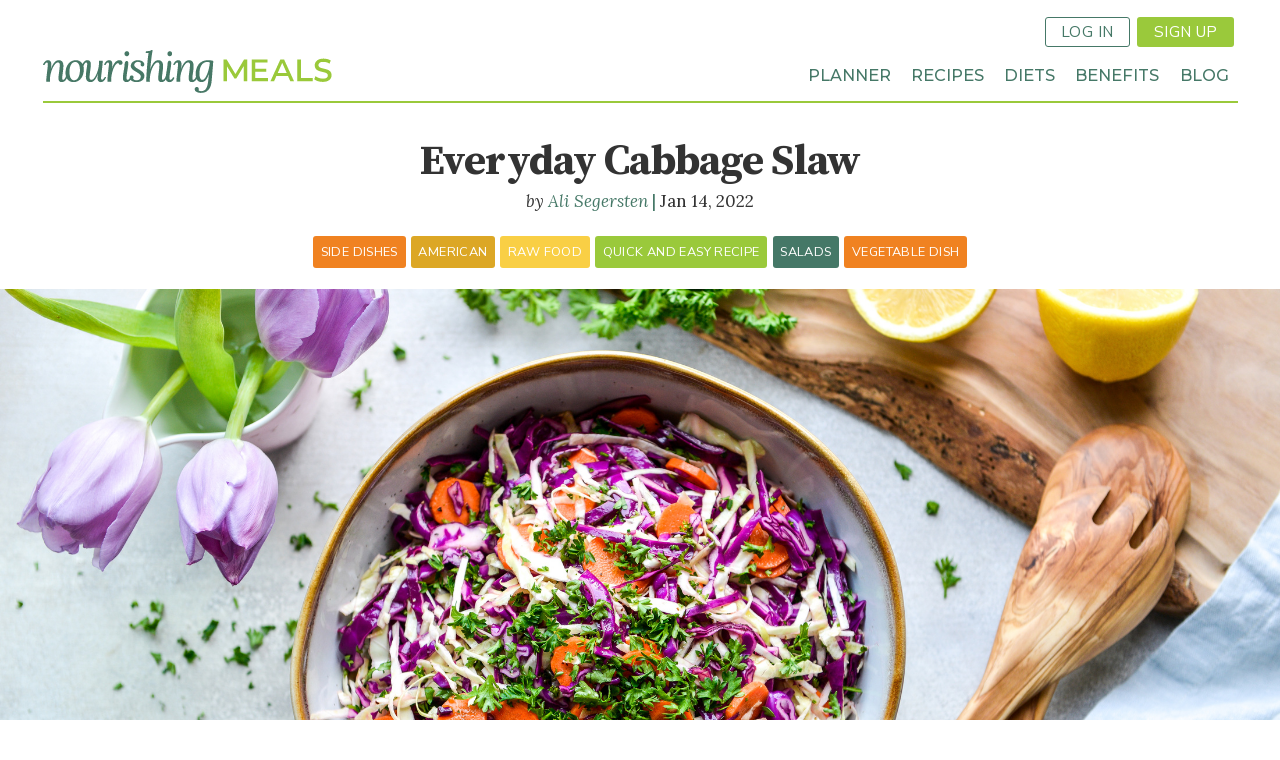

--- FILE ---
content_type: text/html; charset=UTF-8
request_url: https://nourishingmeals.com/recipes/everyday-cabbage-slaw
body_size: 11561
content:
<!DOCTYPE html>
<!--   
   ________________
  /\  _____________\
  \ \ \____________/    
   \ \ \     _________
    \ \ \   /\   ____ \
     \ \ \  \ \__\__ \ \
      \ \ \  \/__/  \ \ \
       \ \ \_________\_\_\ 
        \ \_______________\
         \/_______________/ 
   
          Site by Gravit Digital
-->
<html lang="en" dir="ltr" prefix="content: http://purl.org/rss/1.0/modules/content/  dc: http://purl.org/dc/terms/  foaf: http://xmlns.com/foaf/0.1/  og: http://ogp.me/ns#  rdfs: http://www.w3.org/2000/01/rdf-schema#  schema: http://schema.org/  sioc: http://rdfs.org/sioc/ns#  sioct: http://rdfs.org/sioc/types#  skos: http://www.w3.org/2004/02/skos/core#  xsd: http://www.w3.org/2001/XMLSchema# ">
<head>
  <meta charset="utf-8" />
<noscript><style>form.antibot * :not(.antibot-message) { display: none !important; }</style>
</noscript><script async src="https://www.googletagmanager.com/gtag/js?id=G-10DBHZVB75"></script>
<script>window.dataLayer = window.dataLayer || [];function gtag(){dataLayer.push(arguments)};gtag("js", new Date());gtag("set", "developer_id.dMDhkMT", true);gtag("config", "G-10DBHZVB75", {"groups":"default","page_placeholder":"PLACEHOLDER_page_location"});</script>
<meta name="description" content="I often make some variation of this cabbage slaw about once a week at my house." />
<link rel="canonical" href="https://nourishingmeals.com/recipes/everyday-cabbage-slaw" />
<link rel="image_src" href="https://assets.nourishingmeals.com/sites/default/files/styles/content/public/media/EVERYDAY CABBAGE SLAW-2.jpg" />
<meta property="og:image" content="https://assets.nourishingmeals.com/sites/default/files/styles/content/public/media/EVERYDAY CABBAGE SLAW-2.jpg" />
<meta name="Generator" content="Drupal 9 (https://www.drupal.org)" />
<meta name="MobileOptimized" content="width" />
<meta name="HandheldFriendly" content="true" />
<meta name="viewport" content="width=device-width, initial-scale=1.0" />
<link rel="icon" href="/themes/custom/gravit/images/logomark.png" type="image/png" />

    <title>Everyday Cabbage Slaw | Nourishing Meals®</title>
    <link href="https://fonts.googleapis.com/css?family=Lora:400,400i,700,700i|Montserrat:400,400i,500,500i,600,600i,700,700i|Source+Serif+Pro:400,400i,700,700i|Nunito+Sans:400,700" rel="stylesheet">

        <link rel="stylesheet" media="all" href="/sites/default/files/css/css_fA8Y1hPfrsrNTA9eluEQUuAt6N8-olOA6O_7f0qtK6w.css" />
<link rel="stylesheet" media="all" href="/sites/default/files/css/css_y19XG-eGBpHSAqDl0Aio8VWQi6iB9YlHqjR3eSLSWCg.css" />

    <script src="/core/assets/vendor/modernizr/modernizr.min.js?v=3.11.7"></script>
<script src="/core/misc/modernizr-additional-tests.js?v=3.11.7"></script>

    <script>(function(w,r){w._rwq=r;w[r]=w[r]||function(){(w[r].q=w[r].q||[]).push(arguments)}})(window,'rewardful');</script>
    <script async src='https://r.wdfl.co/rw.js' data-rewardful='894ed3'></script>
</head>
<body class="page-recipes-everyday-cabbage-slaw section-recipes no-sidebars path-node page-node-type-recipe">
      
  
        <div class="dialog-off-canvas-main-canvas" data-off-canvas-main-canvas>
    <div role="document" class="page">
    <header id="site-header">
            <div class="header-top">
        <div class="outer-wrapper">
                      <button class="mobile-nav button btn-text bi-list"></button>
            <div class="site-logo"><a href="/"><span>Nourishing Meals</span></a></div>
                     
              
<div id="block-userloginsignup" class="block block-bundle-raw_html block-block-content block-block-content7811e352-4112-4cb2-87cd-5c1ebabba532">
  
    
              <nav class="inline"><ul class="links inline">
<li><a class="button line-button" href="/user/login">Log In</a></li>
<li><a class="button" href="/signup">Sign Up</a></li>
</ul></nav>
  
  </div>


        </div>
      </div>
          
      <div class="header-bottom">  
        <div class="outer-wrapper">
                          <nav role="navigation" aria-labelledby="block-loggedoutmainnav-menu" id="block-loggedoutmainnav" class="block block-menu navigation menu--logged-out-main-nav">
  
    

        
              <ul class="menu">
                    <li class="menu-item menu-item-planner">
        <a href="/meal-planner" data-drupal-link-system-path="node/2417">Planner</a>
              </li>
                <li class="menu-item menu-item-recipes">
        <a href="/recipes" data-drupal-link-system-path="recipes">Recipes</a>
              </li>
                <li class="menu-item menu-item-diets">
        <a href="/diets" data-drupal-link-system-path="node/2522">Diets</a>
              </li>
                <li class="menu-item menu-item-benefits">
        <a href="/meal-planner/benefits" data-drupal-link-system-path="node/2486">Benefits</a>
              </li>
                <li class="menu-item menu-item-blog">
        <a href="/articles" data-drupal-link-system-path="articles">Blog</a>
              </li>
        </ul>
  


  </nav>


          </div>
      </div>
    </header>
  <div class="page-wrapper">
        <section id="featured">
            


    </section>
  
  <main role="main" class="outer-wrapper main-content">
    
    
    <section id="content">
          
<div id="block-gravit-content" class="wrap block block-system block-system-main-block">
  
    
      <article id="node-2593"  role="article" about="/recipes/everyday-cabbage-slaw" class="node node--type-recipe node--promoted node--view-mode-full preview">
  
  
  
  
<div  class="recipe-header">
              <h1 class="node-title field field--name-title field--type-string field--label-hidden field__items">
        Everyday Cabbage Slaw  </h1>
      <span class="field field--name-uid field--type-entity-reference field--label-hidden field__items">
        <a lang="" about="/account/ali-segersten" typeof="schema:Person" property="schema:name" datatype="" title="View user profile." href="/bio/ali-segersten" class="username">Ali Segersten<em> (author)</em></a>  </span>
      <span class="field field--name-created field--type-created field--label-hidden field__items">
        Jan 14, 2022  </span>

<div  class="link-list">
                <a href="/recipes/search?meal_type=878">Side Dishes</a>          <a href="/recipes/search?cuisine=2016">American</a> <a href="/recipes/search?cuisine=711">Raw Food</a>          <a href="/recipes/search?category=940">Quick and Easy Recipe</a> <a href="/recipes/search?category=725">Salads</a> <a href="/recipes/search?category=782">Vegetable Dish</a>  
  </div>    <div class="field--name-field-image-media field--type-entity-reference">
  
  
  
  
              <figure class="swiper-slide">
          <img loading="lazy" src="https://assets.nourishingmeals.com/sites/default/files/styles/fullscreen_banner/public/media/EVERYDAY%20CABBAGE%20SLAW-2.jpg?h=72d93f5d" width="2200" height="1400" alt="EVERYDAY CABBAGE SLAW-2" typeof="foaf:Image" class="image-style-fullscreen-banner" />



            </figure>
      
    
    </div>

  </div>
<div  class="content">
        
<section  class="recipe-meta">
            <div class="field field--name-field-difficulty field--type-list-string field--label-above field__items">
      <div class="field__label">Difficulty</div>
        <div class="field__item">Easy Recipe</div>
      </div>
    <div class="field field--name-field-preptime field--type-duration field--label-above field__items">
      <div class="field__label">Prep Time</div>
        <div class="field__item">10 minutes</div>
      </div>
    <div data-s="6" class="field field--name-field-serves field--type-integer field--label-above field__items">
      <div class="field__label">Servings</div>
        <div class="field__item"><span class="serves">6</span></div>
      </div>

<nav  class="recipe-actions">
        
  </nav>
  </section>
<div  class="recipe-intro">
            <div class="pad field field--name-body field--type-text-with-summary field--label-hidden field__items">
        <div class="field__item"><p>I often make some variation of this cabbage slaw about once a week at my house. Cabbage slaws and salads are very easy to prep as a side dish for dinner, and my children love them. Leftovers also store well in your fridge for several days. Serve this cabbage slaw with <a href="/recipes/cast-iron-roasted-chicken-and-potatoes"><strong>roasted chicken and potatoes</strong></a>, or <a href="/recipes/herb-roasted-salmon"><strong>fish</strong></a> and <a href="/recipes/baked-winter-squash"><strong>baked winter squash</strong></a> for a nourishing winter meal.</p></div>
      </div>
<div class="views-element-container"><div class="mb-4 view view-eva view-related-article view-id-related_article view-display-id-entity_view_1 js-view-dom-id-976af4c6706f2ced03dd46359a309bc0c8fa9e6fbcf5c3014508a9c6da914ab5">
  
    

  
  

  
  
  

  
  

  
  </div>
</div>

  </div>
<section  class="recipe-content">
        <aside class="signup">        <section class="paragraph paragraph--type--container paragraph--view-mode--default overlap bg-black texture c-2">
    
    	<div class="container-wrap columns" style="padding-left:1em;">
                      <section class="paragraph paragraph--type--media-asset paragraph--view-mode--default column no-text" >
	
	<div class="paragraph-content">
	        <div class="erd-list--cropped-content field field--name-field-media field--type-entity-reference field--label-hidden field__items">
                  <figure class="field field--name-field-media-image field--type-image field--label-visually_hidden field__items">
      <div class="field__label visually-hidden">Image</div>
              <img src="https://assets.nourishingmeals.com/sites/default/files/styles/content_cropped/public/media/Balanced%20Meals-1.jpg?h=b80a9625&itok=U2Wx_ozk" width="1100" height="700" alt="ALI-HORIZONTAL-COOKING-1" typeof="foaf:Image" class="image-style-content-cropped">



          </figure>


          </div>

	</div>	
</section>
                <section class="paragraph paragraph--type--text paragraph--view-mode--default column" style="flex-basis:33%">
	
	<div class="paragraph-content">
	        <div class="field field--name-field-body field--type-text-long field--label-hidden field__items">
<h5>Please Log In to use the Meal Planner</h5>
<p class="is-2 mb-1"><strong>Get access to this recipe and over 1,800&nbsp;more!</strong></p>
<p>Create custom meal plans based on your personalized dietary needs. Get inspired with new recipes to stay on track with your health goals. Generate shopping lists and more!</p>
<p style="font-size:.9em;"><a class="button" href="/signup">Start 7-Day Free Trial</a> <a class="button line-button white" href="/meal-planner" style="margin-left:.2em; opacity:.7">Take a Tour</a></p>

<p class="is-6">Already a member? <a href="/user/login"><strong>Login</strong></a> </p>

          </div>

	</div>
	
</section>
      
	</div>
    
    
</section>  </aside>    <div class="field field--name-field-ingredients field--type-entity-reference-revisions field--label-visually_hidden field__items">
      <div class="field__label visually-hidden">Ingredients</div>
        <div class="ingredient paragraph--type--section-heading paragraph--view-mode--preview">
	
	    <h4 class="field field--name-field-title field--type-string field--label-hidden field__items">
        Slaw  </h4>

</div>
      <div class="ingredient paragraph--type--ingredient paragraph--view-mode--preview">
	
	        <span data-d="0.50">½</span>          small          <span class="unit" data-unit="head">head<span class="hide suffix">s</span></span>      <strong class="field field--name-field-ingredient field--type-entity-reference field--label-hidden field__items">
        <span data-tid="1048">green cabbage</span>  </strong>
    <em class="field field--name-field-action field--type-string field--label-hidden field__items">
        thinly sliced  </em>

</div>      <div class="ingredient paragraph--type--ingredient paragraph--view-mode--preview">
	
	        <span data-d="0.50">½</span>          small          <span class="unit" data-unit="head">head<span class="hide suffix">s</span></span>      <strong class="field field--name-field-ingredient field--type-entity-reference field--label-hidden field__items">
        <span data-tid="982">red cabbage</span>  </strong>
    <em class="field field--name-field-action field--type-string field--label-hidden field__items">
        thinly sliced  </em>

</div>      <div class="ingredient paragraph--type--ingredient paragraph--view-mode--preview">
	
	        <span data-d="3.00">3</span>          medium      <strong class="field field--name-field-ingredient field--type-entity-reference field--label-hidden field__items">
        <span data-tid="838">carrot<span class="suffix">s</span></span>  </strong>
    <em class="field field--name-field-action field--type-string field--label-hidden field__items">
        peeled and thinly sliced  </em>

</div>      <div class="ingredient paragraph--type--ingredient paragraph--view-mode--preview">
	
	        <span data-d="0.50">½</span>          <span class="unit" data-unit="cup">cup<span class="hide suffix">s</span></span>      <em class="field field--name-field-ingredient-form field--type-string field--label-hidden field__items">
        finely chopped  </em>
    <strong class="field field--name-field-ingredient field--type-entity-reference field--label-hidden field__items">
        <span data-tid="846">parsley</span>  </strong>

</div>      <div class="ingredient paragraph--type--section-heading paragraph--view-mode--preview">
	
	    <h4 class="field field--name-field-title field--type-string field--label-hidden field__items">
        Dressing  </h4>

</div>
      <div class="ingredient paragraph--type--ingredient paragraph--view-mode--preview">
	
	        <span data-d="1.00">1</span>          large      <strong class="field field--name-field-ingredient field--type-entity-reference field--label-hidden field__items">
        <span data-tid="805">lemon<span class="hide suffix">s</span></span>  </strong>
    <em class="field field--name-field-action field--type-string field--label-hidden field__items">
        juiced  </em>

</div>      <div class="ingredient paragraph--type--ingredient paragraph--view-mode--preview">
	
	        <span data-d="4.00">4</span>          <span class="unit" data-unit="Tbs">tablespoon<span class="suffix">s</span></span>      <strong class="field field--name-field-ingredient field--type-entity-reference field--label-hidden field__items">
        <span data-tid="794">extra virgin olive oil</span>  </strong>

</div>      <div class="ingredient paragraph--type--ingredient paragraph--view-mode--preview">
	
	        <span data-d="2.00">2</span>          <span class="unit" data-unit="clv">clove<span class="suffix">s</span></span>      <strong class="field field--name-field-ingredient field--type-entity-reference field--label-hidden field__items">
        <span data-tid="796">garlic</span>  </strong>
    <em class="field field--name-field-action field--type-string field--label-hidden field__items">
        crushed  </em>

</div>      <div class="ingredient paragraph--type--ingredient paragraph--view-mode--preview">
	
	        <span data-d="1.00">1</span>          <span class="unit" data-unit="tsp">teaspoon<span class="hide suffix">s</span></span>      <strong class="field field--name-field-ingredient field--type-entity-reference field--label-hidden field__items">
        <span data-tid="804">sea salt</span>  </strong>

</div>  </div>

<div  class="notes">
        
  </div>
  </section>
  </div>
<footer  class="recipe-content recipe-footer">
        <div class="recipe-diets link-list"><div class="field__label">Allergens</div><a href="/diet/berry-free">Berry-Free</a><a href="/diet/flour-free">Flour-Free</a><a href="/diet/mushroom-free">Mushroom-Free</a><a href="/diet/potato-free">Potato-Free</a><a href="/diet/almond-free">Almond-Free</a><a href="/diet/cane-sugar-free">Cane Sugar-Free</a><a href="/diet/chicken-free">Chicken-Free</a><a href="/diet/peanut-free">Peanut-Free</a><a href="/diet/red-meat-free">Red Meat-Free</a><a href="/diet/sesame-free">Sesame-Free</a><a href="/diet/vinegar-free">Vinegar-Free</a><a href="/diet/lamb-free">Lamb-Free</a><a href="/diet/soy-free">Soy-Free</a><a href="/diet/shellfish-free">Shellfish-Free</a><a href="/diet/seed-free">Seed-Free</a><a href="/diet/seafood-free">Seafood-Free</a><a href="/diet/rice-free">Rice-Free</a><a href="/diet/pork-free">Pork-Free</a><a href="/diet/beef-free">Beef-Free</a><a href="/diet/oat-free">Oat-Free</a><a href="/diet/legume-free">Legume-Free</a><a href="/diet/grain-free">Grain-Free</a><a href="/diet/egg-free">Egg-Free</a><a href="/diet/dairy-free">Dairy-Free</a><a href="/diet/corn-free">Corn-Free</a><a href="/diet/coconut-free">Coconut-Free</a><a href="/diet/wheat-free">Wheat-Free</a><a href="/diet/tree-nut-free">Tree Nut-Free</a><a href="/diet/nightshade-free">Nightshade-Free</a><a href="/diet/tomato-free">Tomato-Free</a></div><div class="recipe-diets link-list"><div class="field__label">Diets</div><a href="/diet/mannitol-free">Mannitol-Free</a><a href="/diet/elimination-diet-phase-3">Elimination Diet Phase 3</a><a href="/diet/sorbitol-free">Sorbitol-Free</a><a href="/diet/8-day-cleanse">The 8-Day Cleanse</a><a href="/diet/anti-inflammatory">Anti-Inflammatory Diet</a><a href="/diet/lactose-free">Lactose-Free</a><a href="/diet/autoimmune-protocol">Autoimmune Protocol (AIP)</a><a href="/diet/gos-free">GOS-Free</a><a href="/diet/basic-elimination-diet">Basic Elimination Diet</a><a href="/diet/fructose-free">Fructose-Free</a><a href="/diet/clean-eating">Clean Eating</a><a href="/diet/dash-diet">DASH Diet</a><a href="/diet/detoxification-diet">Detoxification Diet</a><a href="/diet/gaps-diet">GAPS Diet</a><a href="/diet/gluten-free">Gluten-Free Diet</a><a href="/diet/ifm-anti-candida-food-plan">IFM Anti-Candida Food Plan</a><a href="/diet/ifm-cardiometabolic-food-plan">IFM Cardiometabolic Food Plan</a><a href="/diet/ifm-core-food-plan">IFM Core Food Plan</a><a href="/diet/ifm-detox-food-plan">IFM Detox Food Plan</a><a href="/diet/ifm-elimination-diet">IFM Elimination Diet</a><a href="/diet/ifm-mito-food-plan">IFM Mito Food Plan</a><a href="/diet/ifm-phytonutrient-food-plan">IFM Phytonutrient Food Plan</a><a href="/diet/ifm-renew-food-plan">IFM ReNew Food Plan</a><a href="/diet/low-carbohydrate">Low-Carbohydrate Diet</a><a href="/diet/mediterranean-diet">Mediterranean Diet</a><a href="/diet/paleo">Paleo Diet</a><a href="/diet/pescatarian">Pescatarian</a><a href="/diet/six-food-elimination-diet">Six Food Elimination Diet</a><a href="/diet/specific-carbohydrate-diet">Specific Carbohydrate Diet (SCD)</a><a href="/diet/sugar-free">Sugar-Free Diet</a><a href="/diet/vegan">Vegan Diet</a><a href="/diet/vegetarian">Vegetarian</a><a href="/diet/yeast-free">Yeast-Free Diet</a></div>    <div class="link-list field field--name-field-special-occasion field--type-entity-reference field--label-above field__items">
      <div class="field__label">Special Occasion</div>
          </div>
    <div class="field field--name-field-rating field--type-fivestar field--label-above field__items">
      <div class="field__label">Member Rating</div>
        <div class="field__item"><form class="fivestar-form-1" id="vote" data-drupal-selector="fivestar-form-1" action="/recipes/everyday-cabbage-slaw" method="post" accept-charset="UTF-8">
  <div class="clearfix fivestar-average-text fivestar-average-stars fivestar-form-item fivestar-basic"><div class="js-form-item form-item js-form-type-fivestar form-type-fivestar js-form-item-vote form-item-vote form-no-label">
        
<div class="fivestar-static-form-item">
  <div class="js-form-item form-item js-form-type-item form-type-item js-form-item- form-item-">
      
        <div class="fivestar-basic">
  <div class="fivestar-widget-static fivestar-widget-static-vote fivestar-widget-static-5 clearfix">
                            <div class="star star-1 star-odd star-first">
                                          
        <span class="on">
                      5
                  </span>
      </div>
                            <div class="star star-2 star-even">
                                          
        <span class="on">
                  </span>
      </div>
                            <div class="star star-3 star-odd">
                                          
        <span class="on">
                  </span>
      </div>
                            <div class="star star-4 star-even">
                                          
        <span class="on">
                  </span>
      </div>
                            <div class="star star-5 star-odd star-last">
                                          
        <span class="on">
                  </span>
      </div>
      </div>
</div>

            <div class="description">
      <div class="fivestar-summary fivestar-summary-average-count">
  
      <span class="average-rating">
      Average: <span>5</span>
    </span>
  
            <span class="total-votes">
                          (<span>2</span> votes)
              </span>
      </div>

    </div>
  </div>

</div>

        </div>
</div><input class="js-hide button js-form-submit form-submit" data-drupal-selector="edit-submit" type="submit" id="edit-submit" name="op" value="Rate" />
<input autocomplete="off" data-drupal-selector="form-df4flh31paisf4l67-mtylmlylrc9wn1axk3ka9oiiu" type="hidden" name="form_build_id" value="form-dF4fLH31paiSf4l67-mTYlmlYLRc9WN1AXk3kA9oIIU" />
<input data-drupal-selector="edit-fivestar-form-1" type="hidden" name="form_id" value="fivestar_form_1" />

</form>
</div>
      </div>
<section class="comments">
  
      
    <h4>Reviews</h4>
    
  
  
<div class="comment">
  <mark class="hidden" data-comment-timestamp=""></mark>
  <footer> <h5 class="submitted"> <span class="author"><span lang="" about="/account/jessicalchristensen45gmailcom" typeof="schema:Person" property="schema:name" datatype="">jes…</span></span> <span class="date">Nov 02, 2024 | 8:09pm</span> </h5></footer>
  <div>
            <div class="field field--name-subject field--type-string field--label-hidden field__items">
        <div class="field__item"><h3><a href="/comment/30455#comment-30455" class="permalink" rel="bookmark" hreflang="en">This WAS good.  Even my…</a></h3></div>
      </div>
    <div class="field field--name-field-rating field--type-fivestar field--label-hidden field__items">
        <div class="field__item"><form class="fivestar-form-2" id="vote--2" data-drupal-selector="fivestar-form-2" action="/recipes/everyday-cabbage-slaw" method="post" accept-charset="UTF-8">
  <div class="clearfix fivestar-none-text fivestar-average-stars fivestar-form-item fivestar-basic"><div class="js-form-item form-item js-form-type-fivestar form-type-fivestar js-form-item-vote form-item-vote form-no-label">
        
<div class="fivestar-static-form-item">
  <div class="js-form-item form-item js-form-type-item form-type-item js-form-item- form-item-">
      
        <div class="fivestar-basic">
  <div class="fivestar-widget-static fivestar-widget-static-vote fivestar-widget-static-5 clearfix">
                            <div class="star star-1 star-odd star-first">
                                          
        <span class="on">
                      5
                  </span>
      </div>
                            <div class="star star-2 star-even">
                                          
        <span class="on">
                  </span>
      </div>
                            <div class="star star-3 star-odd">
                                          
        <span class="on">
                  </span>
      </div>
                            <div class="star star-4 star-even">
                                          
        <span class="on">
                  </span>
      </div>
                            <div class="star star-5 star-odd star-last">
                                          
        <span class="on">
                  </span>
      </div>
      </div>
</div>

        </div>

</div>

        </div>
</div><input class="js-hide button js-form-submit form-submit" data-drupal-selector="edit-submit" type="submit" id="edit-submit--2" name="op" value="Rate" />
<input autocomplete="off" data-drupal-selector="form-c-tzrzpmxfqqwzfdbb5c0fvqmb-lia6xphzkbypcr4" type="hidden" name="form_build_id" value="form-C-tzRzPmxfQqWzfdBB5c0fvQmb_-lIA6xPhzkBYpCR4" />
<input data-drupal-selector="edit-fivestar-form-2" type="hidden" name="form_id" value="fivestar_form_2" />

</form>
</div>
      </div>
    <div class="field field--name-comment-body field--type-text-long field--label-hidden field__items">
        <div class="field__item"><p>This WAS good.  Even my traditional coleslaw loving husband liked it!</p>
</div>
      </div>

  </div>
</div>

<div class="comment">
  <mark class="hidden" data-comment-timestamp=""></mark>
  <footer> <h5 class="submitted"> <span class="author"><span lang="" about="/account/sherryjaugustinegmailcom" typeof="schema:Person" property="schema:name" datatype="">she…</span></span> <span class="date">Feb 27, 2022 | 3:26pm</span> </h5></footer>
  <div>
            <div class="field field--name-subject field--type-string field--label-hidden field__items">
        <div class="field__item"><h3><a href="/comment/11999#comment-11999" class="permalink" rel="bookmark" hreflang="en">Delicious! The lemon-garlic…</a></h3></div>
      </div>
    <div class="field field--name-field-rating field--type-fivestar field--label-hidden field__items">
        <div class="field__item"><form class="fivestar-form-3" id="vote--3" data-drupal-selector="fivestar-form-3" action="/recipes/everyday-cabbage-slaw" method="post" accept-charset="UTF-8">
  <div class="clearfix fivestar-none-text fivestar-average-stars fivestar-form-item fivestar-basic"><div class="js-form-item form-item js-form-type-fivestar form-type-fivestar js-form-item-vote form-item-vote form-no-label">
        
<div class="fivestar-static-form-item">
  <div class="js-form-item form-item js-form-type-item form-type-item js-form-item- form-item-">
      
        <div class="fivestar-basic">
  <div class="fivestar-widget-static fivestar-widget-static-vote fivestar-widget-static-5 clearfix">
                            <div class="star star-1 star-odd star-first">
                                          
        <span class="on">
                      5
                  </span>
      </div>
                            <div class="star star-2 star-even">
                                          
        <span class="on">
                  </span>
      </div>
                            <div class="star star-3 star-odd">
                                          
        <span class="on">
                  </span>
      </div>
                            <div class="star star-4 star-even">
                                          
        <span class="on">
                  </span>
      </div>
                            <div class="star star-5 star-odd star-last">
                                          
        <span class="on">
                  </span>
      </div>
      </div>
</div>

        </div>

</div>

        </div>
</div><input class="js-hide button js-form-submit form-submit" data-drupal-selector="edit-submit" type="submit" id="edit-submit--3" name="op" value="Rate" />
<input autocomplete="off" data-drupal-selector="form-nnw78ycac-napzeaqs2u9tpejdthixcfuwyusvgwci8" type="hidden" name="form_build_id" value="form-nNw78ycaC_naPzEAQs2U9TpEJdthIXcFuwyuSVgwcI8" />
<input data-drupal-selector="edit-fivestar-form-3" type="hidden" name="form_id" value="fivestar_form_3" />

</form>
</div>
      </div>
    <div class="field field--name-comment-body field--type-text-long field--label-hidden field__items">
        <div class="field__item"><p>Delicious! The lemon-garlic dressing is simple, but sooooo good!</p>
</div>
      </div>

  </div>
</div>

  

</section>

  </footer><div class="views-element-container"><div class="grid-teasers view view-eva view-recipe-content view-id-recipe_content view-display-id-entity_view_4 js-view-dom-id-068ddc95b56a587cae94223aae8a51883062f8a3c737aedc0c4e1a43b1b53275">
  
    

      <header>
      <h3 class="">Related Recipes</h3>
<div class="nm-diet-tabs">
  <div class="tabs is-toggle toggle-view with-tooltip view-ajax-args-toggle">
    <ul>
      <li><a href="#" data-arg="all">Any Recipe</a></li>
      <li><a href="#" data-arg="my-diet">My Diet</a></li>
    </ul>
  </div>
</div>
    </header>
  
  

      <div class="views-row">
    <article id="node-2044"  role="article" about="/recipes/red-cabbage-cilantro-lime-slaw" class="node node--type-recipe node--promoted node--view-mode-poster">
  
  
  
      <div class="field--name-field-image-media field--type-entity-reference">
  
  
  
  
              <figure class="bg">
          <a href="/recipes/red-cabbage-cilantro-lime-slaw"><img loading="lazy" src="https://assets.nourishingmeals.com/sites/default/files/styles/poster/public/recipes/Cilantro%20Lime%20Slaw.jpg?h=c12a6bd5" width="800" height="650" alt="Red Cabbage Cilantro Lime Slaw" typeof="foaf:Image" class="image-style-poster" />

</a>

            </figure>
      
    
    </div>
      <h2 class="node-title field field--name-title field--type-string field--label-hidden field__items">
        <a href="/recipes/red-cabbage-cilantro-lime-slaw" hreflang="en">Red Cabbage Cilantro Lime Slaw</a>  </h2>

</article>
  </div>
    <div class="views-row">
    <article id="node-2275"  role="article" about="/recipes/spicy-kohlrabi-lime-slaw" class="node node--type-recipe node--promoted node--view-mode-poster">
  
  
  
      <div class="field--name-field-image-media field--type-entity-reference">
  
  
  
  
              <figure class="bg">
          <a href="/recipes/spicy-kohlrabi-lime-slaw"><img loading="lazy" src="https://assets.nourishingmeals.com/sites/default/files/styles/poster/public/media/Spicy%20Kohlrabi-Lime%20Slaw-11.jpg?h=51a72048" width="800" height="650" alt="SPICY KOHLRABI-LIME SLAW-1" typeof="foaf:Image" class="image-style-poster" />

</a>

            </figure>
      
    
    </div>
      <h2 class="node-title field field--name-title field--type-string field--label-hidden field__items">
        <a href="/recipes/spicy-kohlrabi-lime-slaw" hreflang="en">Spicy Kohlrabi-Lime Slaw</a>  </h2>

</article>
  </div>
    <div class="views-row">
    <article id="node-2269"  role="article" about="/recipes/cabbage-and-fennel-slaw-mint-and-lime" class="node node--type-recipe node--promoted node--view-mode-poster">
  
  
  
      <div class="field--name-field-image-media field--type-entity-reference">
  
  
  
  
              <figure class="bg">
          <a href="/recipes/cabbage-and-fennel-slaw-mint-and-lime"><img loading="lazy" src="https://assets.nourishingmeals.com/sites/default/files/styles/poster/public/media/FENNEL%20CABBAGE%20SLAW%20WITH%20MINT%20AND%20LIME.jpg?h=51a72048" width="800" height="650" alt="FENNEL CABBAGE SLAW WITH MINT AND LIME" typeof="foaf:Image" class="image-style-poster" />

</a>

            </figure>
      
    
    </div>
      <h2 class="node-title field field--name-title field--type-string field--label-hidden field__items">
        <a href="/recipes/cabbage-and-fennel-slaw-mint-and-lime" hreflang="en">Cabbage and Fennel Slaw with Mint and Lime</a>  </h2>

</article>
  </div>
    <div class="views-row">
    <article id="node-2175"  role="article" about="/recipes/everyday-green-salad" class="node node--type-recipe node--promoted node--view-mode-poster">
  
  
  
      <div class="field--name-field-image-media field--type-entity-reference">
  
  
  
  
              <figure class="bg">
          <a href="/recipes/everyday-green-salad"><img loading="lazy" src="https://assets.nourishingmeals.com/sites/default/files/styles/poster/public/media/Everyday%20Green%20Salad.jpg?h=173100e6" width="800" height="650" alt="Everyday Green Salad" typeof="foaf:Image" class="image-style-poster" />

</a>

            </figure>
      
    
    </div>
      <h2 class="node-title field field--name-title field--type-string field--label-hidden field__items">
        <a href="/recipes/everyday-green-salad" hreflang="en">Everyday Green Salad</a>  </h2>

</article>
  </div>
    <div class="views-row">
    <article id="node-2292"  role="article" about="/recipes/kohlrabi-coleslaw" class="node node--type-recipe node--promoted node--view-mode-poster">
  
  
  
      <div class="field--name-field-image-media field--type-entity-reference">
  
  
  
  
              <figure class="bg">
          <a href="/recipes/kohlrabi-coleslaw"><img loading="lazy" src="https://assets.nourishingmeals.com/sites/default/files/styles/poster/public/media/KOHLRABI%20COLESLAW-111_0.jpg?h=51a72048" width="800" height="650" alt="KOHLRABI COLESLAW-111" typeof="foaf:Image" class="image-style-poster" />

</a>

            </figure>
      
    
    </div>
      <h2 class="node-title field field--name-title field--type-string field--label-hidden field__items">
        <a href="/recipes/kohlrabi-coleslaw" hreflang="en">Kohlrabi Coleslaw</a>  </h2>

</article>
  </div>
    <div class="views-row">
    <article id="node-2584"  role="article" about="/recipes/thai-cabbage-and-peanut-slaw" class="node node--type-recipe node--promoted node--view-mode-poster">
  
  
  
      <div class="field--name-field-image-media field--type-entity-reference">
  
  
  
  
              <figure class="bg">
          <a href="/recipes/thai-cabbage-and-peanut-slaw"><img loading="lazy" src="https://assets.nourishingmeals.com/sites/default/files/styles/poster/public/media/THAI%20CABBAGE%20AND%20PEANUT%20SLAW-1.jpg?h=da3a1b24" width="800" height="650" alt="THAI CABBAGE AND PEANUT SLAW-1" typeof="foaf:Image" class="image-style-poster" />

</a>

            </figure>
      
    
    </div>
      <h2 class="node-title field field--name-title field--type-string field--label-hidden field__items">
        <a href="/recipes/thai-cabbage-and-peanut-slaw" hreflang="en">Thai Cabbage and Peanut Slaw</a>  </h2>

</article>
  </div>
    <div class="views-row">
    <article id="node-2278"  role="article" about="/recipes/cabbage-apple-slaw-mustard-and-cider-vinegar" class="node node--type-recipe node--promoted node--view-mode-poster">
  
  
  
      <div class="field--name-field-image-media field--type-entity-reference">
  
  
  
  
              <figure class="bg">
          <a href="/recipes/cabbage-apple-slaw-mustard-and-cider-vinegar"><img loading="lazy" src="https://assets.nourishingmeals.com/sites/default/files/styles/poster/public/media/Cabbage%20%26%20Apple%20Slaw%20with%20Mustard%20and%20Cider%20Vinegar-11.jpg?h=f73c9e92" width="800" height="650" alt="APPLE AND CABBAGE SLAW WITH MUSTARD AND CIDER VINEGAR-11.jpg" typeof="foaf:Image" class="image-style-poster" />

</a>

            </figure>
      
    
    </div>
      <h2 class="node-title field field--name-title field--type-string field--label-hidden field__items">
        <a href="/recipes/cabbage-apple-slaw-mustard-and-cider-vinegar" hreflang="en">Cabbage &amp; Apple Slaw with Mustard and Cider Vinegar</a>  </h2>

</article>
  </div>
    <div class="views-row">
    <article id="node-2540"  role="article" about="/recipes/everyday-fall-salad" class="node node--type-recipe node--promoted node--view-mode-poster">
  
  
  
      <div class="field--name-field-image-media field--type-entity-reference">
  
  
  
  
              <figure class="bg">
          <a href="/recipes/everyday-fall-salad"><img loading="lazy" src="https://assets.nourishingmeals.com/sites/default/files/styles/poster/public/media/EVERYDAY%20FALL%20SALAD-LOW-HISTAMINE-3.jpg?h=51a72048" width="800" height="650" alt="EVERYDAY FALL SALAD-LOW-HISTAMINE-2" typeof="foaf:Image" class="image-style-poster" />

</a>

            </figure>
      
    
    </div>
      <h2 class="node-title field field--name-title field--type-string field--label-hidden field__items">
        <a href="/recipes/everyday-fall-salad" hreflang="en">Everyday Fall Salad</a>  </h2>

</article>
  </div>
    <div class="views-row">
    <article id="node-2280"  role="article" about="/recipes/kohlrabi-fennel-and-citrus-slaw" class="node node--type-recipe node--promoted node--view-mode-poster">
  
  
  
      <div class="field--name-field-image-media field--type-entity-reference">
  
  
  
  
              <figure class="bg">
          <a href="/recipes/kohlrabi-fennel-and-citrus-slaw"><img loading="lazy" src="https://assets.nourishingmeals.com/sites/default/files/styles/poster/public/media/KOHLRABI%20FENNEL%20AND%20CITRUS%20SLAW-1.jpg?h=51a72048" width="800" height="650" alt="KOHLRABI FENNEL AND CITRUS SLAW-1" typeof="foaf:Image" class="image-style-poster" />

</a>

            </figure>
      
    
    </div>
      <h2 class="node-title field field--name-title field--type-string field--label-hidden field__items">
        <a href="/recipes/kohlrabi-fennel-and-citrus-slaw" hreflang="en">Kohlrabi, Fennel, and Citrus Slaw</a>  </h2>

</article>
  </div>
    <div class="views-row">
    <article id="node-2259"  role="article" about="/recipes/sesame-ginger-cabbage-slaw" class="node node--type-recipe node--promoted node--view-mode-poster">
  
  
  
      <div class="field--name-field-image-media field--type-entity-reference">
  
  
  
  
              <figure class="bg">
          <a href="/recipes/sesame-ginger-cabbage-slaw"><img loading="lazy" src="https://assets.nourishingmeals.com/sites/default/files/styles/poster/public/media/SESAME%20GINGER%20CABBAGE%20SLAW-1.jpg?h=51a72048" width="800" height="650" alt="SESAME GINGER CABBAGE SLAW-1" typeof="foaf:Image" class="image-style-poster" />

</a>

            </figure>
      
    
    </div>
      <h2 class="node-title field field--name-title field--type-string field--label-hidden field__items">
        <a href="/recipes/sesame-ginger-cabbage-slaw" hreflang="en">Sesame-Ginger Cabbage Slaw</a>  </h2>

</article>
  </div>
    <div class="views-row">
    <article id="node-7182"  role="article" about="/recipes/italian-red-cabbage-salad" class="node node--type-recipe node--promoted node--view-mode-poster">
  
  
  
      <div class="field--name-field-image-media field--type-entity-reference">
  
  
  
  
              <figure class="bg">
          <a href="/recipes/italian-red-cabbage-salad"><img loading="lazy" src="https://assets.nourishingmeals.com/sites/default/files/styles/poster/public/media/ITALIAN%20RED%20CABBAGE%20SALAD-1.jpg?h=d03d262b" width="800" height="650" alt="ITALIAN RED CABBAGE SALAD-1" typeof="foaf:Image" class="image-style-poster" />

</a>

            </figure>
      
    
    </div>
      <h2 class="node-title field field--name-title field--type-string field--label-hidden field__items">
        <a href="/recipes/italian-red-cabbage-salad" hreflang="en">Italian Red Cabbage Salad</a>  </h2>

</article>
  </div>
    <div class="views-row">
    <article id="node-2596"  role="article" about="/recipes/brown-rice-and-cabbage-salad" class="node node--type-recipe node--promoted node--view-mode-poster">
  
  
  
      <div class="field--name-field-image-media field--type-entity-reference">
  
  
  
  
              <figure class="bg">
          <a href="/recipes/brown-rice-and-cabbage-salad"><img loading="lazy" src="https://assets.nourishingmeals.com/sites/default/files/styles/poster/public/media/CABBAGE%20AND%20BROWN%20RICE%20SALAD-1_0.jpg?h=6efba3bb" width="800" height="650" alt="CABBAGE AND BROWN RICE SALAD-1" typeof="foaf:Image" class="image-style-poster" />

</a>

            </figure>
      
    
    </div>
      <h2 class="node-title field field--name-title field--type-string field--label-hidden field__items">
        <a href="/recipes/brown-rice-and-cabbage-salad" hreflang="en">Brown Rice and Cabbage Salad</a>  </h2>

</article>
  </div>

  
  

  
  

  
  </div>
</div>

</article>
  </div>


    </section>

      </main>

    <footer id="site-footer" role="contentinfo" class="footer">
      <div class="outer-wrapper">
      <div id="footer-logo"><span class="logomark"></span> <span class="logotype">Nourishing Meals</span></div>
              <div class="footer-top">
          <div class="columns">
              <nav role="navigation" aria-labelledby="block-footer-menu" id="block-footer" class="block block-menu navigation menu--footer">
  
    <h4 class="block-title" id="block-footer-menu">Nourishing Meals</h4>
    

        
              <ul class="menu">
                    <li class="menu-item menu-item-home">
        <a href="/home" data-drupal-link-system-path="node/2477">Home</a>
              </li>
                <li class="menu-item menu-item-about-us">
        <a href="/about" data-drupal-link-system-path="node/2371">About Us</a>
              </li>
                <li class="menu-item menu-item-blog">
        <a href="/articles" data-drupal-link-system-path="articles">Blog</a>
              </li>
                <li class="menu-item menu-item-books">
        <a href="/books" data-drupal-link-system-path="node/2530">Books</a>
              </li>
                <li class="menu-item menu-item-contact-us">
        <a href="/contact" data-drupal-link-system-path="node/2525">Contact Us</a>
              </li>
                <li class="menu-item menu-item-terms-of-use">
        <a href="/terms" data-drupal-link-system-path="node/2568">Terms of Use</a>
              </li>
                <li class="menu-item menu-item-upcoming-events">
        <a href="/events" data-drupal-link-system-path="node/8548">Upcoming Events</a>
              </li>
                <li class="menu-item menu-item-faqs">
        <a href="/frequently-asked-questions" data-drupal-link-system-path="node/9078">FAQs</a>
              </li>
        </ul>
  


  </nav>
<nav role="navigation" aria-labelledby="block-tour-menu" id="block-tour" class="block block-menu navigation menu--tour">
  
    <h4 class="block-title" id="block-tour-menu">Tour</h4>
    

        
              <ul class="menu">
                    <li class="menu-item menu-item-meal-planner">
        <a href="/meal-planner" data-drupal-link-system-path="node/2417">Meal Planner</a>
              </li>
                <li class="menu-item menu-item-benefits">
        <a href="/meal-planner/benefits" data-drupal-link-system-path="node/2486">Benefits</a>
              </li>
                <li class="menu-item menu-item-browse-recipes">
        <a href="/recipes" data-drupal-link-system-path="recipes">Browse Recipes</a>
              </li>
                <li class="menu-item menu-item-explore-diets">
        <a href="/diets" data-drupal-link-system-path="node/2522">Explore Diets</a>
              </li>
        </ul>
  


  </nav>
<nav role="navigation" aria-labelledby="block-useraccountmenu-2-menu" id="block-useraccountmenu-2" class="block block-menu navigation menu--account">
  
    <h4 class="block-title" id="block-useraccountmenu-2-menu">Account</h4>
    

        
              <ul class="menu">
                    <li class="menu-item menu-item-tips--help">
        <a href="/meal-planner/help" class="bi-question-circle" data-drupal-link-system-path="node/2740">Tips &amp; Help</a>
              </li>
                <li class="menu-item menu-item-signup">
        <a href="/signup" class="button btn-primary" data-drupal-link-system-path="node/2504">Signup</a>
              </li>
                <li class="menu-item menu-item-log-in">
        <a href="/user/login" data-drupal-link-system-path="user/login">Log in</a>
              </li>
        </ul>
  


  </nav>


          </div>
        </div>
                    <div class="footer-bottom">
              
<div id="block-sociallinks" class="text-center block block-bundle-raw_html block-block-content block-block-content68fbbb3b-9003-4cb7-88b2-e615b303a60a">
  
    
              <ul style="display:block;" class="links inline links-inline size-5">
	<li><a target="_blank" href="https://www.facebook.com/nourishingmeals" title="facebook page"><span class="bi-facebook"></span></a></li>
	<li><a target="_blank" href="https://twitter.com/nourishingmeals" title="twitter"><span class="bi-twitter"></span></a></li>
	<li><a target="_blank" href="https://www.instagram.com/nourishingmeals" title="instagram"><span class="bi-instagram"></span></a></li>
<!--	<li><a target="_blank" href="https://www.pinterest.com/nourishingmeals" title="pinterest page"><span class="bi-pinterest"></span></a></li> -->
</ul>
  
  </div>

<div id="block-footercopyright" class="block block-bundle-raw_html block-block-content block-block-content8b767532-1951-454c-a4a0-8b8664db55be">
  
    
              <p class="copyright">©2008-2025 Nourishing Meals®. All Rights Reserved.</p>  
  </div>


        </div>
            </div>
    </footer>
  </div>
  <div id="overlay"></div>
</div>
  </div>

  
  
  <script type="application/json" data-drupal-selector="drupal-settings-json">{"path":{"baseUrl":"\/","scriptPath":null,"pathPrefix":"","currentPath":"node\/2593","currentPathIsAdmin":false,"isFront":false,"currentLanguage":"en"},"pluralDelimiter":"\u0003","suppressDeprecationErrors":true,"ajaxPageState":{"libraries":"classy\/base,classy\/messages,comment\/drupal.comment-by-viewer,core\/internal.jquery.form,core\/normalize,fivestar\/basic,fivestar\/fivestar.base,flag\/flag.link_ajax,google_analytics\/google_analytics,gravit\/global-scripts,gravit\/global-styling,lazy_views\/ajax,nm_mautic\/mautic-footer,paragraphs\/drupal.paragraphs.unpublished,system\/base,views\/views.ajax,views\/views.module","theme":"gravit","theme_token":null},"ajaxTrustedUrl":{"form_action_p_pvdeGsVG5zNF_XLGPTvYSKCf43t8qZYSwcfZl2uzM":true,"\/recipes\/everyday-cabbage-slaw?ajax_form=1":true},"google_analytics":{"account":"G-10DBHZVB75","trackOutbound":true,"trackMailto":true,"trackTel":true,"trackDownload":true,"trackDownloadExtensions":"7z|aac|arc|arj|asf|asx|avi|bin|csv|doc(x|m)?|dot(x|m)?|exe|flv|gif|gz|gzip|hqx|jar|jpe?g|js|mp(2|3|4|e?g)|mov(ie)?|msi|msp|pdf|phps|png|ppt(x|m)?|pot(x|m)?|pps(x|m)?|ppam|sld(x|m)?|thmx|qtm?|ra(m|r)?|sea|sit|tar|tgz|torrent|txt|wav|wma|wmv|wpd|xls(x|m|b)?|xlt(x|m)|xlam|xml|z|zip"},"radioactivity":{"type":"default","endpoint":"https:\/\/nourishingmeals.com\/radioactivity\/emit"},"views":{"ajax_path":"\/views\/ajax","ajaxViews":{"views_dom_id:068ddc95b56a587cae94223aae8a51883062f8a3c737aedc0c4e1a43b1b53275":{"view_name":"recipe_content","view_display_id":"entity_view_4","view_args":"2593\/all","view_path":"\/node\/2593","view_base_path":"\/node\/2593","view_dom_id":"068ddc95b56a587cae94223aae8a51883062f8a3c737aedc0c4e1a43b1b53275","pager_element":0}}},"field_group":{"html_element":{"mode":"default","context":"view","settings":{"classes":"link-list","id":"","element":"div","show_label":false,"label_element":"h3","label_element_classes":"","attributes":"","effect":"none","speed":"fast","show_empty_fields":false}}},"ajax":{"edit-submit--3":{"event":"click","callback":"::fivestarAjaxVote","method":"replaceWith","wrapper":"vote--3","effect":"fade","url":"\/recipes\/everyday-cabbage-slaw?ajax_form=1","dialogType":"ajax","submit":{"_triggering_element_name":"op","_triggering_element_value":"Rate"}},"edit-submit--2":{"event":"click","callback":"::fivestarAjaxVote","method":"replaceWith","wrapper":"vote--2","effect":"fade","url":"\/recipes\/everyday-cabbage-slaw?ajax_form=1","dialogType":"ajax","submit":{"_triggering_element_name":"op","_triggering_element_value":"Rate"}},"edit-submit":{"event":"click","callback":"::fivestarAjaxVote","method":"replaceWith","wrapper":"vote","effect":"fade","url":"\/recipes\/everyday-cabbage-slaw?ajax_form=1","dialogType":"ajax","submit":{"_triggering_element_name":"op","_triggering_element_value":"Rate"}}},"csp":{"nonce":"gxxTmPv07Z7_gIbEUwX7Cg"},"user":{"uid":0,"permissionsHash":"87fc27792a650226a195588ae8c5167540f89b1cf97d5b165c856f32ca1e8983"}}</script>
<script src="/sites/default/files/js/js_8wk9gFFJVDL6YrmXmg8q2SS40QwCPQ3mrMoi494mgAA.js"></script>

  
</body>
</html>

--- FILE ---
content_type: text/css
request_url: https://nourishingmeals.com/sites/default/files/css/css_y19XG-eGBpHSAqDl0Aio8VWQi6iB9YlHqjR3eSLSWCg.css
body_size: 69240
content:
html{font-family:sans-serif;-ms-text-size-adjust:100%;-webkit-text-size-adjust:100%;}body{margin:0;}article,aside,details,figcaption,figure,footer,header,hgroup,main,menu,nav,section,summary{display:block;}audio,canvas,progress,video{display:inline-block;vertical-align:baseline;}audio:not([controls]){display:none;height:0;}[hidden],template{display:none;}a{background-color:transparent;}a:active,a:hover{outline:0;}abbr[title]{border-bottom:1px dotted;}b,strong{font-weight:bold;}dfn{font-style:italic;}h1{font-size:2em;margin:0.67em 0;}mark{background:#ff0;color:#000;}small{font-size:80%;}sub,sup{font-size:75%;line-height:0;position:relative;vertical-align:baseline;}sup{top:-0.5em;}sub{bottom:-0.25em;}img{border:0;}svg:not(:root){overflow:hidden;}figure{margin:1em 40px;}hr{box-sizing:content-box;height:0;}pre{overflow:auto;}code,kbd,pre,samp{font-family:monospace,monospace;font-size:1em;}button,input,optgroup,select,textarea{color:inherit;font:inherit;margin:0;}button{overflow:visible;}button,select{text-transform:none;}button,html input[type="button"],input[type="reset"],input[type="submit"]{-webkit-appearance:button;cursor:pointer;}button[disabled],html input[disabled]{cursor:default;}button::-moz-focus-inner,input::-moz-focus-inner{border:0;padding:0;}input{line-height:normal;}input[type="checkbox"],input[type="radio"]{box-sizing:border-box;padding:0;}input[type="number"]::-webkit-inner-spin-button,input[type="number"]::-webkit-outer-spin-button{height:auto;}input[type="search"]{-webkit-appearance:textfield;box-sizing:content-box;}input[type="search"]::-webkit-search-cancel-button,input[type="search"]::-webkit-search-decoration{-webkit-appearance:none;}fieldset{border:1px solid #c0c0c0;margin:0 2px;padding:0.35em 0.625em 0.75em;}legend{border:0;padding:0;}textarea{overflow:auto;}optgroup{font-weight:bold;}table{border-collapse:collapse;border-spacing:0;}td,th{padding:0;}
@media (min--moz-device-pixel-ratio:0){summary{display:list-item;}}
@font-face{font-family:swiper-icons;src:url('data:application/font-woff;charset=utf-8;base64, [base64]//wADZ2x5ZgAAAywAAADMAAAD2MHtryVoZWFkAAABbAAAADAAAAA2E2+eoWhoZWEAAAGcAAAAHwAAACQC9gDzaG10eAAAAigAAAAZAAAArgJkABFsb2NhAAAC0AAAAFoAAABaFQAUGG1heHAAAAG8AAAAHwAAACAAcABAbmFtZQAAA/gAAAE5AAACXvFdBwlwb3N0AAAFNAAAAGIAAACE5s74hXjaY2BkYGAAYpf5Hu/j+W2+MnAzMYDAzaX6QjD6/4//Bxj5GA8AuRwMYGkAPywL13jaY2BkYGA88P8Agx4j+/8fQDYfA1AEBWgDAIB2BOoAeNpjYGRgYNBh4GdgYgABEMnIABJzYNADCQAACWgAsQB42mNgYfzCOIGBlYGB0YcxjYGBwR1Kf2WQZGhhYGBiYGVmgAFGBiQQkOaawtDAoMBQxXjg/wEGPcYDDA4wNUA2CCgwsAAAO4EL6gAAeNpj2M0gyAACqxgGNWBkZ2D4/wMA+xkDdgAAAHjaY2BgYGaAYBkGRgYQiAHyGMF8FgYHIM3DwMHABGQrMOgyWDLEM1T9/w8UBfEMgLzE////P/5//f/V/xv+r4eaAAeMbAxwIUYmIMHEgKYAYjUcsDAwsLKxc3BycfPw8jEQA/[base64]/uznmfPFBNODM2K7MTQ45YEAZqGP81AmGGcF3iPqOop0r1SPTaTbVkfUe4HXj97wYE+yNwWYxwWu4v1ugWHgo3S1XdZEVqWM7ET0cfnLGxWfkgR42o2PvWrDMBSFj/IHLaF0zKjRgdiVMwScNRAoWUoH78Y2icB/yIY09An6AH2Bdu/UB+yxopYshQiEvnvu0dURgDt8QeC8PDw7Fpji3fEA4z/PEJ6YOB5hKh4dj3EvXhxPqH/SKUY3rJ7srZ4FZnh1PMAtPhwP6fl2PMJMPDgeQ4rY8YT6Gzao0eAEA409DuggmTnFnOcSCiEiLMgxCiTI6Cq5DZUd3Qmp10vO0LaLTd2cjN4fOumlc7lUYbSQcZFkutRG7g6JKZKy0RmdLY680CDnEJ+UMkpFFe1RN7nxdVpXrC4aTtnaurOnYercZg2YVmLN/d/gczfEimrE/fs/bOuq29Zmn8tloORaXgZgGa78yO9/cnXm2BpaGvq25Dv9S4E9+5SIc9PqupJKhYFSSl47+Qcr1mYNAAAAeNptw0cKwkAAAMDZJA8Q7OUJvkLsPfZ6zFVERPy8qHh2YER+3i/BP83vIBLLySsoKimrqKqpa2hp6+jq6RsYGhmbmJqZSy0sraxtbO3sHRydnEMU4uR6yx7JJXveP7WrDycAAAAAAAH//wACeNpjYGRgYOABYhkgZgJCZgZNBkYGLQZtIJsFLMYAAAw3ALgAeNolizEKgDAQBCchRbC2sFER0YD6qVQiBCv/H9ezGI6Z5XBAw8CBK/m5iQQVauVbXLnOrMZv2oLdKFa8Pjuru2hJzGabmOSLzNMzvutpB3N42mNgZGBg4GKQYzBhYMxJLMlj4GBgAYow/P/PAJJhLM6sSoWKfWCAAwDAjgbRAAB42mNgYGBkAIIbCZo5IPrmUn0hGA0AO8EFTQAA') format('woff');font-weight:400;font-style:normal}:root{--swiper-theme-color:#007aff}.swiper-container{margin-left:auto;margin-right:auto;position:relative;overflow:hidden;list-style:none;padding:0;z-index:1}.swiper-container-vertical>.swiper-wrapper{flex-direction:column}.swiper-wrapper{position:relative;width:100%;height:100%;z-index:1;display:flex;transition-property:transform;box-sizing:content-box}.swiper-container-android .swiper-slide,.swiper-wrapper{transform:translate3d(0px,0,0)}.swiper-container-multirow>.swiper-wrapper{flex-wrap:wrap}.swiper-container-multirow-column>.swiper-wrapper{flex-wrap:wrap;flex-direction:column}.swiper-container-free-mode>.swiper-wrapper{transition-timing-function:ease-out;margin:0 auto}.swiper-container-pointer-events{touch-action:pan-y}.swiper-container-pointer-events.swiper-container-vertical{touch-action:pan-x}.swiper-slide{flex-shrink:0;width:100%;height:100%;position:relative;transition-property:transform}.swiper-slide-invisible-blank{visibility:hidden}.swiper-container-autoheight,.swiper-container-autoheight .swiper-slide{height:auto}.swiper-container-autoheight .swiper-wrapper{align-items:flex-start;transition-property:transform,height}.swiper-container-3d{perspective:1200px}.swiper-container-3d .swiper-cube-shadow,.swiper-container-3d .swiper-slide,.swiper-container-3d .swiper-slide-shadow-bottom,.swiper-container-3d .swiper-slide-shadow-left,.swiper-container-3d .swiper-slide-shadow-right,.swiper-container-3d .swiper-slide-shadow-top,.swiper-container-3d .swiper-wrapper{transform-style:preserve-3d}.swiper-container-3d .swiper-slide-shadow-bottom,.swiper-container-3d .swiper-slide-shadow-left,.swiper-container-3d .swiper-slide-shadow-right,.swiper-container-3d .swiper-slide-shadow-top{position:absolute;left:0;top:0;width:100%;height:100%;pointer-events:none;z-index:10}.swiper-container-3d .swiper-slide-shadow-left{background-image:linear-gradient(to left,rgba(0,0,0,.5),rgba(0,0,0,0))}.swiper-container-3d .swiper-slide-shadow-right{background-image:linear-gradient(to right,rgba(0,0,0,.5),rgba(0,0,0,0))}.swiper-container-3d .swiper-slide-shadow-top{background-image:linear-gradient(to top,rgba(0,0,0,.5),rgba(0,0,0,0))}.swiper-container-3d .swiper-slide-shadow-bottom{background-image:linear-gradient(to bottom,rgba(0,0,0,.5),rgba(0,0,0,0))}.swiper-container-css-mode>.swiper-wrapper{overflow:auto;scrollbar-width:none;-ms-overflow-style:none}.swiper-container-css-mode>.swiper-wrapper::-webkit-scrollbar{display:none}.swiper-container-css-mode>.swiper-wrapper>.swiper-slide{scroll-snap-align:start start}.swiper-container-horizontal.swiper-container-css-mode>.swiper-wrapper{scroll-snap-type:x mandatory}.swiper-container-vertical.swiper-container-css-mode>.swiper-wrapper{scroll-snap-type:y mandatory}:root{--swiper-navigation-size:44px}.swiper-button-next,.swiper-button-prev{position:absolute;top:50%;width:calc(var(--swiper-navigation-size)/ 44 * 27);height:var(--swiper-navigation-size);margin-top:calc(0px - (var(--swiper-navigation-size)/ 2));z-index:10;cursor:pointer;display:flex;align-items:center;justify-content:center;color:var(--swiper-navigation-color,var(--swiper-theme-color))}.swiper-button-next.swiper-button-disabled,.swiper-button-prev.swiper-button-disabled{opacity:.35;cursor:auto;pointer-events:none}.swiper-button-next:after,.swiper-button-prev:after{font-family:swiper-icons;font-size:var(--swiper-navigation-size);text-transform:none!important;letter-spacing:0;text-transform:none;font-variant:initial;line-height:1}.swiper-button-prev,.swiper-container-rtl .swiper-button-next{left:10px;right:auto}.swiper-button-prev:after,.swiper-container-rtl .swiper-button-next:after{content:'prev'}.swiper-button-next,.swiper-container-rtl .swiper-button-prev{right:10px;left:auto}.swiper-button-next:after,.swiper-container-rtl .swiper-button-prev:after{content:'next'}.swiper-button-next.swiper-button-white,.swiper-button-prev.swiper-button-white{--swiper-navigation-color:#ffffff}.swiper-button-next.swiper-button-black,.swiper-button-prev.swiper-button-black{--swiper-navigation-color:#000000}.swiper-button-lock{display:none}.swiper-pagination{position:absolute;text-align:center;transition:.3s opacity;transform:translate3d(0,0,0);z-index:10}.swiper-pagination.swiper-pagination-hidden{opacity:0}.swiper-container-horizontal>.swiper-pagination-bullets,.swiper-pagination-custom,.swiper-pagination-fraction{bottom:10px;left:0;width:100%}.swiper-pagination-bullets-dynamic{overflow:hidden;font-size:0}.swiper-pagination-bullets-dynamic .swiper-pagination-bullet{transform:scale(.33);position:relative}.swiper-pagination-bullets-dynamic .swiper-pagination-bullet-active{transform:scale(1)}.swiper-pagination-bullets-dynamic .swiper-pagination-bullet-active-main{transform:scale(1)}.swiper-pagination-bullets-dynamic .swiper-pagination-bullet-active-prev{transform:scale(.66)}.swiper-pagination-bullets-dynamic .swiper-pagination-bullet-active-prev-prev{transform:scale(.33)}.swiper-pagination-bullets-dynamic .swiper-pagination-bullet-active-next{transform:scale(.66)}.swiper-pagination-bullets-dynamic .swiper-pagination-bullet-active-next-next{transform:scale(.33)}.swiper-pagination-bullet{width:8px;height:8px;display:inline-block;border-radius:50%;background:#000;opacity:.2}button.swiper-pagination-bullet{border:none;margin:0;padding:0;box-shadow:none;-webkit-appearance:none;appearance:none}.swiper-pagination-clickable .swiper-pagination-bullet{cursor:pointer}.swiper-pagination-bullet-active{opacity:1;background:var(--swiper-pagination-color,var(--swiper-theme-color))}.swiper-container-vertical>.swiper-pagination-bullets{right:10px;top:50%;transform:translate3d(0px,-50%,0)}.swiper-container-vertical>.swiper-pagination-bullets .swiper-pagination-bullet{margin:6px 0;display:block}.swiper-container-vertical>.swiper-pagination-bullets.swiper-pagination-bullets-dynamic{top:50%;transform:translateY(-50%);width:8px}.swiper-container-vertical>.swiper-pagination-bullets.swiper-pagination-bullets-dynamic .swiper-pagination-bullet{display:inline-block;transition:.2s transform,.2s top}.swiper-container-horizontal>.swiper-pagination-bullets .swiper-pagination-bullet{margin:0 4px}.swiper-container-horizontal>.swiper-pagination-bullets.swiper-pagination-bullets-dynamic{left:50%;transform:translateX(-50%);white-space:nowrap}.swiper-container-horizontal>.swiper-pagination-bullets.swiper-pagination-bullets-dynamic .swiper-pagination-bullet{transition:.2s transform,.2s left}.swiper-container-horizontal.swiper-container-rtl>.swiper-pagination-bullets-dynamic .swiper-pagination-bullet{transition:.2s transform,.2s right}.swiper-pagination-progressbar{background:rgba(0,0,0,.25);position:absolute}.swiper-pagination-progressbar .swiper-pagination-progressbar-fill{background:var(--swiper-pagination-color,var(--swiper-theme-color));position:absolute;left:0;top:0;width:100%;height:100%;transform:scale(0);transform-origin:left top}.swiper-container-rtl .swiper-pagination-progressbar .swiper-pagination-progressbar-fill{transform-origin:right top}.swiper-container-horizontal>.swiper-pagination-progressbar,.swiper-container-vertical>.swiper-pagination-progressbar.swiper-pagination-progressbar-opposite{width:100%;height:4px;left:0;top:0}.swiper-container-horizontal>.swiper-pagination-progressbar.swiper-pagination-progressbar-opposite,.swiper-container-vertical>.swiper-pagination-progressbar{width:4px;height:100%;left:0;top:0}.swiper-pagination-white{--swiper-pagination-color:#ffffff}.swiper-pagination-black{--swiper-pagination-color:#000000}.swiper-pagination-lock{display:none}.swiper-scrollbar{border-radius:10px;position:relative;-ms-touch-action:none;background:rgba(0,0,0,.1)}.swiper-container-horizontal>.swiper-scrollbar{position:absolute;left:1%;bottom:3px;z-index:50;height:5px;width:98%}.swiper-container-vertical>.swiper-scrollbar{position:absolute;right:3px;top:1%;z-index:50;width:5px;height:98%}.swiper-scrollbar-drag{height:100%;width:100%;position:relative;background:rgba(0,0,0,.5);border-radius:10px;left:0;top:0}.swiper-scrollbar-cursor-drag{cursor:move}.swiper-scrollbar-lock{display:none}.swiper-zoom-container{width:100%;height:100%;display:flex;justify-content:center;align-items:center;text-align:center}.swiper-zoom-container>canvas,.swiper-zoom-container>img,.swiper-zoom-container>svg{max-width:100%;max-height:100%;object-fit:contain}.swiper-slide-zoomed{cursor:move}.swiper-lazy-preloader{width:42px;height:42px;position:absolute;left:50%;top:50%;margin-left:-21px;margin-top:-21px;z-index:10;transform-origin:50%;animation:swiper-preloader-spin 1s infinite linear;box-sizing:border-box;border:4px solid var(--swiper-preloader-color,var(--swiper-theme-color));border-radius:50%;border-top-color:transparent}.swiper-lazy-preloader-white{--swiper-preloader-color:#fff}.swiper-lazy-preloader-black{--swiper-preloader-color:#000}@keyframes swiper-preloader-spin{100%{transform:rotate(360deg)}}.swiper-container .swiper-notification{position:absolute;left:0;top:0;pointer-events:none;opacity:0;z-index:-1000}.swiper-container-fade.swiper-container-free-mode .swiper-slide{transition-timing-function:ease-out}.swiper-container-fade .swiper-slide{pointer-events:none;transition-property:opacity}.swiper-container-fade .swiper-slide .swiper-slide{pointer-events:none}.swiper-container-fade .swiper-slide-active,.swiper-container-fade .swiper-slide-active .swiper-slide-active{pointer-events:auto}.swiper-container-cube{overflow:visible}.swiper-container-cube .swiper-slide{pointer-events:none;-webkit-backface-visibility:hidden;backface-visibility:hidden;z-index:1;visibility:hidden;transform-origin:0 0;width:100%;height:100%}.swiper-container-cube .swiper-slide .swiper-slide{pointer-events:none}.swiper-container-cube.swiper-container-rtl .swiper-slide{transform-origin:100% 0}.swiper-container-cube .swiper-slide-active,.swiper-container-cube .swiper-slide-active .swiper-slide-active{pointer-events:auto}.swiper-container-cube .swiper-slide-active,.swiper-container-cube .swiper-slide-next,.swiper-container-cube .swiper-slide-next+.swiper-slide,.swiper-container-cube .swiper-slide-prev{pointer-events:auto;visibility:visible}.swiper-container-cube .swiper-slide-shadow-bottom,.swiper-container-cube .swiper-slide-shadow-left,.swiper-container-cube .swiper-slide-shadow-right,.swiper-container-cube .swiper-slide-shadow-top{z-index:0;-webkit-backface-visibility:hidden;backface-visibility:hidden}.swiper-container-cube .swiper-cube-shadow{position:absolute;left:0;bottom:0px;width:100%;height:100%;opacity:.6;z-index:0}.swiper-container-cube .swiper-cube-shadow:before{content:'';background:#000;position:absolute;left:0;top:0;bottom:0;right:0;filter:blur(50px)}.swiper-container-flip{overflow:visible}.swiper-container-flip .swiper-slide{pointer-events:none;-webkit-backface-visibility:hidden;backface-visibility:hidden;z-index:1}.swiper-container-flip .swiper-slide .swiper-slide{pointer-events:none}.swiper-container-flip .swiper-slide-active,.swiper-container-flip .swiper-slide-active .swiper-slide-active{pointer-events:auto}.swiper-container-flip .swiper-slide-shadow-bottom,.swiper-container-flip .swiper-slide-shadow-left,.swiper-container-flip .swiper-slide-shadow-right,.swiper-container-flip .swiper-slide-shadow-top{z-index:0;-webkit-backface-visibility:hidden;backface-visibility:hidden}
html{box-sizing:border-box}*,*::after,*::before{box-sizing:inherit}@font-face{font-family:"bs-icon";src:url(/themes/custom/gravit/fonts/bootstrap-icons.woff2) format("woff2"),url(/themes/custom/gravit/fonts/bootstrap-icons.woff) format("woff");font-style:normal}@keyframes spinAround{from{transform:rotate(0deg)}to{transform:rotate(359deg)}}.tabs{-webkit-touch-callout:none;-webkit-user-select:none;-moz-user-select:none;-ms-user-select:none;user-select:none}.tabs:not(:last-child),.block:not(:last-child){margin-bottom:1.5rem}.delete{-webkit-touch-callout:none;-webkit-user-select:none;-moz-user-select:none;-ms-user-select:none;user-select:none;-moz-appearance:none;-webkit-appearance:none;background-color:rgba(0,0,0,.2);border:none;border-radius:9999px;cursor:pointer;pointer-events:auto;display:inline-block;flex-grow:0;flex-shrink:0;font-size:0;height:20px;max-height:20px;max-width:20px;min-height:20px;min-width:20px;outline:none;position:relative;vertical-align:top;width:20px}.delete::before,.delete::after{background-color:#fff;content:"";display:block;left:50%;position:absolute;top:50%;transform:translateX(-50%) translateY(-50%) rotate(45deg);transform-origin:center center}.delete::before{height:2px;width:50%}.delete::after{height:50%;width:2px}.delete:hover,.delete:focus{background-color:rgba(0,0,0,.3)}.delete:active{background-color:rgba(0,0,0,.4)}.is-small.delete{height:16px;max-height:16px;max-width:16px;min-height:16px;min-width:16px;width:16px}.is-medium.delete{height:24px;max-height:24px;max-width:24px;min-height:24px;min-width:24px;width:24px}.is-large.delete{height:32px;max-height:32px;max-width:32px;min-height:32px;min-width:32px;width:32px}.control.is-loading::after,.loader{animation:spinAround 500ms infinite linear;border:2px solid #dbdbdb;border-radius:9999px;border-right-color:transparent;border-top-color:transparent;content:"";display:block;height:1em;position:relative;width:1em}.heading{display:block;font-size:11px;letter-spacing:1px;margin-bottom:5px;text-transform:uppercase}.number{align-items:center;background-color:#f5f5f5;border-radius:9999px;display:inline-flex;font-size:1.25rem;height:2em;justify-content:center;margin-right:1.5rem;min-width:2.5em;padding:.25rem .5rem;text-align:center;vertical-align:top}.label{color:#363636;display:block;font-size:1rem;font-weight:700}.label:not(:last-child){margin-bottom:.5em}.label.is-small{font-size:.75rem}.label.is-medium{font-size:1.25rem}.label.is-large{font-size:1.5rem}.help{display:block;font-size:.75rem;margin-top:.25rem}.help.is-white{color:#fff}.help.is-black{color:#000}.help.is-light{color:#f5f5f5}.help.is-dark{color:#363636}.help.is-primary{color:#00d1b2}.help.is-link{color:#457867}.help.is-info{color:#3e8ed0}.help.is-success{color:#9ac93b}.help.is-warning{color:#f9cf45}.help.is-danger{color:#f08221}.field:not(:last-child){margin-bottom:.75rem}.field.has-addons{display:flex;justify-content:flex-start}.field.has-addons .control:not(:last-child){margin-right:-1px}.field.has-addons .control:not(:first-child):not(:last-child) .button,.field.has-addons .control:not(:first-child):not(:last-child) body .recipe-actions .flag-bookmark>a,body .recipe-actions .field.has-addons .control:not(:first-child):not(:last-child) .flag-bookmark>a,.field.has-addons .control:not(:first-child):not(:last-child) .input,.field.has-addons .control:not(:first-child):not(:last-child) .select select{border-radius:0}.field.has-addons .control:first-child:not(:only-child) .button,.field.has-addons .control:first-child:not(:only-child) body .recipe-actions .flag-bookmark>a,body .recipe-actions .field.has-addons .control:first-child:not(:only-child) .flag-bookmark>a,.field.has-addons .control:first-child:not(:only-child) .input,.field.has-addons .control:first-child:not(:only-child) .select select{border-bottom-right-radius:0;border-top-right-radius:0}.field.has-addons .control:last-child:not(:only-child) .button,.field.has-addons .control:last-child:not(:only-child) body .recipe-actions .flag-bookmark>a,body .recipe-actions .field.has-addons .control:last-child:not(:only-child) .flag-bookmark>a,.field.has-addons .control:last-child:not(:only-child) .input,.field.has-addons .control:last-child:not(:only-child) .select select{border-bottom-left-radius:0;border-top-left-radius:0}.field.has-addons .control .button:not([disabled]):hover,.field.has-addons .control body .recipe-actions .flag-bookmark>a:not([disabled]):hover,body .recipe-actions .field.has-addons .control .flag-bookmark>a:not([disabled]):hover,.field.has-addons .control .button:not([disabled]).is-hovered,.field.has-addons .control body .recipe-actions .flag-bookmark>a:not([disabled]).is-hovered,body .recipe-actions .field.has-addons .control .flag-bookmark>a:not([disabled]).is-hovered,.field.has-addons .control .input:not([disabled]):hover,.field.has-addons .control .input:not([disabled]).is-hovered,.field.has-addons .control .select select:not([disabled]):hover,.field.has-addons .control .select select:not([disabled]).is-hovered{z-index:2}.field.has-addons .control .button:not([disabled]):focus,.field.has-addons .control body .recipe-actions .flag-bookmark>a:not([disabled]):focus,body .recipe-actions .field.has-addons .control .flag-bookmark>a:not([disabled]):focus,.field.has-addons .control .button:not([disabled]).is-focused,.field.has-addons .control body .recipe-actions .flag-bookmark>a:not([disabled]).is-focused,body .recipe-actions .field.has-addons .control .flag-bookmark>a:not([disabled]).is-focused,.field.has-addons .control .button:not([disabled]):active,.field.has-addons .control body .recipe-actions .flag-bookmark>a:not([disabled]):active,body .recipe-actions .field.has-addons .control .flag-bookmark>a:not([disabled]):active,.field.has-addons .control .button:not([disabled]).is-active,.field.has-addons .control body .recipe-actions .flag-bookmark>a:not([disabled]).is-active,body .recipe-actions .field.has-addons .control .flag-bookmark>a:not([disabled]).is-active,.field.has-addons .control .input:not([disabled]):focus,.field.has-addons .control .input:not([disabled]).is-focused,.field.has-addons .control .input:not([disabled]):active,.field.has-addons .control .input:not([disabled]).is-active,.field.has-addons .control .select select:not([disabled]):focus,.field.has-addons .control .select select:not([disabled]).is-focused,.field.has-addons .control .select select:not([disabled]):active,.field.has-addons .control .select select:not([disabled]).is-active{z-index:3}.field.has-addons .control .button:not([disabled]):focus:hover,.field.has-addons .control body .recipe-actions .flag-bookmark>a:not([disabled]):focus:hover,body .recipe-actions .field.has-addons .control .flag-bookmark>a:not([disabled]):focus:hover,.field.has-addons .control .button:not([disabled]).is-focused:hover,.field.has-addons .control body .recipe-actions .flag-bookmark>a:not([disabled]).is-focused:hover,body .recipe-actions .field.has-addons .control .flag-bookmark>a:not([disabled]).is-focused:hover,.field.has-addons .control .button:not([disabled]):active:hover,.field.has-addons .control body .recipe-actions .flag-bookmark>a:not([disabled]):active:hover,body .recipe-actions .field.has-addons .control .flag-bookmark>a:not([disabled]):active:hover,.field.has-addons .control .button:not([disabled]).is-active:hover,.field.has-addons .control body .recipe-actions .flag-bookmark>a:not([disabled]).is-active:hover,body .recipe-actions .field.has-addons .control .flag-bookmark>a:not([disabled]).is-active:hover,.field.has-addons .control .input:not([disabled]):focus:hover,.field.has-addons .control .input:not([disabled]).is-focused:hover,.field.has-addons .control .input:not([disabled]):active:hover,.field.has-addons .control .input:not([disabled]).is-active:hover,.field.has-addons .control .select select:not([disabled]):focus:hover,.field.has-addons .control .select select:not([disabled]).is-focused:hover,.field.has-addons .control .select select:not([disabled]):active:hover,.field.has-addons .control .select select:not([disabled]).is-active:hover{z-index:4}.field.has-addons .control.is-expanded{flex-grow:1;flex-shrink:1}.field.has-addons.has-addons-centered{justify-content:center}.field.has-addons.has-addons-right{justify-content:flex-end}.field.has-addons.has-addons-fullwidth .control{flex-grow:1;flex-shrink:0}.field.is-grouped{display:flex;justify-content:flex-start}.field.is-grouped>.control{flex-shrink:0}.field.is-grouped>.control:not(:last-child){margin-bottom:0;margin-right:.75rem}.field.is-grouped>.control.is-expanded{flex-grow:1;flex-shrink:1}.field.is-grouped.is-grouped-centered{justify-content:center}.field.is-grouped.is-grouped-right{justify-content:flex-end}.field.is-grouped.is-grouped-multiline{flex-wrap:wrap}.field.is-grouped.is-grouped-multiline>.control:last-child,.field.is-grouped.is-grouped-multiline>.control:not(:last-child){margin-bottom:.75rem}.field.is-grouped.is-grouped-multiline:last-child{margin-bottom:-0.75rem}.field.is-grouped.is-grouped-multiline:not(:last-child){margin-bottom:0}@media screen and (min-width:769px),print{.field.is-horizontal{display:flex}}.field-label .label{font-size:inherit}@media screen and (max-width:768px){.field-label{margin-bottom:.5rem}}@media screen and (min-width:769px),print{.field-label{flex-basis:0;flex-grow:1;flex-shrink:0;margin-right:1.5rem;text-align:right}.field-label.is-small{font-size:.75rem;padding-top:.375em}.field-label.is-normal{padding-top:.375em}.field-label.is-medium{font-size:1.25rem;padding-top:.375em}.field-label.is-large{font-size:1.5rem;padding-top:.375em}}.field-body .field .field{margin-bottom:0}@media screen and (min-width:769px),print{.field-body{display:flex;flex-basis:0;flex-grow:5;flex-shrink:1}.field-body .field{margin-bottom:0}.field-body>.field{flex-shrink:1}.field-body>.field:not(.is-narrow){flex-grow:1}.field-body>.field:not(:last-child){margin-right:.75rem}}.control{box-sizing:border-box;clear:both;font-size:1rem;position:relative;text-align:inherit}.control.has-icons-left .input:focus~.icon,.control.has-icons-left .select:focus~.icon,.control.has-icons-right .input:focus~.icon,.control.has-icons-right .select:focus~.icon{color:#4a4a4a}.control.has-icons-left .input.is-small~.icon,.control.has-icons-left .select.is-small~.icon,.control.has-icons-right .input.is-small~.icon,.control.has-icons-right .select.is-small~.icon{font-size:.75rem}.control.has-icons-left .input.is-medium~.icon,.control.has-icons-left .select.is-medium~.icon,.control.has-icons-right .input.is-medium~.icon,.control.has-icons-right .select.is-medium~.icon{font-size:1.25rem}.control.has-icons-left .input.is-large~.icon,.control.has-icons-left .select.is-large~.icon,.control.has-icons-right .input.is-large~.icon,.control.has-icons-right .select.is-large~.icon{font-size:1.5rem}.control.has-icons-left .icon,.control.has-icons-right .icon{color:#dbdbdb;height:2.5em;pointer-events:none;position:absolute;top:0;width:2.5em;z-index:4}.control.has-icons-left .input,.control.has-icons-left .select select{padding-left:2.5em}.control.has-icons-left .icon.is-left{left:0}.control.has-icons-right .input,.control.has-icons-right .select select{padding-right:2.5em}.control.has-icons-right .icon.is-right{right:0}.control.is-loading::after{position:absolute !important;right:.625em;top:.625em;z-index:4}.control.is-loading.is-small:after{font-size:.75rem}.control.is-loading.is-medium:after{font-size:1.25rem}.control.is-loading.is-large:after{font-size:1.5rem}.panel{border-radius:6px;box-shadow:0 .5em 1em -0.125em rgba(0,0,0,.1),0 0px 0 1px rgba(0,0,0,.02);font-size:1rem}.panel:not(:last-child){margin-bottom:1.5rem}.panel.is-white .panel-heading{background-color:#fff;color:#000}.panel.is-white .panel-tabs a.is-active{border-bottom-color:#fff}.panel.is-white .panel-block.is-active .panel-icon{color:#fff}.panel.is-black .panel-heading{background-color:#000;color:#fff}.panel.is-black .panel-tabs a.is-active{border-bottom-color:#000}.panel.is-black .panel-block.is-active .panel-icon{color:#000}.panel.is-light .panel-heading{background-color:#f5f5f5;color:rgba(0,0,0,.7)}.panel.is-light .panel-tabs a.is-active{border-bottom-color:#f5f5f5}.panel.is-light .panel-block.is-active .panel-icon{color:#f5f5f5}.panel.is-dark .panel-heading{background-color:#363636;color:#fff}.panel.is-dark .panel-tabs a.is-active{border-bottom-color:#363636}.panel.is-dark .panel-block.is-active .panel-icon{color:#363636}.panel.is-primary .panel-heading{background-color:#00d1b2;color:#fff}.panel.is-primary .panel-tabs a.is-active{border-bottom-color:#00d1b2}.panel.is-primary .panel-block.is-active .panel-icon{color:#00d1b2}.panel.is-link .panel-heading{background-color:#457867;color:#fff}.panel.is-link .panel-tabs a.is-active{border-bottom-color:#457867}.panel.is-link .panel-block.is-active .panel-icon{color:#457867}.panel.is-info .panel-heading{background-color:#3e8ed0;color:#fff}.panel.is-info .panel-tabs a.is-active{border-bottom-color:#3e8ed0}.panel.is-info .panel-block.is-active .panel-icon{color:#3e8ed0}.panel.is-success .panel-heading{background-color:#9ac93b;color:#fff}.panel.is-success .panel-tabs a.is-active{border-bottom-color:#9ac93b}.panel.is-success .panel-block.is-active .panel-icon{color:#9ac93b}.panel.is-warning .panel-heading{background-color:#f9cf45;color:rgba(0,0,0,.7)}.panel.is-warning .panel-tabs a.is-active{border-bottom-color:#f9cf45}.panel.is-warning .panel-block.is-active .panel-icon{color:#f9cf45}.panel.is-danger .panel-heading{background-color:#f08221;color:#fff}.panel.is-danger .panel-tabs a.is-active{border-bottom-color:#f08221}.panel.is-danger .panel-block.is-active .panel-icon{color:#f08221}.panel-tabs:not(:last-child),.panel-block:not(:last-child){border-bottom:1px solid #ededed}.panel-heading{background-color:#ededed;border-radius:6px 6px 0 0;color:#363636;font-size:1.25em;font-weight:700;line-height:1.25;padding:.75em 1em}.panel-tabs{align-items:flex-end;display:flex;font-size:.875em;justify-content:center}.panel-tabs a{border-bottom:1px solid #dbdbdb;margin-bottom:-1px;padding:.5em}.panel-tabs a.is-active{border-bottom-color:#4a4a4a;color:#363636}.panel-list a{color:#4a4a4a}.panel-list a:hover{color:#457867}.panel-block{align-items:center;color:#363636;display:flex;justify-content:flex-start;padding:.5em .75em}.panel-block input[type=checkbox]{margin-right:.75em}.panel-block>.control{flex-grow:1;flex-shrink:1;width:100%}.panel-block.is-wrapped{flex-wrap:wrap}.panel-block.is-active{border-left-color:#457867;color:#363636}.panel-block.is-active .panel-icon{color:#457867}.panel-block:last-child{border-bottom-left-radius:6px;border-bottom-right-radius:6px}a.panel-block,label.panel-block{cursor:pointer}a.panel-block:hover,label.panel-block:hover{background-color:#f5f5f5}.panel-icon{display:inline-block;font-size:14px;height:1em;line-height:1em;text-align:center;vertical-align:top;width:1em;color:#7a7a7a;margin-right:.75em}.panel-icon .fa{font-size:inherit;line-height:inherit}.tabs{-webkit-overflow-scrolling:touch;align-items:stretch;display:flex;font-size:1rem;justify-content:space-between;overflow:hidden;overflow-x:auto;white-space:nowrap}.tabs a{align-items:center;border-bottom-color:#dbdbdb;border-bottom-style:solid;border-bottom-width:1px;color:#4a4a4a;display:flex;justify-content:center;margin-bottom:-1px;padding:.5em 1em;vertical-align:top}.tabs a:hover{border-bottom-color:#363636;color:#363636}.tabs li{display:block}.tabs li.is-active a{border-bottom-color:#457867;color:#457867}.tabs ul{align-items:center;border-bottom-color:#dbdbdb;border-bottom-style:solid;border-bottom-width:1px;display:flex;flex-grow:1;flex-shrink:0;justify-content:flex-start}.tabs ul.is-left{padding-right:.75em}.tabs ul.is-center{flex:none;justify-content:center;padding-left:.75em;padding-right:.75em}.tabs ul.is-right{justify-content:flex-end;padding-left:.75em}.tabs .icon:first-child{margin-right:.5em}.tabs .icon:last-child{margin-left:.5em}.tabs.is-centered ul{justify-content:center}.tabs.is-right ul{justify-content:flex-end}.tabs.is-boxed a{border:1px solid transparent;border-radius:4px 4px 0 0}.tabs.is-boxed a:hover{background-color:#f5f5f5;border-bottom-color:#dbdbdb}.tabs.is-boxed li.is-active a{background-color:#fff;border-color:#dbdbdb;border-bottom-color:transparent !important}.tabs.is-fullwidth li{flex-grow:1;flex-shrink:0}.tabs.is-toggle a{border-color:#dbdbdb;border-style:solid;border-width:1px;margin-bottom:0;position:relative}.tabs.is-toggle a:hover{background-color:#f5f5f5;border-color:#b5b5b5;z-index:2}.tabs.is-toggle li+li{margin-left:-1px}.tabs.is-toggle li:first-child a{border-top-left-radius:4px;border-bottom-left-radius:4px}.tabs.is-toggle li:last-child a{border-top-right-radius:4px;border-bottom-right-radius:4px}.tabs.is-toggle li.is-active a{background-color:#457867;border-color:#457867;color:#fff;z-index:1}.tabs.is-toggle ul{border-bottom:none}.tabs.is-toggle.is-toggle-rounded li:first-child a{border-bottom-left-radius:9999px;border-top-left-radius:9999px;padding-left:1.25em}.tabs.is-toggle.is-toggle-rounded li:last-child a{border-bottom-right-radius:9999px;border-top-right-radius:9999px;padding-right:1.25em}.tabs.is-small{font-size:.75rem}.tabs.is-medium{font-size:1.25rem}.tabs.is-large{font-size:1.5rem}.column,#site-footer .footer-top .columns>.block{display:block;flex-basis:0;flex-grow:1;flex-shrink:1;padding:.75rem}.columns.is-mobile>.column.is-narrow,#site-footer .footer-top .columns.is-mobile>.is-narrow.block{flex:none;width:unset}.columns.is-mobile>.column.is-full,#site-footer .footer-top .columns.is-mobile>.is-full.block{flex:none;width:100%}.columns.is-mobile>.column.is-three-quarters,#site-footer .footer-top .columns.is-mobile>.is-three-quarters.block{flex:none;width:75%}.columns.is-mobile>.column.is-two-thirds,#site-footer .footer-top .columns.is-mobile>.is-two-thirds.block{flex:none;width:66.6666%}.columns.is-mobile>.column.is-half,#site-footer .footer-top .columns.is-mobile>.is-half.block{flex:none;width:50%}.columns.is-mobile>.column.is-one-third,#site-footer .footer-top .columns.is-mobile>.is-one-third.block{flex:none;width:33.3333%}.columns.is-mobile>.column.is-one-quarter,#site-footer .footer-top .columns.is-mobile>.is-one-quarter.block{flex:none;width:25%}.columns.is-mobile>.column.is-one-fifth,#site-footer .footer-top .columns.is-mobile>.is-one-fifth.block{flex:none;width:20%}.columns.is-mobile>.column.is-two-fifths,#site-footer .footer-top .columns.is-mobile>.is-two-fifths.block{flex:none;width:40%}.columns.is-mobile>.column.is-three-fifths,#site-footer .footer-top .columns.is-mobile>.is-three-fifths.block{flex:none;width:60%}.columns.is-mobile>.column.is-four-fifths,#site-footer .footer-top .columns.is-mobile>.is-four-fifths.block{flex:none;width:80%}.columns.is-mobile>.column.is-offset-three-quarters,#site-footer .footer-top .columns.is-mobile>.is-offset-three-quarters.block{margin-left:75%}.columns.is-mobile>.column.is-offset-two-thirds,#site-footer .footer-top .columns.is-mobile>.is-offset-two-thirds.block{margin-left:66.6666%}.columns.is-mobile>.column.is-offset-half,#site-footer .footer-top .columns.is-mobile>.is-offset-half.block{margin-left:50%}.columns.is-mobile>.column.is-offset-one-third,#site-footer .footer-top .columns.is-mobile>.is-offset-one-third.block{margin-left:33.3333%}.columns.is-mobile>.column.is-offset-one-quarter,#site-footer .footer-top .columns.is-mobile>.is-offset-one-quarter.block{margin-left:25%}.columns.is-mobile>.column.is-offset-one-fifth,#site-footer .footer-top .columns.is-mobile>.is-offset-one-fifth.block{margin-left:20%}.columns.is-mobile>.column.is-offset-two-fifths,#site-footer .footer-top .columns.is-mobile>.is-offset-two-fifths.block{margin-left:40%}.columns.is-mobile>.column.is-offset-three-fifths,#site-footer .footer-top .columns.is-mobile>.is-offset-three-fifths.block{margin-left:60%}.columns.is-mobile>.column.is-offset-four-fifths,#site-footer .footer-top .columns.is-mobile>.is-offset-four-fifths.block{margin-left:80%}.columns.is-mobile>.column.is-0,#site-footer .footer-top .columns.is-mobile>.is-0.block{flex:none;width:0%}.columns.is-mobile>.column.is-offset-0,#site-footer .footer-top .columns.is-mobile>.is-offset-0.block{margin-left:0%}.columns.is-mobile>.column.is-1,#site-footer .footer-top .columns.is-mobile>.is-1.block{flex:none;width:8.33333337%}.columns.is-mobile>.column.is-offset-1,#site-footer .footer-top .columns.is-mobile>.is-offset-1.block{margin-left:8.33333337%}.columns.is-mobile>.column.is-2,#site-footer .footer-top .columns.is-mobile>.is-2.block{flex:none;width:16.66666674%}.columns.is-mobile>.column.is-offset-2,#site-footer .footer-top .columns.is-mobile>.is-offset-2.block{margin-left:16.66666674%}.columns.is-mobile>.column.is-3,#site-footer .footer-top .columns.is-mobile>.is-3.block{flex:none;width:25%}.columns.is-mobile>.column.is-offset-3,#site-footer .footer-top .columns.is-mobile>.is-offset-3.block{margin-left:25%}.columns.is-mobile>.column.is-4,#site-footer .footer-top .columns.is-mobile>.is-4.block{flex:none;width:33.33333337%}.columns.is-mobile>.column.is-offset-4,#site-footer .footer-top .columns.is-mobile>.is-offset-4.block{margin-left:33.33333337%}.columns.is-mobile>.column.is-5,#site-footer .footer-top .columns.is-mobile>.is-5.block{flex:none;width:41.66666674%}.columns.is-mobile>.column.is-offset-5,#site-footer .footer-top .columns.is-mobile>.is-offset-5.block{margin-left:41.66666674%}.columns.is-mobile>.column.is-6,#site-footer .footer-top .columns.is-mobile>.is-6.block{flex:none;width:50%}.columns.is-mobile>.column.is-offset-6,#site-footer .footer-top .columns.is-mobile>.is-offset-6.block{margin-left:50%}.columns.is-mobile>.column.is-7,#site-footer .footer-top .columns.is-mobile>.is-7.block{flex:none;width:58.33333337%}.columns.is-mobile>.column.is-offset-7,#site-footer .footer-top .columns.is-mobile>.is-offset-7.block{margin-left:58.33333337%}.columns.is-mobile>.column.is-8,#site-footer .footer-top .columns.is-mobile>.is-8.block{flex:none;width:66.66666674%}.columns.is-mobile>.column.is-offset-8,#site-footer .footer-top .columns.is-mobile>.is-offset-8.block{margin-left:66.66666674%}.columns.is-mobile>.column.is-9,#site-footer .footer-top .columns.is-mobile>.is-9.block{flex:none;width:75%}.columns.is-mobile>.column.is-offset-9,#site-footer .footer-top .columns.is-mobile>.is-offset-9.block{margin-left:75%}.columns.is-mobile>.column.is-10,#site-footer .footer-top .columns.is-mobile>.is-10.block{flex:none;width:83.33333337%}.columns.is-mobile>.column.is-offset-10,#site-footer .footer-top .columns.is-mobile>.is-offset-10.block{margin-left:83.33333337%}.columns.is-mobile>.column.is-11,#site-footer .footer-top .columns.is-mobile>.is-11.block{flex:none;width:91.66666674%}.columns.is-mobile>.column.is-offset-11,#site-footer .footer-top .columns.is-mobile>.is-offset-11.block{margin-left:91.66666674%}.columns.is-mobile>.column.is-12,#site-footer .footer-top .columns.is-mobile>.is-12.block{flex:none;width:100%}.columns.is-mobile>.column.is-offset-12,#site-footer .footer-top .columns.is-mobile>.is-offset-12.block{margin-left:100%}@media screen and (max-width:768px){.column.is-narrow-mobile,#site-footer .footer-top .columns>.is-narrow-mobile.block{flex:none;width:unset}.column.is-full-mobile,#site-footer .footer-top .columns>.is-full-mobile.block{flex:none;width:100%}.column.is-three-quarters-mobile,#site-footer .footer-top .columns>.is-three-quarters-mobile.block{flex:none;width:75%}.column.is-two-thirds-mobile,#site-footer .footer-top .columns>.is-two-thirds-mobile.block{flex:none;width:66.6666%}.column.is-half-mobile,#site-footer .footer-top .columns>.is-half-mobile.block{flex:none;width:50%}.column.is-one-third-mobile,#site-footer .footer-top .columns>.is-one-third-mobile.block{flex:none;width:33.3333%}.column.is-one-quarter-mobile,#site-footer .footer-top .columns>.is-one-quarter-mobile.block{flex:none;width:25%}.column.is-one-fifth-mobile,#site-footer .footer-top .columns>.is-one-fifth-mobile.block{flex:none;width:20%}.column.is-two-fifths-mobile,#site-footer .footer-top .columns>.is-two-fifths-mobile.block{flex:none;width:40%}.column.is-three-fifths-mobile,#site-footer .footer-top .columns>.is-three-fifths-mobile.block{flex:none;width:60%}.column.is-four-fifths-mobile,#site-footer .footer-top .columns>.is-four-fifths-mobile.block{flex:none;width:80%}.column.is-offset-three-quarters-mobile,#site-footer .footer-top .columns>.is-offset-three-quarters-mobile.block{margin-left:75%}.column.is-offset-two-thirds-mobile,#site-footer .footer-top .columns>.is-offset-two-thirds-mobile.block{margin-left:66.6666%}.column.is-offset-half-mobile,#site-footer .footer-top .columns>.is-offset-half-mobile.block{margin-left:50%}.column.is-offset-one-third-mobile,#site-footer .footer-top .columns>.is-offset-one-third-mobile.block{margin-left:33.3333%}.column.is-offset-one-quarter-mobile,#site-footer .footer-top .columns>.is-offset-one-quarter-mobile.block{margin-left:25%}.column.is-offset-one-fifth-mobile,#site-footer .footer-top .columns>.is-offset-one-fifth-mobile.block{margin-left:20%}.column.is-offset-two-fifths-mobile,#site-footer .footer-top .columns>.is-offset-two-fifths-mobile.block{margin-left:40%}.column.is-offset-three-fifths-mobile,#site-footer .footer-top .columns>.is-offset-three-fifths-mobile.block{margin-left:60%}.column.is-offset-four-fifths-mobile,#site-footer .footer-top .columns>.is-offset-four-fifths-mobile.block{margin-left:80%}.column.is-0-mobile,#site-footer .footer-top .columns>.is-0-mobile.block{flex:none;width:0%}.column.is-offset-0-mobile,#site-footer .footer-top .columns>.is-offset-0-mobile.block{margin-left:0%}.column.is-1-mobile,#site-footer .footer-top .columns>.is-1-mobile.block{flex:none;width:8.33333337%}.column.is-offset-1-mobile,#site-footer .footer-top .columns>.is-offset-1-mobile.block{margin-left:8.33333337%}.column.is-2-mobile,#site-footer .footer-top .columns>.is-2-mobile.block{flex:none;width:16.66666674%}.column.is-offset-2-mobile,#site-footer .footer-top .columns>.is-offset-2-mobile.block{margin-left:16.66666674%}.column.is-3-mobile,#site-footer .footer-top .columns>.is-3-mobile.block{flex:none;width:25%}.column.is-offset-3-mobile,#site-footer .footer-top .columns>.is-offset-3-mobile.block{margin-left:25%}.column.is-4-mobile,#site-footer .footer-top .columns>.is-4-mobile.block{flex:none;width:33.33333337%}.column.is-offset-4-mobile,#site-footer .footer-top .columns>.is-offset-4-mobile.block{margin-left:33.33333337%}.column.is-5-mobile,#site-footer .footer-top .columns>.is-5-mobile.block{flex:none;width:41.66666674%}.column.is-offset-5-mobile,#site-footer .footer-top .columns>.is-offset-5-mobile.block{margin-left:41.66666674%}.column.is-6-mobile,#site-footer .footer-top .columns>.is-6-mobile.block{flex:none;width:50%}.column.is-offset-6-mobile,#site-footer .footer-top .columns>.is-offset-6-mobile.block{margin-left:50%}.column.is-7-mobile,#site-footer .footer-top .columns>.is-7-mobile.block{flex:none;width:58.33333337%}.column.is-offset-7-mobile,#site-footer .footer-top .columns>.is-offset-7-mobile.block{margin-left:58.33333337%}.column.is-8-mobile,#site-footer .footer-top .columns>.is-8-mobile.block{flex:none;width:66.66666674%}.column.is-offset-8-mobile,#site-footer .footer-top .columns>.is-offset-8-mobile.block{margin-left:66.66666674%}.column.is-9-mobile,#site-footer .footer-top .columns>.is-9-mobile.block{flex:none;width:75%}.column.is-offset-9-mobile,#site-footer .footer-top .columns>.is-offset-9-mobile.block{margin-left:75%}.column.is-10-mobile,#site-footer .footer-top .columns>.is-10-mobile.block{flex:none;width:83.33333337%}.column.is-offset-10-mobile,#site-footer .footer-top .columns>.is-offset-10-mobile.block{margin-left:83.33333337%}.column.is-11-mobile,#site-footer .footer-top .columns>.is-11-mobile.block{flex:none;width:91.66666674%}.column.is-offset-11-mobile,#site-footer .footer-top .columns>.is-offset-11-mobile.block{margin-left:91.66666674%}.column.is-12-mobile,#site-footer .footer-top .columns>.is-12-mobile.block{flex:none;width:100%}.column.is-offset-12-mobile,#site-footer .footer-top .columns>.is-offset-12-mobile.block{margin-left:100%}}@media screen and (min-width:769px),print{.column.is-narrow,#site-footer .footer-top .columns>.is-narrow.block,.column.is-narrow-tablet,#site-footer .footer-top .columns>.is-narrow-tablet.block{flex:none;width:unset}.column.is-full,#site-footer .footer-top .columns>.is-full.block,.column.is-full-tablet,#site-footer .footer-top .columns>.is-full-tablet.block{flex:none;width:100%}.column.is-three-quarters,#site-footer .footer-top .columns>.is-three-quarters.block,.column.is-three-quarters-tablet,#site-footer .footer-top .columns>.is-three-quarters-tablet.block{flex:none;width:75%}.column.is-two-thirds,#site-footer .footer-top .columns>.is-two-thirds.block,.column.is-two-thirds-tablet,#site-footer .footer-top .columns>.is-two-thirds-tablet.block{flex:none;width:66.6666%}.column.is-half,#site-footer .footer-top .columns>.is-half.block,.column.is-half-tablet,#site-footer .footer-top .columns>.is-half-tablet.block{flex:none;width:50%}.column.is-one-third,#site-footer .footer-top .columns>.is-one-third.block,.column.is-one-third-tablet,#site-footer .footer-top .columns>.is-one-third-tablet.block{flex:none;width:33.3333%}.column.is-one-quarter,#site-footer .footer-top .columns>.is-one-quarter.block,.column.is-one-quarter-tablet,#site-footer .footer-top .columns>.is-one-quarter-tablet.block{flex:none;width:25%}.column.is-one-fifth,#site-footer .footer-top .columns>.is-one-fifth.block,.column.is-one-fifth-tablet,#site-footer .footer-top .columns>.is-one-fifth-tablet.block{flex:none;width:20%}.column.is-two-fifths,#site-footer .footer-top .columns>.is-two-fifths.block,.column.is-two-fifths-tablet,#site-footer .footer-top .columns>.is-two-fifths-tablet.block{flex:none;width:40%}.column.is-three-fifths,#site-footer .footer-top .columns>.is-three-fifths.block,.column.is-three-fifths-tablet,#site-footer .footer-top .columns>.is-three-fifths-tablet.block{flex:none;width:60%}.column.is-four-fifths,#site-footer .footer-top .columns>.is-four-fifths.block,.column.is-four-fifths-tablet,#site-footer .footer-top .columns>.is-four-fifths-tablet.block{flex:none;width:80%}.column.is-offset-three-quarters,#site-footer .footer-top .columns>.is-offset-three-quarters.block,.column.is-offset-three-quarters-tablet,#site-footer .footer-top .columns>.is-offset-three-quarters-tablet.block{margin-left:75%}.column.is-offset-two-thirds,#site-footer .footer-top .columns>.is-offset-two-thirds.block,.column.is-offset-two-thirds-tablet,#site-footer .footer-top .columns>.is-offset-two-thirds-tablet.block{margin-left:66.6666%}.column.is-offset-half,#site-footer .footer-top .columns>.is-offset-half.block,.column.is-offset-half-tablet,#site-footer .footer-top .columns>.is-offset-half-tablet.block{margin-left:50%}.column.is-offset-one-third,#site-footer .footer-top .columns>.is-offset-one-third.block,.column.is-offset-one-third-tablet,#site-footer .footer-top .columns>.is-offset-one-third-tablet.block{margin-left:33.3333%}.column.is-offset-one-quarter,#site-footer .footer-top .columns>.is-offset-one-quarter.block,.column.is-offset-one-quarter-tablet,#site-footer .footer-top .columns>.is-offset-one-quarter-tablet.block{margin-left:25%}.column.is-offset-one-fifth,#site-footer .footer-top .columns>.is-offset-one-fifth.block,.column.is-offset-one-fifth-tablet,#site-footer .footer-top .columns>.is-offset-one-fifth-tablet.block{margin-left:20%}.column.is-offset-two-fifths,#site-footer .footer-top .columns>.is-offset-two-fifths.block,.column.is-offset-two-fifths-tablet,#site-footer .footer-top .columns>.is-offset-two-fifths-tablet.block{margin-left:40%}.column.is-offset-three-fifths,#site-footer .footer-top .columns>.is-offset-three-fifths.block,.column.is-offset-three-fifths-tablet,#site-footer .footer-top .columns>.is-offset-three-fifths-tablet.block{margin-left:60%}.column.is-offset-four-fifths,#site-footer .footer-top .columns>.is-offset-four-fifths.block,.column.is-offset-four-fifths-tablet,#site-footer .footer-top .columns>.is-offset-four-fifths-tablet.block{margin-left:80%}.column.is-0,#site-footer .footer-top .columns>.is-0.block,.column.is-0-tablet,#site-footer .footer-top .columns>.is-0-tablet.block{flex:none;width:0%}.column.is-offset-0,#site-footer .footer-top .columns>.is-offset-0.block,.column.is-offset-0-tablet,#site-footer .footer-top .columns>.is-offset-0-tablet.block{margin-left:0%}.column.is-1,#site-footer .footer-top .columns>.is-1.block,.column.is-1-tablet,#site-footer .footer-top .columns>.is-1-tablet.block{flex:none;width:8.33333337%}.column.is-offset-1,#site-footer .footer-top .columns>.is-offset-1.block,.column.is-offset-1-tablet,#site-footer .footer-top .columns>.is-offset-1-tablet.block{margin-left:8.33333337%}.column.is-2,#site-footer .footer-top .columns>.is-2.block,.column.is-2-tablet,#site-footer .footer-top .columns>.is-2-tablet.block{flex:none;width:16.66666674%}.column.is-offset-2,#site-footer .footer-top .columns>.is-offset-2.block,.column.is-offset-2-tablet,#site-footer .footer-top .columns>.is-offset-2-tablet.block{margin-left:16.66666674%}.column.is-3,#site-footer .footer-top .columns>.is-3.block,.column.is-3-tablet,#site-footer .footer-top .columns>.is-3-tablet.block{flex:none;width:25%}.column.is-offset-3,#site-footer .footer-top .columns>.is-offset-3.block,.column.is-offset-3-tablet,#site-footer .footer-top .columns>.is-offset-3-tablet.block{margin-left:25%}.column.is-4,#site-footer .footer-top .columns>.is-4.block,.column.is-4-tablet,#site-footer .footer-top .columns>.is-4-tablet.block{flex:none;width:33.33333337%}.column.is-offset-4,#site-footer .footer-top .columns>.is-offset-4.block,.column.is-offset-4-tablet,#site-footer .footer-top .columns>.is-offset-4-tablet.block{margin-left:33.33333337%}.column.is-5,#site-footer .footer-top .columns>.is-5.block,.column.is-5-tablet,#site-footer .footer-top .columns>.is-5-tablet.block{flex:none;width:41.66666674%}.column.is-offset-5,#site-footer .footer-top .columns>.is-offset-5.block,.column.is-offset-5-tablet,#site-footer .footer-top .columns>.is-offset-5-tablet.block{margin-left:41.66666674%}.column.is-6,#site-footer .footer-top .columns>.is-6.block,.column.is-6-tablet,#site-footer .footer-top .columns>.is-6-tablet.block{flex:none;width:50%}.column.is-offset-6,#site-footer .footer-top .columns>.is-offset-6.block,.column.is-offset-6-tablet,#site-footer .footer-top .columns>.is-offset-6-tablet.block{margin-left:50%}.column.is-7,#site-footer .footer-top .columns>.is-7.block,.column.is-7-tablet,#site-footer .footer-top .columns>.is-7-tablet.block{flex:none;width:58.33333337%}.column.is-offset-7,#site-footer .footer-top .columns>.is-offset-7.block,.column.is-offset-7-tablet,#site-footer .footer-top .columns>.is-offset-7-tablet.block{margin-left:58.33333337%}.column.is-8,#site-footer .footer-top .columns>.is-8.block,.column.is-8-tablet,#site-footer .footer-top .columns>.is-8-tablet.block{flex:none;width:66.66666674%}.column.is-offset-8,#site-footer .footer-top .columns>.is-offset-8.block,.column.is-offset-8-tablet,#site-footer .footer-top .columns>.is-offset-8-tablet.block{margin-left:66.66666674%}.column.is-9,#site-footer .footer-top .columns>.is-9.block,.column.is-9-tablet,#site-footer .footer-top .columns>.is-9-tablet.block{flex:none;width:75%}.column.is-offset-9,#site-footer .footer-top .columns>.is-offset-9.block,.column.is-offset-9-tablet,#site-footer .footer-top .columns>.is-offset-9-tablet.block{margin-left:75%}.column.is-10,#site-footer .footer-top .columns>.is-10.block,.column.is-10-tablet,#site-footer .footer-top .columns>.is-10-tablet.block{flex:none;width:83.33333337%}.column.is-offset-10,#site-footer .footer-top .columns>.is-offset-10.block,.column.is-offset-10-tablet,#site-footer .footer-top .columns>.is-offset-10-tablet.block{margin-left:83.33333337%}.column.is-11,#site-footer .footer-top .columns>.is-11.block,.column.is-11-tablet,#site-footer .footer-top .columns>.is-11-tablet.block{flex:none;width:91.66666674%}.column.is-offset-11,#site-footer .footer-top .columns>.is-offset-11.block,.column.is-offset-11-tablet,#site-footer .footer-top .columns>.is-offset-11-tablet.block{margin-left:91.66666674%}.column.is-12,#site-footer .footer-top .columns>.is-12.block,.column.is-12-tablet,#site-footer .footer-top .columns>.is-12-tablet.block{flex:none;width:100%}.column.is-offset-12,#site-footer .footer-top .columns>.is-offset-12.block,.column.is-offset-12-tablet,#site-footer .footer-top .columns>.is-offset-12-tablet.block{margin-left:100%}}@media screen and (max-width:1023px){.column.is-narrow-touch,#site-footer .footer-top .columns>.is-narrow-touch.block{flex:none;width:unset}.column.is-full-touch,#site-footer .footer-top .columns>.is-full-touch.block{flex:none;width:100%}.column.is-three-quarters-touch,#site-footer .footer-top .columns>.is-three-quarters-touch.block{flex:none;width:75%}.column.is-two-thirds-touch,#site-footer .footer-top .columns>.is-two-thirds-touch.block{flex:none;width:66.6666%}.column.is-half-touch,#site-footer .footer-top .columns>.is-half-touch.block{flex:none;width:50%}.column.is-one-third-touch,#site-footer .footer-top .columns>.is-one-third-touch.block{flex:none;width:33.3333%}.column.is-one-quarter-touch,#site-footer .footer-top .columns>.is-one-quarter-touch.block{flex:none;width:25%}.column.is-one-fifth-touch,#site-footer .footer-top .columns>.is-one-fifth-touch.block{flex:none;width:20%}.column.is-two-fifths-touch,#site-footer .footer-top .columns>.is-two-fifths-touch.block{flex:none;width:40%}.column.is-three-fifths-touch,#site-footer .footer-top .columns>.is-three-fifths-touch.block{flex:none;width:60%}.column.is-four-fifths-touch,#site-footer .footer-top .columns>.is-four-fifths-touch.block{flex:none;width:80%}.column.is-offset-three-quarters-touch,#site-footer .footer-top .columns>.is-offset-three-quarters-touch.block{margin-left:75%}.column.is-offset-two-thirds-touch,#site-footer .footer-top .columns>.is-offset-two-thirds-touch.block{margin-left:66.6666%}.column.is-offset-half-touch,#site-footer .footer-top .columns>.is-offset-half-touch.block{margin-left:50%}.column.is-offset-one-third-touch,#site-footer .footer-top .columns>.is-offset-one-third-touch.block{margin-left:33.3333%}.column.is-offset-one-quarter-touch,#site-footer .footer-top .columns>.is-offset-one-quarter-touch.block{margin-left:25%}.column.is-offset-one-fifth-touch,#site-footer .footer-top .columns>.is-offset-one-fifth-touch.block{margin-left:20%}.column.is-offset-two-fifths-touch,#site-footer .footer-top .columns>.is-offset-two-fifths-touch.block{margin-left:40%}.column.is-offset-three-fifths-touch,#site-footer .footer-top .columns>.is-offset-three-fifths-touch.block{margin-left:60%}.column.is-offset-four-fifths-touch,#site-footer .footer-top .columns>.is-offset-four-fifths-touch.block{margin-left:80%}.column.is-0-touch,#site-footer .footer-top .columns>.is-0-touch.block{flex:none;width:0%}.column.is-offset-0-touch,#site-footer .footer-top .columns>.is-offset-0-touch.block{margin-left:0%}.column.is-1-touch,#site-footer .footer-top .columns>.is-1-touch.block{flex:none;width:8.33333337%}.column.is-offset-1-touch,#site-footer .footer-top .columns>.is-offset-1-touch.block{margin-left:8.33333337%}.column.is-2-touch,#site-footer .footer-top .columns>.is-2-touch.block{flex:none;width:16.66666674%}.column.is-offset-2-touch,#site-footer .footer-top .columns>.is-offset-2-touch.block{margin-left:16.66666674%}.column.is-3-touch,#site-footer .footer-top .columns>.is-3-touch.block{flex:none;width:25%}.column.is-offset-3-touch,#site-footer .footer-top .columns>.is-offset-3-touch.block{margin-left:25%}.column.is-4-touch,#site-footer .footer-top .columns>.is-4-touch.block{flex:none;width:33.33333337%}.column.is-offset-4-touch,#site-footer .footer-top .columns>.is-offset-4-touch.block{margin-left:33.33333337%}.column.is-5-touch,#site-footer .footer-top .columns>.is-5-touch.block{flex:none;width:41.66666674%}.column.is-offset-5-touch,#site-footer .footer-top .columns>.is-offset-5-touch.block{margin-left:41.66666674%}.column.is-6-touch,#site-footer .footer-top .columns>.is-6-touch.block{flex:none;width:50%}.column.is-offset-6-touch,#site-footer .footer-top .columns>.is-offset-6-touch.block{margin-left:50%}.column.is-7-touch,#site-footer .footer-top .columns>.is-7-touch.block{flex:none;width:58.33333337%}.column.is-offset-7-touch,#site-footer .footer-top .columns>.is-offset-7-touch.block{margin-left:58.33333337%}.column.is-8-touch,#site-footer .footer-top .columns>.is-8-touch.block{flex:none;width:66.66666674%}.column.is-offset-8-touch,#site-footer .footer-top .columns>.is-offset-8-touch.block{margin-left:66.66666674%}.column.is-9-touch,#site-footer .footer-top .columns>.is-9-touch.block{flex:none;width:75%}.column.is-offset-9-touch,#site-footer .footer-top .columns>.is-offset-9-touch.block{margin-left:75%}.column.is-10-touch,#site-footer .footer-top .columns>.is-10-touch.block{flex:none;width:83.33333337%}.column.is-offset-10-touch,#site-footer .footer-top .columns>.is-offset-10-touch.block{margin-left:83.33333337%}.column.is-11-touch,#site-footer .footer-top .columns>.is-11-touch.block{flex:none;width:91.66666674%}.column.is-offset-11-touch,#site-footer .footer-top .columns>.is-offset-11-touch.block{margin-left:91.66666674%}.column.is-12-touch,#site-footer .footer-top .columns>.is-12-touch.block{flex:none;width:100%}.column.is-offset-12-touch,#site-footer .footer-top .columns>.is-offset-12-touch.block{margin-left:100%}}@media screen and (min-width:1024px){.column.is-narrow-desktop,#site-footer .footer-top .columns>.is-narrow-desktop.block{flex:none;width:unset}.column.is-full-desktop,#site-footer .footer-top .columns>.is-full-desktop.block{flex:none;width:100%}.column.is-three-quarters-desktop,#site-footer .footer-top .columns>.is-three-quarters-desktop.block{flex:none;width:75%}.column.is-two-thirds-desktop,#site-footer .footer-top .columns>.is-two-thirds-desktop.block{flex:none;width:66.6666%}.column.is-half-desktop,#site-footer .footer-top .columns>.is-half-desktop.block{flex:none;width:50%}.column.is-one-third-desktop,#site-footer .footer-top .columns>.is-one-third-desktop.block{flex:none;width:33.3333%}.column.is-one-quarter-desktop,#site-footer .footer-top .columns>.is-one-quarter-desktop.block{flex:none;width:25%}.column.is-one-fifth-desktop,#site-footer .footer-top .columns>.is-one-fifth-desktop.block{flex:none;width:20%}.column.is-two-fifths-desktop,#site-footer .footer-top .columns>.is-two-fifths-desktop.block{flex:none;width:40%}.column.is-three-fifths-desktop,#site-footer .footer-top .columns>.is-three-fifths-desktop.block{flex:none;width:60%}.column.is-four-fifths-desktop,#site-footer .footer-top .columns>.is-four-fifths-desktop.block{flex:none;width:80%}.column.is-offset-three-quarters-desktop,#site-footer .footer-top .columns>.is-offset-three-quarters-desktop.block{margin-left:75%}.column.is-offset-two-thirds-desktop,#site-footer .footer-top .columns>.is-offset-two-thirds-desktop.block{margin-left:66.6666%}.column.is-offset-half-desktop,#site-footer .footer-top .columns>.is-offset-half-desktop.block{margin-left:50%}.column.is-offset-one-third-desktop,#site-footer .footer-top .columns>.is-offset-one-third-desktop.block{margin-left:33.3333%}.column.is-offset-one-quarter-desktop,#site-footer .footer-top .columns>.is-offset-one-quarter-desktop.block{margin-left:25%}.column.is-offset-one-fifth-desktop,#site-footer .footer-top .columns>.is-offset-one-fifth-desktop.block{margin-left:20%}.column.is-offset-two-fifths-desktop,#site-footer .footer-top .columns>.is-offset-two-fifths-desktop.block{margin-left:40%}.column.is-offset-three-fifths-desktop,#site-footer .footer-top .columns>.is-offset-three-fifths-desktop.block{margin-left:60%}.column.is-offset-four-fifths-desktop,#site-footer .footer-top .columns>.is-offset-four-fifths-desktop.block{margin-left:80%}.column.is-0-desktop,#site-footer .footer-top .columns>.is-0-desktop.block{flex:none;width:0%}.column.is-offset-0-desktop,#site-footer .footer-top .columns>.is-offset-0-desktop.block{margin-left:0%}.column.is-1-desktop,#site-footer .footer-top .columns>.is-1-desktop.block{flex:none;width:8.33333337%}.column.is-offset-1-desktop,#site-footer .footer-top .columns>.is-offset-1-desktop.block{margin-left:8.33333337%}.column.is-2-desktop,#site-footer .footer-top .columns>.is-2-desktop.block{flex:none;width:16.66666674%}.column.is-offset-2-desktop,#site-footer .footer-top .columns>.is-offset-2-desktop.block{margin-left:16.66666674%}.column.is-3-desktop,#site-footer .footer-top .columns>.is-3-desktop.block{flex:none;width:25%}.column.is-offset-3-desktop,#site-footer .footer-top .columns>.is-offset-3-desktop.block{margin-left:25%}.column.is-4-desktop,#site-footer .footer-top .columns>.is-4-desktop.block{flex:none;width:33.33333337%}.column.is-offset-4-desktop,#site-footer .footer-top .columns>.is-offset-4-desktop.block{margin-left:33.33333337%}.column.is-5-desktop,#site-footer .footer-top .columns>.is-5-desktop.block{flex:none;width:41.66666674%}.column.is-offset-5-desktop,#site-footer .footer-top .columns>.is-offset-5-desktop.block{margin-left:41.66666674%}.column.is-6-desktop,#site-footer .footer-top .columns>.is-6-desktop.block{flex:none;width:50%}.column.is-offset-6-desktop,#site-footer .footer-top .columns>.is-offset-6-desktop.block{margin-left:50%}.column.is-7-desktop,#site-footer .footer-top .columns>.is-7-desktop.block{flex:none;width:58.33333337%}.column.is-offset-7-desktop,#site-footer .footer-top .columns>.is-offset-7-desktop.block{margin-left:58.33333337%}.column.is-8-desktop,#site-footer .footer-top .columns>.is-8-desktop.block{flex:none;width:66.66666674%}.column.is-offset-8-desktop,#site-footer .footer-top .columns>.is-offset-8-desktop.block{margin-left:66.66666674%}.column.is-9-desktop,#site-footer .footer-top .columns>.is-9-desktop.block{flex:none;width:75%}.column.is-offset-9-desktop,#site-footer .footer-top .columns>.is-offset-9-desktop.block{margin-left:75%}.column.is-10-desktop,#site-footer .footer-top .columns>.is-10-desktop.block{flex:none;width:83.33333337%}.column.is-offset-10-desktop,#site-footer .footer-top .columns>.is-offset-10-desktop.block{margin-left:83.33333337%}.column.is-11-desktop,#site-footer .footer-top .columns>.is-11-desktop.block{flex:none;width:91.66666674%}.column.is-offset-11-desktop,#site-footer .footer-top .columns>.is-offset-11-desktop.block{margin-left:91.66666674%}.column.is-12-desktop,#site-footer .footer-top .columns>.is-12-desktop.block{flex:none;width:100%}.column.is-offset-12-desktop,#site-footer .footer-top .columns>.is-offset-12-desktop.block{margin-left:100%}}@media screen and (min-width:1216px){.column.is-narrow-widescreen,#site-footer .footer-top .columns>.is-narrow-widescreen.block{flex:none;width:unset}.column.is-full-widescreen,#site-footer .footer-top .columns>.is-full-widescreen.block{flex:none;width:100%}.column.is-three-quarters-widescreen,#site-footer .footer-top .columns>.is-three-quarters-widescreen.block{flex:none;width:75%}.column.is-two-thirds-widescreen,#site-footer .footer-top .columns>.is-two-thirds-widescreen.block{flex:none;width:66.6666%}.column.is-half-widescreen,#site-footer .footer-top .columns>.is-half-widescreen.block{flex:none;width:50%}.column.is-one-third-widescreen,#site-footer .footer-top .columns>.is-one-third-widescreen.block{flex:none;width:33.3333%}.column.is-one-quarter-widescreen,#site-footer .footer-top .columns>.is-one-quarter-widescreen.block{flex:none;width:25%}.column.is-one-fifth-widescreen,#site-footer .footer-top .columns>.is-one-fifth-widescreen.block{flex:none;width:20%}.column.is-two-fifths-widescreen,#site-footer .footer-top .columns>.is-two-fifths-widescreen.block{flex:none;width:40%}.column.is-three-fifths-widescreen,#site-footer .footer-top .columns>.is-three-fifths-widescreen.block{flex:none;width:60%}.column.is-four-fifths-widescreen,#site-footer .footer-top .columns>.is-four-fifths-widescreen.block{flex:none;width:80%}.column.is-offset-three-quarters-widescreen,#site-footer .footer-top .columns>.is-offset-three-quarters-widescreen.block{margin-left:75%}.column.is-offset-two-thirds-widescreen,#site-footer .footer-top .columns>.is-offset-two-thirds-widescreen.block{margin-left:66.6666%}.column.is-offset-half-widescreen,#site-footer .footer-top .columns>.is-offset-half-widescreen.block{margin-left:50%}.column.is-offset-one-third-widescreen,#site-footer .footer-top .columns>.is-offset-one-third-widescreen.block{margin-left:33.3333%}.column.is-offset-one-quarter-widescreen,#site-footer .footer-top .columns>.is-offset-one-quarter-widescreen.block{margin-left:25%}.column.is-offset-one-fifth-widescreen,#site-footer .footer-top .columns>.is-offset-one-fifth-widescreen.block{margin-left:20%}.column.is-offset-two-fifths-widescreen,#site-footer .footer-top .columns>.is-offset-two-fifths-widescreen.block{margin-left:40%}.column.is-offset-three-fifths-widescreen,#site-footer .footer-top .columns>.is-offset-three-fifths-widescreen.block{margin-left:60%}.column.is-offset-four-fifths-widescreen,#site-footer .footer-top .columns>.is-offset-four-fifths-widescreen.block{margin-left:80%}.column.is-0-widescreen,#site-footer .footer-top .columns>.is-0-widescreen.block{flex:none;width:0%}.column.is-offset-0-widescreen,#site-footer .footer-top .columns>.is-offset-0-widescreen.block{margin-left:0%}.column.is-1-widescreen,#site-footer .footer-top .columns>.is-1-widescreen.block{flex:none;width:8.33333337%}.column.is-offset-1-widescreen,#site-footer .footer-top .columns>.is-offset-1-widescreen.block{margin-left:8.33333337%}.column.is-2-widescreen,#site-footer .footer-top .columns>.is-2-widescreen.block{flex:none;width:16.66666674%}.column.is-offset-2-widescreen,#site-footer .footer-top .columns>.is-offset-2-widescreen.block{margin-left:16.66666674%}.column.is-3-widescreen,#site-footer .footer-top .columns>.is-3-widescreen.block{flex:none;width:25%}.column.is-offset-3-widescreen,#site-footer .footer-top .columns>.is-offset-3-widescreen.block{margin-left:25%}.column.is-4-widescreen,#site-footer .footer-top .columns>.is-4-widescreen.block{flex:none;width:33.33333337%}.column.is-offset-4-widescreen,#site-footer .footer-top .columns>.is-offset-4-widescreen.block{margin-left:33.33333337%}.column.is-5-widescreen,#site-footer .footer-top .columns>.is-5-widescreen.block{flex:none;width:41.66666674%}.column.is-offset-5-widescreen,#site-footer .footer-top .columns>.is-offset-5-widescreen.block{margin-left:41.66666674%}.column.is-6-widescreen,#site-footer .footer-top .columns>.is-6-widescreen.block{flex:none;width:50%}.column.is-offset-6-widescreen,#site-footer .footer-top .columns>.is-offset-6-widescreen.block{margin-left:50%}.column.is-7-widescreen,#site-footer .footer-top .columns>.is-7-widescreen.block{flex:none;width:58.33333337%}.column.is-offset-7-widescreen,#site-footer .footer-top .columns>.is-offset-7-widescreen.block{margin-left:58.33333337%}.column.is-8-widescreen,#site-footer .footer-top .columns>.is-8-widescreen.block{flex:none;width:66.66666674%}.column.is-offset-8-widescreen,#site-footer .footer-top .columns>.is-offset-8-widescreen.block{margin-left:66.66666674%}.column.is-9-widescreen,#site-footer .footer-top .columns>.is-9-widescreen.block{flex:none;width:75%}.column.is-offset-9-widescreen,#site-footer .footer-top .columns>.is-offset-9-widescreen.block{margin-left:75%}.column.is-10-widescreen,#site-footer .footer-top .columns>.is-10-widescreen.block{flex:none;width:83.33333337%}.column.is-offset-10-widescreen,#site-footer .footer-top .columns>.is-offset-10-widescreen.block{margin-left:83.33333337%}.column.is-11-widescreen,#site-footer .footer-top .columns>.is-11-widescreen.block{flex:none;width:91.66666674%}.column.is-offset-11-widescreen,#site-footer .footer-top .columns>.is-offset-11-widescreen.block{margin-left:91.66666674%}.column.is-12-widescreen,#site-footer .footer-top .columns>.is-12-widescreen.block{flex:none;width:100%}.column.is-offset-12-widescreen,#site-footer .footer-top .columns>.is-offset-12-widescreen.block{margin-left:100%}}@media screen and (min-width:1408px){.column.is-narrow-fullhd,#site-footer .footer-top .columns>.is-narrow-fullhd.block{flex:none;width:unset}.column.is-full-fullhd,#site-footer .footer-top .columns>.is-full-fullhd.block{flex:none;width:100%}.column.is-three-quarters-fullhd,#site-footer .footer-top .columns>.is-three-quarters-fullhd.block{flex:none;width:75%}.column.is-two-thirds-fullhd,#site-footer .footer-top .columns>.is-two-thirds-fullhd.block{flex:none;width:66.6666%}.column.is-half-fullhd,#site-footer .footer-top .columns>.is-half-fullhd.block{flex:none;width:50%}.column.is-one-third-fullhd,#site-footer .footer-top .columns>.is-one-third-fullhd.block{flex:none;width:33.3333%}.column.is-one-quarter-fullhd,#site-footer .footer-top .columns>.is-one-quarter-fullhd.block{flex:none;width:25%}.column.is-one-fifth-fullhd,#site-footer .footer-top .columns>.is-one-fifth-fullhd.block{flex:none;width:20%}.column.is-two-fifths-fullhd,#site-footer .footer-top .columns>.is-two-fifths-fullhd.block{flex:none;width:40%}.column.is-three-fifths-fullhd,#site-footer .footer-top .columns>.is-three-fifths-fullhd.block{flex:none;width:60%}.column.is-four-fifths-fullhd,#site-footer .footer-top .columns>.is-four-fifths-fullhd.block{flex:none;width:80%}.column.is-offset-three-quarters-fullhd,#site-footer .footer-top .columns>.is-offset-three-quarters-fullhd.block{margin-left:75%}.column.is-offset-two-thirds-fullhd,#site-footer .footer-top .columns>.is-offset-two-thirds-fullhd.block{margin-left:66.6666%}.column.is-offset-half-fullhd,#site-footer .footer-top .columns>.is-offset-half-fullhd.block{margin-left:50%}.column.is-offset-one-third-fullhd,#site-footer .footer-top .columns>.is-offset-one-third-fullhd.block{margin-left:33.3333%}.column.is-offset-one-quarter-fullhd,#site-footer .footer-top .columns>.is-offset-one-quarter-fullhd.block{margin-left:25%}.column.is-offset-one-fifth-fullhd,#site-footer .footer-top .columns>.is-offset-one-fifth-fullhd.block{margin-left:20%}.column.is-offset-two-fifths-fullhd,#site-footer .footer-top .columns>.is-offset-two-fifths-fullhd.block{margin-left:40%}.column.is-offset-three-fifths-fullhd,#site-footer .footer-top .columns>.is-offset-three-fifths-fullhd.block{margin-left:60%}.column.is-offset-four-fifths-fullhd,#site-footer .footer-top .columns>.is-offset-four-fifths-fullhd.block{margin-left:80%}.column.is-0-fullhd,#site-footer .footer-top .columns>.is-0-fullhd.block{flex:none;width:0%}.column.is-offset-0-fullhd,#site-footer .footer-top .columns>.is-offset-0-fullhd.block{margin-left:0%}.column.is-1-fullhd,#site-footer .footer-top .columns>.is-1-fullhd.block{flex:none;width:8.33333337%}.column.is-offset-1-fullhd,#site-footer .footer-top .columns>.is-offset-1-fullhd.block{margin-left:8.33333337%}.column.is-2-fullhd,#site-footer .footer-top .columns>.is-2-fullhd.block{flex:none;width:16.66666674%}.column.is-offset-2-fullhd,#site-footer .footer-top .columns>.is-offset-2-fullhd.block{margin-left:16.66666674%}.column.is-3-fullhd,#site-footer .footer-top .columns>.is-3-fullhd.block{flex:none;width:25%}.column.is-offset-3-fullhd,#site-footer .footer-top .columns>.is-offset-3-fullhd.block{margin-left:25%}.column.is-4-fullhd,#site-footer .footer-top .columns>.is-4-fullhd.block{flex:none;width:33.33333337%}.column.is-offset-4-fullhd,#site-footer .footer-top .columns>.is-offset-4-fullhd.block{margin-left:33.33333337%}.column.is-5-fullhd,#site-footer .footer-top .columns>.is-5-fullhd.block{flex:none;width:41.66666674%}.column.is-offset-5-fullhd,#site-footer .footer-top .columns>.is-offset-5-fullhd.block{margin-left:41.66666674%}.column.is-6-fullhd,#site-footer .footer-top .columns>.is-6-fullhd.block{flex:none;width:50%}.column.is-offset-6-fullhd,#site-footer .footer-top .columns>.is-offset-6-fullhd.block{margin-left:50%}.column.is-7-fullhd,#site-footer .footer-top .columns>.is-7-fullhd.block{flex:none;width:58.33333337%}.column.is-offset-7-fullhd,#site-footer .footer-top .columns>.is-offset-7-fullhd.block{margin-left:58.33333337%}.column.is-8-fullhd,#site-footer .footer-top .columns>.is-8-fullhd.block{flex:none;width:66.66666674%}.column.is-offset-8-fullhd,#site-footer .footer-top .columns>.is-offset-8-fullhd.block{margin-left:66.66666674%}.column.is-9-fullhd,#site-footer .footer-top .columns>.is-9-fullhd.block{flex:none;width:75%}.column.is-offset-9-fullhd,#site-footer .footer-top .columns>.is-offset-9-fullhd.block{margin-left:75%}.column.is-10-fullhd,#site-footer .footer-top .columns>.is-10-fullhd.block{flex:none;width:83.33333337%}.column.is-offset-10-fullhd,#site-footer .footer-top .columns>.is-offset-10-fullhd.block{margin-left:83.33333337%}.column.is-11-fullhd,#site-footer .footer-top .columns>.is-11-fullhd.block{flex:none;width:91.66666674%}.column.is-offset-11-fullhd,#site-footer .footer-top .columns>.is-offset-11-fullhd.block{margin-left:91.66666674%}.column.is-12-fullhd,#site-footer .footer-top .columns>.is-12-fullhd.block{flex:none;width:100%}.column.is-offset-12-fullhd,#site-footer .footer-top .columns>.is-offset-12-fullhd.block{margin-left:100%}}.columns{margin-left:-0.75rem;margin-right:-0.75rem;margin-top:-0.75rem}.columns:last-child{margin-bottom:-0.75rem}.columns:not(:last-child){margin-bottom:calc(1.5rem - 0.75rem)}.columns.is-centered{justify-content:center}.columns.is-gapless{margin-left:0;margin-right:0;margin-top:0}.columns.is-gapless>.column,#site-footer .footer-top .columns.is-gapless>.block{margin:0;padding:0 !important}.columns.is-gapless:not(:last-child){margin-bottom:1.5rem}.columns.is-gapless:last-child{margin-bottom:0}.columns.is-mobile{display:flex}.columns.is-multiline{flex-wrap:wrap}.columns.is-vcentered{align-items:center}@media screen and (min-width:769px),print{.columns:not(.is-desktop){display:flex}}@media screen and (min-width:1024px){.columns.is-desktop{display:flex}}.columns.is-variable{--columnGap:0.75rem;margin-left:calc(-1*var(--columnGap));margin-right:calc(-1*var(--columnGap))}.columns.is-variable>.column,#site-footer .footer-top .columns.is-variable>.block{padding-left:var(--columnGap);padding-right:var(--columnGap)}.columns.is-variable.is-0{--columnGap:0rem}@media screen and (max-width:768px){.columns.is-variable.is-0-mobile{--columnGap:0rem}}@media screen and (min-width:769px),print{.columns.is-variable.is-0-tablet{--columnGap:0rem}}@media screen and (min-width:769px)and (max-width:1023px){.columns.is-variable.is-0-tablet-only{--columnGap:0rem}}@media screen and (max-width:1023px){.columns.is-variable.is-0-touch{--columnGap:0rem}}@media screen and (min-width:1024px){.columns.is-variable.is-0-desktop{--columnGap:0rem}}@media screen and (min-width:1024px)and (max-width:1215px){.columns.is-variable.is-0-desktop-only{--columnGap:0rem}}@media screen and (min-width:1216px){.columns.is-variable.is-0-widescreen{--columnGap:0rem}}@media screen and (min-width:1216px)and (max-width:1407px){.columns.is-variable.is-0-widescreen-only{--columnGap:0rem}}@media screen and (min-width:1408px){.columns.is-variable.is-0-fullhd{--columnGap:0rem}}.columns.is-variable.is-1{--columnGap:0.25rem}@media screen and (max-width:768px){.columns.is-variable.is-1-mobile{--columnGap:0.25rem}}@media screen and (min-width:769px),print{.columns.is-variable.is-1-tablet{--columnGap:0.25rem}}@media screen and (min-width:769px)and (max-width:1023px){.columns.is-variable.is-1-tablet-only{--columnGap:0.25rem}}@media screen and (max-width:1023px){.columns.is-variable.is-1-touch{--columnGap:0.25rem}}@media screen and (min-width:1024px){.columns.is-variable.is-1-desktop{--columnGap:0.25rem}}@media screen and (min-width:1024px)and (max-width:1215px){.columns.is-variable.is-1-desktop-only{--columnGap:0.25rem}}@media screen and (min-width:1216px){.columns.is-variable.is-1-widescreen{--columnGap:0.25rem}}@media screen and (min-width:1216px)and (max-width:1407px){.columns.is-variable.is-1-widescreen-only{--columnGap:0.25rem}}@media screen and (min-width:1408px){.columns.is-variable.is-1-fullhd{--columnGap:0.25rem}}.columns.is-variable.is-2{--columnGap:0.5rem}@media screen and (max-width:768px){.columns.is-variable.is-2-mobile{--columnGap:0.5rem}}@media screen and (min-width:769px),print{.columns.is-variable.is-2-tablet{--columnGap:0.5rem}}@media screen and (min-width:769px)and (max-width:1023px){.columns.is-variable.is-2-tablet-only{--columnGap:0.5rem}}@media screen and (max-width:1023px){.columns.is-variable.is-2-touch{--columnGap:0.5rem}}@media screen and (min-width:1024px){.columns.is-variable.is-2-desktop{--columnGap:0.5rem}}@media screen and (min-width:1024px)and (max-width:1215px){.columns.is-variable.is-2-desktop-only{--columnGap:0.5rem}}@media screen and (min-width:1216px){.columns.is-variable.is-2-widescreen{--columnGap:0.5rem}}@media screen and (min-width:1216px)and (max-width:1407px){.columns.is-variable.is-2-widescreen-only{--columnGap:0.5rem}}@media screen and (min-width:1408px){.columns.is-variable.is-2-fullhd{--columnGap:0.5rem}}.columns.is-variable.is-3{--columnGap:0.75rem}@media screen and (max-width:768px){.columns.is-variable.is-3-mobile{--columnGap:0.75rem}}@media screen and (min-width:769px),print{.columns.is-variable.is-3-tablet{--columnGap:0.75rem}}@media screen and (min-width:769px)and (max-width:1023px){.columns.is-variable.is-3-tablet-only{--columnGap:0.75rem}}@media screen and (max-width:1023px){.columns.is-variable.is-3-touch{--columnGap:0.75rem}}@media screen and (min-width:1024px){.columns.is-variable.is-3-desktop{--columnGap:0.75rem}}@media screen and (min-width:1024px)and (max-width:1215px){.columns.is-variable.is-3-desktop-only{--columnGap:0.75rem}}@media screen and (min-width:1216px){.columns.is-variable.is-3-widescreen{--columnGap:0.75rem}}@media screen and (min-width:1216px)and (max-width:1407px){.columns.is-variable.is-3-widescreen-only{--columnGap:0.75rem}}@media screen and (min-width:1408px){.columns.is-variable.is-3-fullhd{--columnGap:0.75rem}}.columns.is-variable.is-4{--columnGap:1rem}@media screen and (max-width:768px){.columns.is-variable.is-4-mobile{--columnGap:1rem}}@media screen and (min-width:769px),print{.columns.is-variable.is-4-tablet{--columnGap:1rem}}@media screen and (min-width:769px)and (max-width:1023px){.columns.is-variable.is-4-tablet-only{--columnGap:1rem}}@media screen and (max-width:1023px){.columns.is-variable.is-4-touch{--columnGap:1rem}}@media screen and (min-width:1024px){.columns.is-variable.is-4-desktop{--columnGap:1rem}}@media screen and (min-width:1024px)and (max-width:1215px){.columns.is-variable.is-4-desktop-only{--columnGap:1rem}}@media screen and (min-width:1216px){.columns.is-variable.is-4-widescreen{--columnGap:1rem}}@media screen and (min-width:1216px)and (max-width:1407px){.columns.is-variable.is-4-widescreen-only{--columnGap:1rem}}@media screen and (min-width:1408px){.columns.is-variable.is-4-fullhd{--columnGap:1rem}}.columns.is-variable.is-5{--columnGap:1.25rem}@media screen and (max-width:768px){.columns.is-variable.is-5-mobile{--columnGap:1.25rem}}@media screen and (min-width:769px),print{.columns.is-variable.is-5-tablet{--columnGap:1.25rem}}@media screen and (min-width:769px)and (max-width:1023px){.columns.is-variable.is-5-tablet-only{--columnGap:1.25rem}}@media screen and (max-width:1023px){.columns.is-variable.is-5-touch{--columnGap:1.25rem}}@media screen and (min-width:1024px){.columns.is-variable.is-5-desktop{--columnGap:1.25rem}}@media screen and (min-width:1024px)and (max-width:1215px){.columns.is-variable.is-5-desktop-only{--columnGap:1.25rem}}@media screen and (min-width:1216px){.columns.is-variable.is-5-widescreen{--columnGap:1.25rem}}@media screen and (min-width:1216px)and (max-width:1407px){.columns.is-variable.is-5-widescreen-only{--columnGap:1.25rem}}@media screen and (min-width:1408px){.columns.is-variable.is-5-fullhd{--columnGap:1.25rem}}.columns.is-variable.is-6{--columnGap:1.5rem}@media screen and (max-width:768px){.columns.is-variable.is-6-mobile{--columnGap:1.5rem}}@media screen and (min-width:769px),print{.columns.is-variable.is-6-tablet{--columnGap:1.5rem}}@media screen and (min-width:769px)and (max-width:1023px){.columns.is-variable.is-6-tablet-only{--columnGap:1.5rem}}@media screen and (max-width:1023px){.columns.is-variable.is-6-touch{--columnGap:1.5rem}}@media screen and (min-width:1024px){.columns.is-variable.is-6-desktop{--columnGap:1.5rem}}@media screen and (min-width:1024px)and (max-width:1215px){.columns.is-variable.is-6-desktop-only{--columnGap:1.5rem}}@media screen and (min-width:1216px){.columns.is-variable.is-6-widescreen{--columnGap:1.5rem}}@media screen and (min-width:1216px)and (max-width:1407px){.columns.is-variable.is-6-widescreen-only{--columnGap:1.5rem}}@media screen and (min-width:1408px){.columns.is-variable.is-6-fullhd{--columnGap:1.5rem}}.columns.is-variable.is-7{--columnGap:1.75rem}@media screen and (max-width:768px){.columns.is-variable.is-7-mobile{--columnGap:1.75rem}}@media screen and (min-width:769px),print{.columns.is-variable.is-7-tablet{--columnGap:1.75rem}}@media screen and (min-width:769px)and (max-width:1023px){.columns.is-variable.is-7-tablet-only{--columnGap:1.75rem}}@media screen and (max-width:1023px){.columns.is-variable.is-7-touch{--columnGap:1.75rem}}@media screen and (min-width:1024px){.columns.is-variable.is-7-desktop{--columnGap:1.75rem}}@media screen and (min-width:1024px)and (max-width:1215px){.columns.is-variable.is-7-desktop-only{--columnGap:1.75rem}}@media screen and (min-width:1216px){.columns.is-variable.is-7-widescreen{--columnGap:1.75rem}}@media screen and (min-width:1216px)and (max-width:1407px){.columns.is-variable.is-7-widescreen-only{--columnGap:1.75rem}}@media screen and (min-width:1408px){.columns.is-variable.is-7-fullhd{--columnGap:1.75rem}}.columns.is-variable.is-8{--columnGap:2rem}@media screen and (max-width:768px){.columns.is-variable.is-8-mobile{--columnGap:2rem}}@media screen and (min-width:769px),print{.columns.is-variable.is-8-tablet{--columnGap:2rem}}@media screen and (min-width:769px)and (max-width:1023px){.columns.is-variable.is-8-tablet-only{--columnGap:2rem}}@media screen and (max-width:1023px){.columns.is-variable.is-8-touch{--columnGap:2rem}}@media screen and (min-width:1024px){.columns.is-variable.is-8-desktop{--columnGap:2rem}}@media screen and (min-width:1024px)and (max-width:1215px){.columns.is-variable.is-8-desktop-only{--columnGap:2rem}}@media screen and (min-width:1216px){.columns.is-variable.is-8-widescreen{--columnGap:2rem}}@media screen and (min-width:1216px)and (max-width:1407px){.columns.is-variable.is-8-widescreen-only{--columnGap:2rem}}@media screen and (min-width:1408px){.columns.is-variable.is-8-fullhd{--columnGap:2rem}}body .line-button,.button.line-button,body .recipe-actions .flag-bookmark>a.line-button{color:#457867;background-color:transparent;border:1px solid #457867;display:inline-block;text-align:center;padding:.3em 1em .3em;font-size:.9em;font-weight:400;margin:0 .1em 0 0;font-family:-apple-system,"Nunito Sans","Helvetica Neue",Helvetica,Arial,sans-serif;box-sizing:border-box;text-align:center;text-transform:uppercase;text-decoration:none;letter-spacing:.03em}@media(pointer:fine){body .line-button,.button.line-button,body .recipe-actions .flag-bookmark>a.line-button{-webkit-transition:all 300ms ease;-moz-transition:all 300ms ease;-ms-transition:all 300ms ease;-o-transition:all 300ms ease;transition:all 300ms ease}}body .line-button:hover,.button.line-button:hover,body .recipe-actions .flag-bookmark>a.line-button:hover{border-color:#457867;background-color:#457867;color:#fff}.color-white body .line-button,.border-white body .line-button,body .line-button.white,.color-white .button.line-button,.color-white body .recipe-actions .flag-bookmark>a.line-button,body .recipe-actions .color-white .flag-bookmark>a.line-button,.border-white .button.line-button,.border-white body .recipe-actions .flag-bookmark>a.line-button,body .recipe-actions .border-white .flag-bookmark>a.line-button,.button.line-button.white,body .recipe-actions .flag-bookmark>a.line-button.white{border-color:#fff;color:#fff}.color-white body .line-button:hover,.border-white body .line-button:hover,body .line-button.white:hover,.color-white .button.line-button:hover,body .recipe-actions .color-white .flag-bookmark>a.line-button:hover,.border-white .button.line-button:hover,body .recipe-actions .border-white .flag-bookmark>a.line-button:hover,.button.line-button.white:hover{background-color:#fff;color:#457867}.btn-icon,.button.btn-icon,body .recipe-actions .flag-bookmark>a.btn-icon{display:inline-block;padding:.5em .75em .5em;line-height:1.2;-webkit-transition:all 350ms ease;-moz-transition:all 350ms ease;-ms-transition:all 350ms ease;-o-transition:all 350ms ease;transition:all 350ms ease}.text-btn,.button--danger{padding:.3em 1em .3em;font-size:.9em;font-weight:400;margin:0 .1em 0 0;font-family:-apple-system,"Nunito Sans","Helvetica Neue",Helvetica,Arial,sans-serif;box-sizing:border-box;text-align:center;text-transform:uppercase;text-decoration:none;letter-spacing:.03em}@media(pointer:fine){.text-btn,.button--danger{transition:color 350ms ease}}.text-btn:hover,.button--danger:hover{color:#9ac93b}body .button,body .recipe-actions .flag-bookmark>a,button,.fc-button{appearance:none;background-color:#9ac93b;border:1px solid transparent;color:#fff;cursor:pointer;display:inline-block;-webkit-font-smoothing:antialiased;text-decoration:none;user-select:none;vertical-align:middle;white-space:nowrap;padding:.3em 1em .3em;font-size:.9em;font-weight:400;margin:0 .1em 0 0;font-family:-apple-system,"Nunito Sans","Helvetica Neue",Helvetica,Arial,sans-serif;box-sizing:border-box;text-align:center;text-transform:uppercase;text-decoration:none;letter-spacing:.03em;margin-left:0;margin-right:.5em;border-radius:3px}@media(pointer:fine){body .button,body .recipe-actions .flag-bookmark>a,button,.fc-button{transition:background-color 350ms ease}}body .button:hover,body .recipe-actions .flag-bookmark>a:hover,body .button:focus,body .recipe-actions .flag-bookmark>a:focus,button:hover,button:focus,.fc-button:hover,.fc-button:focus{background-color:#7ba12f;color:#fff}body .button.btn-text:hover,body .recipe-actions .flag-bookmark>a.btn-text:hover,body .ingredient-lookup-form .button.form-submit:hover,body .ingredient-lookup-form .recipe-actions .flag-bookmark>a.form-submit:hover,body .recipe-actions .ingredient-lookup-form .flag-bookmark>a.form-submit:hover,.ingredient-lookup-form body .button.form-submit:hover,.ingredient-lookup-form body .recipe-actions .flag-bookmark>a.form-submit:hover,button.btn-text:hover,.ingredient-lookup-form button.form-submit:hover,.fc-button.btn-text:hover,.ingredient-lookup-form .fc-button.form-submit:hover{background-color:#9ac93b}body .button.active,body .recipe-actions .flag-bookmark>a.active,body .button.btn-text.active,button.active,button.btn-text.active,.ingredient-lookup-form button.active.form-submit,.fc-button.active,.fc-button.btn-text.active{background-color:#457867;color:#fff}body .button:disabled,body .recipe-actions .flag-bookmark>a:disabled,button:disabled,.fc-button:disabled{cursor:not-allowed;opacity:.5}body .button:disabled:hover,body .recipe-actions .flag-bookmark>a:disabled:hover,button:disabled:hover,.fc-button:disabled:hover{background-color:#9ac93b}body .button.secondary,body .recipe-actions .flag-bookmark>a.secondary,button.secondary,.fc-button.secondary{background-color:#457867}body .button.secondary:hover,body .recipe-actions .flag-bookmark>a.secondary:hover,body .button.secondary:focus,body .recipe-actions .flag-bookmark>a.secondary:focus,button.secondary:hover,button.secondary:focus,.fc-button.secondary:hover,.fc-button.secondary:focus{background-color:#302d2c}body .button.gray,body .recipe-actions .flag-bookmark>a.gray,body .button.fc-button,body .recipe-actions .flag-bookmark>a.fc-button,button.gray,button.fc-button,.fc-button.gray,.fc-button.fc-button{background-color:#ccccbf}body .button.gray:hover,body .recipe-actions .flag-bookmark>a.gray:hover,body .button.gray:focus,body .recipe-actions .flag-bookmark>a.gray:focus,body .button.fc-button:hover,body .button.fc-button:focus,button.gray:hover,button.gray:focus,button.fc-button:hover,button.fc-button:focus,.fc-button.gray:hover,.fc-button.gray:focus,.fc-button.fc-button:hover,.fc-button.fc-button:focus{background-color:#88887c}body .button.back,body .recipe-actions .flag-bookmark>a.back,button.back,.fc-button.back{background-color:#88887c}body .button.back:hover,body .recipe-actions .flag-bookmark>a.back:hover,body .button.back:focus,body .recipe-actions .flag-bookmark>a.back:focus,button.back:hover,button.back:focus,.fc-button.back:hover,.fc-button.back:focus{background-color:#302d2c}body .inline .button,body .inline .recipe-actions .flag-bookmark>a,body .recipe-actions .inline .flag-bookmark>a{padding-top:.2em;padding-bottom:.21em}.fc-button{border-color:transparent !important;margin-right:2px;padding:.4em .75em .4em;line-height:1.2;font-size:.9em}.fc-button.fc-today-button[disabled]{visibility:hidden}.fc-button-active{background-color:#f08221 !important}button.btn-clear,a.btn-clear{float:right;margin-right:0}button.btn-clear:not(:hover),a.btn-clear:not(:hover){background:none !important;color:#457867}button.btn-clear:hover,a.btn-clear:hover{background-color:#457867}button.btn-delete,a.btn-delete{font-size:1em;padding:.3em .4em}button.btn-delete:not(:hover),a.btn-delete:not(:hover){background:none !important;color:#457867}button.btn-delete:before,a.btn-delete:before{content:"";font-family:"bs-icon"}[data-drupal-selector=edit-reset],#edit-reset,.button--danger,.button.btn-text,body .recipe-actions .flag-bookmark>a.btn-text,.btn-text,.ingredient-lookup-form .form-submit,.fc-left .fc-button{font-weight:600}[data-drupal-selector=edit-reset]:not(:hover),#edit-reset:not(:hover),.button--danger:not(:hover),.button.btn-text:not(:hover),body .recipe-actions .flag-bookmark>a.btn-text:not(:hover),.btn-text:not(:hover),.ingredient-lookup-form .form-submit:not(:hover),.fc-left .fc-button:not(:hover){background-color:transparent;color:#457867}#edit-reset{font-weight:400}#edit-reset:not(:hover){color:#88887c}td .btn-text,td .ingredient-lookup-form .form-submit,.ingredient-lookup-form td .form-submit{font-size:.8em;font-weight:500}.fc-left .fc-button{padding:.5em}.fc-left .fc-button:hover{background-color:#9ac93b}form .select2-container--default .select2-selection--multiple .select2-selection__choice{padding:.3em 1em .3em;font-size:.9em;font-weight:400;margin:0 .1em 0 0;font-family:-apple-system,"Nunito Sans","Helvetica Neue",Helvetica,Arial,sans-serif;box-sizing:border-box;text-align:center;text-transform:uppercase;text-decoration:none;letter-spacing:.03em;border-radius:1em;border:none;background:#eed;color:#556;padding:.45em 1.75em .4em .75em;box-shadow:none;font-size:.65em;margin-bottom:.3em;margin-right:.3em}.mobile-nav.button,body .recipe-actions .flag-bookmark>a.mobile-nav{font-size:1.5em;padding:.04em .05em}.select2-container--default .select2-selection--multiple .select2-selection__choice__remove{border-right:none;left:auto;right:0;top:50%;margin-top:-0.75em;color:#f08221}.autocomplete-deluxe-item{padding:.3em 1em .3em;font-size:.9em;font-weight:400;margin:0 .1em 0 0;font-family:-apple-system,"Nunito Sans","Helvetica Neue",Helvetica,Arial,sans-serif;box-sizing:border-box;text-align:center;text-transform:uppercase;text-decoration:none;letter-spacing:.03em;border-radius:1em;border:none;background:#eed;color:#556;padding:.45em 1.75em .4em .75em;box-shadow:none;font-size:.65em;margin-bottom:.3em;margin-left:.5em}.autocomplete-deluxe-item .autocomplete-deluxe-item-delete{top:50%;margin-top:-6px;right:7px}form{font-size:.9em}body.user-logged-in.section-user nav.tabs .tabs,body.user-logged-in.section-account nav.tabs .tabs{justify-content:center}body.user-logged-in.section-user form:not(.views-exposed-form):not(#views-exposed-form-meal-plans-search-page-2):not(.comment form),body.user-logged-in.section-account form:not(.views-exposed-form):not(#views-exposed-form-meal-plans-search-page-2):not(.comment form){margin-left:auto;margin-right:auto;box-sizing:border-box;max-width:1600px;width:auto;position:relative;box-sizing:border-box;padding-left:2.5em;padding-right:2.5em;max-width:35em;background:#fff;padding:2em;border-radius:5px;font-size:1.2em}@media screen and (max-width:1200px){body.user-logged-in.section-user form:not(.views-exposed-form):not(#views-exposed-form-meal-plans-search-page-2):not(.comment form),body.user-logged-in.section-account form:not(.views-exposed-form):not(#views-exposed-form-meal-plans-search-page-2):not(.comment form){padding-left:2em;padding-right:2em}}@media screen and (max-width:1023px){body.user-logged-in.section-user form:not(.views-exposed-form):not(#views-exposed-form-meal-plans-search-page-2):not(.comment form),body.user-logged-in.section-account form:not(.views-exposed-form):not(#views-exposed-form-meal-plans-search-page-2):not(.comment form){padding-left:1.5em;padding-right:1.5em}}@media screen and (max-width:720px){body.user-logged-in.section-user form:not(.views-exposed-form):not(#views-exposed-form-meal-plans-search-page-2):not(.comment form),body.user-logged-in.section-account form:not(.views-exposed-form):not(#views-exposed-form-meal-plans-search-page-2):not(.comment form){padding-left:1em;padding-right:1em}}body.user-logged-in.section-user form:not(.views-exposed-form):not(#views-exposed-form-meal-plans-search-page-2):not(.comment form) .password-strength,body.user-logged-in.section-account form:not(.views-exposed-form):not(#views-exposed-form-meal-plans-search-page-2):not(.comment form) .password-strength{display:none}body.user-logged-in.section-user form:not(.views-exposed-form):not(#views-exposed-form-meal-plans-search-page-2):not(.comment form) details,body.user-logged-in.section-account form:not(.views-exposed-form):not(#views-exposed-form-meal-plans-search-page-2):not(.comment form) details{background:transparent !important}body.user-logged-in.section-user form:not(.views-exposed-form):not(#views-exposed-form-meal-plans-search-page-2):not(.comment form) .form-item .description,body.user-logged-in.section-account form:not(.views-exposed-form):not(#views-exposed-form-meal-plans-search-page-2):not(.comment form) .form-item .description{font-size:.7em;color:#302d2c}body.user-logged-in.section-user .select2-container--default .select2-selection--multiple .select2-selection__choice,body.user-logged-in.section-account .select2-container--default .select2-selection--multiple .select2-selection__choice{font-size:.75em}body.user-logged-in.section-user .form-text,body.user-logged-in.section-user .form-email,body.user-logged-in.section-user textarea,body.user-logged-in.section-user .select2-selection--multiple,body.user-logged-in.section-account .form-text,body.user-logged-in.section-account .form-email,body.user-logged-in.section-account textarea,body.user-logged-in.section-account .select2-selection--multiple{border-color:#ccccbf}fieldset,fieldset.form-item{background-color:#f2f2ef;border:1px solid #ccccbf;margin:0 0 2em;padding:1.65em;border-radius:5px}.fieldset-legend{text-transform:uppercase;letter-spacing:.03em;font-family:"Montserrat",-apple-system,"Nunito Sans","Helvetica Neue",Helvetica,Arial,sans-serif !important}.form-alert{font-family:"Lora",serif !important;text-transform:none;letter-spacing:0;font-style:italic;color:#88887c;margin-bottom:.75em;margin-top:1em;padding-top:.5em}@media screen and (max-width:720px){.form-alert{display:none}}.views-exposed-form .my-diet-link{position:relative;font-size:.9em}.views-exposed-form .my-diet-link #my-diet-load{position:absolute;right:-0.5em;top:.4em;line-height:1}.views-exposed-form .my-diet-link #my-diet-load span{margin-right:.3em}.views-exposed-form .my-diet-link #my-diet-load:after{font-size:1.15em;vertical-align:-0.25em}.views-exposed-form .form-text{border-color:#9ac93b}.views-exposed-form .js-form-type-checkbox+.my-diet-link #my-diet-load{top:1em}input.disabled,details.disabled,select.disabled{opacity:.7;color:#999;font-size:1em;background:transparent}input.disabled select,details.disabled select,select.disabled select{opacity:1}@media screen and (max-width:720px){input.disabled,details.disabled,select.disabled{display:none}}form .form-item{margin-top:.5em;margin-bottom:.5em}form .form-item .description{font-family:-apple-system,"Nunito Sans","Helvetica Neue",Helvetica,Arial,sans-serif;font-size:.8em;opacity:.7}form .form-item .select2-container+.description{margin-top:1em}form .form-item .form-email+.description,form .form-item .form-text+.description{margin-top:-1em;margin-bottom:2em;font-style:normal}form .form-item select{min-width:100%}form .form-item label{margin-bottom:.25em}form .form-item+.form-item{margin-top:0}form .form-actions{margin-top:2em}input,label,select{display:block;font-family:-apple-system,"Nunito Sans","Helvetica Neue",Helvetica,Arial,sans-serif;font-weight:400;font-size:.85em}.form-stepper,.servings-select{display:inline-block;padding:.3em 0 .3em .3em;margin-right:.5em;text-align:right}label{margin-bottom:.55em;font-weight:500;color:#444;font-size:.8em}label.required::after{content:"*"}label abbr{display:none}.form-email,.form-text,textarea,.form-search,.form-number,form .autocomplete-deluxe-container,form .select2-container--default .select2-selection--multiple,form .select2-container--default .select2-selection--single,select[multiple=multiple]{background-color:#fff;border:1px solid #ccccbf;border-radius:3px;box-shadow:inset 0 1px 3px rgba(0,0,0,.06);box-sizing:border-box;font-family:-apple-system,"Nunito Sans","Helvetica Neue",Helvetica,Arial,sans-serif;font-size:18px;margin-bottom:1.1em;padding:.55em;width:100%;color:#000}@media(pointer:fine){.form-email,.form-text,textarea,.form-search,.form-number,form .autocomplete-deluxe-container,form .select2-container--default .select2-selection--multiple,form .select2-container--default .select2-selection--single,select[multiple=multiple]{transition:border-color 350ms ease}}.form-email:hover,.form-text:hover,textarea:hover,.form-search:hover,.form-number:hover,form .autocomplete-deluxe-container:hover,form .select2-container--default .select2-selection--multiple:hover,form .select2-container--default .select2-selection--single:hover,select[multiple=multiple]:hover{border-color:#a3a399}.form-email:focus,.form-text:focus,textarea:focus,.form-search:focus,.form-number:focus,form .autocomplete-deluxe-container:focus,form .select2-container--default .select2-selection--multiple:focus,form .select2-container--default .select2-selection--single:focus,select[multiple=multiple]:focus{border-color:#9ac93b;box-shadow:inset 0 1px 3px rgba(0,0,0,.06),0 0 5px rgba(140,184,51,.7);outline:none}.form-email:disabled,.form-text:disabled,textarea:disabled,.form-search:disabled,.form-number:disabled,form .autocomplete-deluxe-container:disabled,form .select2-container--default .select2-selection--multiple:disabled,form .select2-container--default .select2-selection--single:disabled,select[multiple=multiple]:disabled{background-color:#f2f2f2;cursor:not-allowed}.form-email:disabled:hover,.form-text:disabled:hover,textarea:disabled:hover,.form-search:disabled:hover,.form-number:disabled:hover,form .autocomplete-deluxe-container:disabled:hover,form .select2-container--default .select2-selection--multiple:disabled:hover,form .select2-container--default .select2-selection--single:disabled:hover,select[multiple=multiple]:disabled:hover{border:1px solid #ccccbf}form .select2-container--default .select2-selection--single{height:auto;padding:.35em}form .select2-container--default .select2-selection--multiple,form .select2-container--default .select2-selection--single{margin-bottom:0}form .autocomplete-deluxe-container{background:none;position:relative;margin-top:-0.6em;padding-bottom:0;padding-top:.8em;border-top:none}form .autocomplete-deluxe-container .form-text{box-shadow:none;margin-bottom:0;min-width:2em}select{position:relative;font-size:.95em;border:1px solid #f4f4f0;background:#fff;color:#000}textarea{resize:vertical}input[type=search]{appearance:none}input[type=checkbox],input[type=radio]{display:inline;margin-right:.55em}input[type=checkbox]+label,input[type=radio]+label{display:inline-block}input[type=file]{margin-bottom:1.1em;width:100%}select{max-width:100%;width:auto;font-weight:400;font-size:.9em}form .form-type-select{margin-bottom:1em}form .form-type-select:last-child{margin-bottom:.5em}form .form-item-diet-op,form .form-item-ingredient-op{position:relative;z-index:1;margin-bottom:-0.1em}.select2-container{font-family:-apple-system,"Nunito Sans","Helvetica Neue",Helvetica,Arial,sans-serif}form .select2-container .select2-search--inline .select2-search__field{margin:.35em;line-height:1;height:1.4em;padding:.1em;font-size:.8em;font-family:inherit}.select2-results__message{font-family:"Lora",serif !important;text-transform:none;letter-spacing:0;font-style:italic}.select2-container--default.select2-container--focus .select2-selection--multiple{border-color:#ccccbf !important}.select2-container .select2-dropdown--below{margin-top:0}.select2-container .select2-dropdown{position:relative;border-color:#ccccbf !important;box-shadow:.5em .5em 1em -0.5em #ccc}.select2-container .select2-dropdown .select2-results__option{font-family:inherit;font-size:.8em;padding:.3em .7em}.select2-container .select2-dropdown .select2-results__option--highlighted.select2-results__option--selectable{background:#9ac93b}details .form-type-select{margin:0}details .form-type-select .select2-container--default .select2-selection--multiple{padding:.3em;padding-top:.5em;margin-bottom:0}details .form-item-diet{margin-bottom:1em}details .form-type-select+.form-type-select{margin-top:.5em}.form-item-ingredient-op+.form-item-ingredient,.form-item-diet-op+.form-item-diet{position:relative}.form-item-ingredient-op+.form-item-ingredient .select2-container--default .select2-selection--multiple,.form-item-diet-op+.form-item-diet .select2-container--default .select2-selection--multiple{border-top:none;padding:.3em;padding-top:.5em;margin-bottom:0}.form-item-ingredient-op+.form-item-ingredient label,.form-item-diet-op+.form-item-diet label{display:none}details{background-color:#f5f5f5;border:none !important;border-radius:3px;box-shadow:none !important;box-sizing:border-box;font-family:-apple-system,"Nunito Sans","Helvetica Neue",Helvetica,Arial,sans-serif;margin-bottom:1.1em}details summary{outline:none !important}details[open]{background-color:#f5f5f5;padding-bottom:.5em}details:hover{background-color:#eee}details .details-title{font-family:"Lora",serif !important;text-transform:none;letter-spacing:0;font-style:italic;color:#666}details .details-description,details label{font-family:"Lora",serif !important;text-transform:none;letter-spacing:0;font-style:italic;font-size:.8em;color:#666}details .form-item{margin-top:0}details .select2-container{position:relative;margin-left:-0.5em;margin-right:-0.5em;width:calc(100% + 1em) !important}details .select2-container--default .select2-selection--multiple,details .select2-container--default.select2-container--open .select2-selection--multiple{border-radius:.5em;border:1px dashed #ccccbf !important}details .select2-container--below.select2-container--open.select2-container--focus .select2-selection--multiple{border-bottom-style:solid !important}form .form-search{box-sizing:border-box}.search-block-form .form-actions{display:none}.form-item-keys,.form-item-combine,.bef-exposed-form .form-item-search{position:relative}.container-inline .form-item-keys,.container-inline .form-item-combine,.container-inline .bef-exposed-form .form-item-search{display:block}.form-item-keys:before,.form-item-combine:before,.bef-exposed-form .form-item-search:before{content:"";font-family:"bs-icon";opacity:.5;position:absolute;right:.75em;bottom:1.75em;z-index:0}.form-item-keys .form-text,.form-item-combine .form-text,.bef-exposed-form .form-item-search .form-text{padding-right:1.75em;position:relative;z-index:1;background:transparent}.form-item-combine:before{bottom:.6em}summary:before{font-size:1.3em;opacity:.5}summary::-webkit-details-marker,summary slot{display:none}details .form-item-diet-op label{display:none}details.color-transparent{background:none !important;padding:0}details.color-transparent>.details-wrapper,details.color-transparent summary{padding:0}details.p-right{position:relative;margin:0;padding:.9em 0}details.p-right summary{position:absolute;right:0;top:-2.1em}details.p-right .columns{margin-bottom:1em;border-radius:.5em}details.p-right>.details-wrapper{padding:.5em}details.p-right .btn-icon{padding-right:0}body.section-user:not(.user-logged-in) .page-wrapper{background:#eed}body.section-user:not(.user-logged-in) .page-wrapper .main-content{max-width:30em;margin:0 auto;padding:2em;margin-top:2em}body.section-user:not(.user-logged-in) .page-wrapper #block-gravit-primary-local-tasks,body.section-user:not(.user-logged-in) .page-wrapper .tabs{margin-bottom:.5em !important}body.section-user:not(.user-logged-in) .page-wrapper .tabs a{background:transparent !important}body.section-user:not(.user-logged-in) .page-wrapper #block-gravit-content{padding:0}form.user-login-form .description{position:absolute !important;height:1px;width:1px;overflow:hidden;clip:rect(1px,1px,1px,1px)}.stripe-subscribe-plan-name{font-family:-apple-system,"Nunito Sans","Helvetica Neue",Helvetica,Arial,sans-serif;font-style:normal;font-weight:500;font-size:1.2em;margin-bottom:0;line-height:1}.stripe-subscribe-price{display:block;font-family:"Source Serif Pro","Lora",serif;font-style:normal;font-weight:400;font-size:.9em;opacity:.7}.form-type-radio .stripe-subscribe-price{padding-left:2.1em}.stripe-subscribe-plans{max-width:24em;margin:0 auto;color:#fff;padding:1em 2em 2em;border-radius:5px}@media screen{.stripe-subscribe-plans{background-color:#32725c;color:#fff}}.stripe-subscribe-plans:before{content:"Sign Up";font-family:"Lora",serif !important;text-transform:none;letter-spacing:0;font-style:italic;padding-bottom:1em}.stripe-describe-nickname{font-size:.8em;text-align:center;display:block;-webkit-font-smoothing:antialiased}.block-stripe-registration{max-width:32em;margin:0 auto;padding:1em 1em}.block-stripe-registration>p{max-width:20em;margin:0 auto 1em}.block-stripe-registration>p:first-child{padding-top:1em;border-top:.125em solid #9ac93b}.block-stripe-registration .form-text{margin-bottom:1.7em;font-size:1.25em}.block-stripe-registration button{font-size:1.2em}.block-stripe-registration .stripe-subscribe-button{width:100%}.block-stripe-registration label{color:inherit}.block-stripe-registration .form-type-radio{font-size:1.7em;margin-left:auto;margin-right:auto;max-width:10em}.block-stripe-registration .form-type-radio label{cursor:pointer}.block-stripe-registration .form-type-radio input{font-size:1.5em}body.page-node-type-shopping-list #block-gravit-content{margin-bottom:0}body.page-node-type-shopping-list .select2-container{font-size:1.1em}body.page-node-type-shopping-list .select2-container--default .select2-search--dropdown .select2-search__field{padding-left:7px;padding-bottom:7px}body.page-node-type-shopping-list .view-content .field--name-field-notes .field-editable{border-bottom:2px solid #457867;padding-bottom:2em;margin-bottom:0em;margin-top:.5em;font-family:-apple-system,"Nunito Sans","Helvetica Neue",Helvetica,Arial,sans-serif}body.page-node-type-shopping-list .form-item-notes{margin-top:1em;padding-bottom:1em;margin-bottom:1em}body.page-node-type-shopping-list p+.form-item-notes{margin-top:0}body.page-node-type-shopping-list .ingredient-lookup-form{margin-top:-0.5em}.field__label.th{padding-left:0 !important}.ingredient-lookup-form{display:flex;flex-wrap:wrap;max-width:100% !important;padding:0 !important;font-size:.9em}@media screen and (max-width:480px){.ingredient-lookup-form{font-size:.8em}}.ingredient-lookup-form .select2-selection__arrow{display:none}.ingredient-lookup-form>.form-item{margin:0 auto}.ingredient-lookup-form>.form-item label{position:absolute !important;height:1px;width:1px;overflow:hidden;clip:rect(1px,1px,1px,1px)}.ingredient-lookup-form .form-item-ingredient{flex-grow:1;max-width:calc(100% - 7em);margin-left:0;margin-right:.5em}.ingredient-lookup-form .form-actions{margin-right:0;margin-left:.5em;margin-top:.2em;margin-bottom:auto}.ingredient-lookup-form .form-submit{font-size:.8em;padding-left:.33em;padding-right:.33em}.ingredient-lookup-form .form-item-unit .select2-selection__clear,.ingredient-lookup-form .form-item-ingredient .select2-selection__clear{display:none}.ingredient-lookup-form .form-item-unit .select2-container .select2-selection--single .select2-selection__rendered,.ingredient-lookup-form .form-item-ingredient .select2-container .select2-selection--single .select2-selection__rendered{padding-right:0}.ingredient-lookup-form .form-item-unit{width:7em;margin-right:.5em;margin-left:0em}.ingredient-lookup-form .form-item-qty{margin-right:0em;margin-left:auto}.ingredient-lookup-form #edit-qty{width:3em}@media screen and (max-width:480px){.ingredient-lookup-form{border-bottom:1px solid #457867;padding-bottom:.5em;border-radius:0 !important}.ingredient-lookup-form .form-item-ingredient{max-width:100%;width:100%;margin-right:0;margin-bottom:.5em}}@media screen and (min-width:479px){.ingredient-lookup-form+#new-ingredients{margin-top:-0.5em;border-bottom:2px solid #457867}}#views-exposed-form-nm-calendar-page-2{display:flex;flex-wrap:wrap;margin-bottom:1.5em}#views-exposed-form-nm-calendar-page-2 .form-item-date-min,#views-exposed-form-nm-calendar-page-2 .form-item-date-max{display:inline-block}#views-exposed-form-nm-calendar-page-2 .form-item-date-max label{float:left;margin-right:.5em;padding-top:.2em;margin-left:-1.5em;opacity:.5}#views-exposed-form-nm-calendar-page-2 .form-submit:not(:hover){background:#ccccbf}#views-exposed-form-nm-calendar-page-2 #edit-actions{display:inline-block;position:relative;top:-0.3em;margin-left:.3em;margin-bottom:0}.view-flag-bookmark form .form-actions,.inline-filters .view-filters form .form-actions{float:right}@media screen and (max-width:480px){.view-flag-bookmark form .form-actions,.inline-filters .view-filters form .form-actions{margin:1em 0;float:none}}.view-flag-bookmark form .form-item,.inline-filters .view-filters form .form-item{display:inline-block;margin:0 .5em .5em 0}@media screen and (max-width:480px){.view-flag-bookmark form .form-item,.inline-filters .view-filters form .form-item{display:block}}@media screen and (min-width:481px){.view-flag-bookmark form .form-item-search,.inline-filters .view-filters form .form-item-search{max-width:10em}}.view-flag-bookmark form .form-text,.inline-filters .view-filters form .form-text{font-size:.9em}.view-flag-bookmark form .form-type-select,.inline-filters .view-filters form .form-type-select{font-size:1.1em}.inline-form-wrapper form,.inline-form-wrapper form>.clearfix{display:flex;align-content:center;width:100%;justify-content:center}.inline-form-wrapper .form-actions{margin:auto 0 auto 2em}ul,ol{list-style-type:none;margin:0;padding:0}dl{margin:.55em 0;column-count:3;column-gap:2em;font-size:.9em}@media screen and (max-width:680px){dl{column-count:2;column-gap:4em}}@media screen and (max-width:360px){dl{column-count:1}}dl dd{margin:0;display:inline-block;width:calc(100% - 6rem);overflow:hidden;text-overflow:ellipsis;white-space:nowrap;vertical-align:top;height:2rem;box-sizing:border-box;padding-left:.5em;margin-left:-0.5em;padding-top:.1em}dl dd:hover{background-color:#f8f8f5}dl dd:hover+dt{background-color:#f8f8f5}dl dt{font-family:-apple-system,"Nunito Sans","Helvetica Neue",Helvetica,Arial,sans-serif;width:6rem;padding-top:.2em;box-sizing:border-box;display:inline-block;margin:0;text-align:right;vertical-align:top;margin-bottom:0;letter-spacing:-0.01em;font-weight:500;font-size:.95em;height:2rem;padding-right:.5em;margin-right:-0.5em}dl dt span{font-family:"Lora",serif;font-size:.95em;padding-left:.2em;font-weight:400}.recipe-content .nutrition-group,.nutrition-group{margin-bottom:1em}.recipe-content .nutrition-group:last-child,.nutrition-group:last-child{margin-bottom:3em}.recipe-content .nutrition-group h3,.nutrition-group h3{font-family:-apple-system,"Nunito Sans","Helvetica Neue",Helvetica,Arial,sans-serif;text-transform:uppercase;letter-spacing:.03em;font-size:.8em;padding:.5em;margin-left:-0.5em;margin-right:-0.5em;font-weight:600;color:#457867;margin-bottom:.5em}@media screen{.recipe-content .nutrition-group h3,.nutrition-group h3{background:#eed}}.tableresponsive-toggle-columns{display:none}table{border-collapse:collapse;font-feature-settings:"kern","liga","tnum";margin:1.1em 0;table-layout:fixed;width:100%}table caption{font-family:"Lora",serif !important;text-transform:none;letter-spacing:0;font-style:italic;text-align:left;margin:.3em 0;color:#457867;font-size:1.4em}table tbody tr:nth-child(even){background:#f8f8f5}table .views-field-field-quantity{width:10em}tbody{background:#fff}.ui-help{padding-bottom:.3em;border-bottom:1px dashed #ccccbf;margin-bottom:.5em}.form-title+.ui-help{margin-top:2em}.ui-help th:first-child,.ui-help .field__label.th:first-child,thead th:first-child,thead .field__label.th:first-child{border-radius:.5em 0 0 0;padding-left:1em}.ui-help th:last-child,.ui-help .field__label.th:last-child,thead th:last-child,thead .field__label.th:last-child{border-radius:0 .5em 0 0}th,.field__label.th{font-family:-apple-system,"Nunito Sans","Helvetica Neue",Helvetica,Arial,sans-serif;font-weight:600;font-size:1em;text-align:left}th,.field__label.th{padding:.2em .5em}body.sorting .form-item label,.ui-help div,body.sorting .main-content th,body.sorting .main-content .field__label.th,body.section-user .main-content th,body.section-user .main-content .field__label.th,body.section-account .main-content th,body.section-account .main-content .field__label.th{padding:.3em 1em .3em;font-size:.9em;font-weight:400;margin:0 .1em 0 0;font-family:-apple-system,"Nunito Sans","Helvetica Neue",Helvetica,Arial,sans-serif;box-sizing:border-box;text-align:center;text-transform:uppercase;text-decoration:none;letter-spacing:.03em;font-size:.8em;padding-top:.7em;text-align:left;color:#88887c;padding-left:.5em;padding-right:.5em}.ui-help div{padding:0;font-weight:500 !important}td{border-bottom:1px solid #ccccbf;padding:.5em}td.views-field-field-quantity{font-family:-apple-system,"Nunito Sans","Helvetica Neue",Helvetica,Arial,sans-serif;font-size:.9em}td:first-child{padding-left:1em}tr,td,th,.field__label.th{vertical-align:middle}td.views-field-title h3{margin:0;font-size:1em;font-weight:500;font-family:-apple-system,"Nunito Sans","Helvetica Neue",Helvetica,Arial,sans-serif;letter-spacing:0}.views-field-nm-plan-count{width:10em}td.priority-low{width:30%}.fc h2{font-family:"Lora",serif !important;text-transform:none;letter-spacing:0;font-style:italic;padding:0 .2em;font-size:1.4em;margin:0}.fc tbody{border-top:none}.fc td{border-color:#eed}.fc td.fc-event-container:first-child{padding-left:0}.fc td.fc-today{background:#eed}.fc .fc-day-number{font-family:-apple-system,"Nunito Sans","Helvetica Neue",Helvetica,Arial,sans-serif;padding:.2em .4em;font-size:.9em}.fc .fc-time{display:none}.fc .fc-title{padding:.3em .4em}.fc .fc-event{border:none}.fc tr:nth-child(even){background:transparent}.fc .fc-list-heading td{border:none;background:transparent;padding-top:2em}.fc .fc-list-heading:first-child td{padding-top:.5em}.fc .fc-day-header,.fc .fc-list-heading{font-family:-apple-system,"Nunito Sans","Helvetica Neue",Helvetica,Arial,sans-serif;font-weight:400;font-size:.8em;padding-top:.2em;padding-bottom:.2em}.fc .fc-content-skeleton tbody{padding-top:.5em;padding-left:.3em;padding-right:.3em}.fc .fc-content-skeleton tbody td{padding-bottom:.1em}.fc .fc-dayGridDay-view .fc-content-skeleton,.fc .fc-dayGridWeek-view .fc-content-skeleton{padding-top:1em;line-height:2}.fc-header-toolbar{flex-wrap:wrap}.fc-header-toolbar .fc-center{min-width:14em;text-align:center}@media screen and (max-width:640px){.fc-header-toolbar .fc-center{width:100%;order:-1;margin-bottom:.5em;text-align:left}}.fc-header-toolbar .fc-right{margin-right:0}@media screen and (max-width:640px){.fc-header-toolbar .fc-right{margin-left:auto}}@media screen and (max-width:420px){.fc-header-toolbar .fc-today-button{display:none}}.fc-view table{margin:0}.fc .fc-list-table{width:calc(100% - 1em);margin-left:auto;margin-right:auto}.fc-content,.fc-list-item-title{position:relative;border:none}.fc-content .fc-delete,.fc-list-item-title .fc-delete{position:absolute;z-index:999;top:0;right:0px;text-align:center}.fc-content .fc-delete .loader,.fc-list-item-title .fc-delete .loader{display:inline-block;font-size:.6em;margin:.75em .5em}.fc-dayGridMonth-view .fc-content .fc-delete,.fc-dayGridMonth-view .fc-list-item-title .fc-delete{width:1.7em;background:#765;top:1px;bottom:1px;right:0px;border-radius:3px}.fc-dayGridMonth-view .fc-content .fc-delete button,.fc-dayGridMonth-view .fc-list-item-title .fc-delete button{margin-top:-0.3em}.fc-dayGridMonth-view .fc-content .fc-delete .loader,.fc-dayGridMonth-view .fc-list-item-title .fc-delete .loader{display:inline-block;font-size:.6em;margin:0}.fc-list-view .fc-content .fc-delete .loader,.fc-list-view .fc-list-item-title .fc-delete .loader{margin:1.2em 1.5em 0 0}.fc-list-view .fc-content .fc-delete button,.fc-list-view .fc-list-item-title .fc-delete button{margin:.3em .5em;padding:0 .3em}.fc-list-view .fc-content .fc-delete button:not(:hover),.fc-list-view .fc-list-item-title .fc-delete button:not(:hover){color:#554}.fc-content .fc-delete button,.fc-list-item-title .fc-delete button{background:#920;color:#fff;width:auto;height:auto;display:block;margin:0}.fc-dayGridWeek-view .fc-event{position:relative;display:block;padding-left:.3em;-webkit-box-shadow:inset 0px -1.4em 1.3em -0.6em rgba(0,0,0,.07);box-shadow:inset 0px -1.4em 1.3em -0.6em rgba(0,0,0,.07)}.fc-dayGridWeek-view .fc-content{white-space:normal}.fc-dayGridWeek-view .fc-title{display:block;padding-top:1.5em;padding-bottom:.7em;line-height:1.2}.fc-dayGridWeek-view .fc-title em{position:absolute;top:.55em;left:.5em;font-size:.8em;color:rgba(255,255,255,.5)}.fc-listMonth-view .fc-list-item{position:relative}.fc-listMonth-view .fc-list-item-title{position:relative}.fc-listMonth-view .fc-list-item-title em{position:absolute;left:-5.95em;font-size:.9em}.fc-listMonth-view .fc-list-item-time{color:transparent;font-size:.7em}.fc .fc-head{background:transparent}.fc .fc-head td{border-bottom:none}.fc thead{border-color:transparent;background:transparent;color:#457867}.fc thead td{background:transparent}.fc thead th,.fc thead .field__label.th{border-color:transparent;padding-top:0;padding-bottom:0}.views-table{table-layout:auto}.views-table th,.views-table .field__label.th,.views-table td{width:auto}.views-table td.td-2{width:2em}.views-table td.td-3{width:3em}.views-table td.td-4{width:4em}.views-table td.td-5{width:5em}.views-table td.td-6{width:6em}.views-table td.td-7{width:7em}.views-table td.td-8{width:8em}.views-table td.td-9{width:9em}.views-table td.td-10{width:10em}.views-table td.td-11{width:11em}.views-table td.td-12{width:12em}.views-table td.td-13{width:13em}.views-table td.td-14{width:14em}.views-table td.td-15{width:15em}.views-table td.td-20{width:20em}.views-table td.td-25{width:25em}body.section-user .views-table td,body.section-account .views-table td{font-size:.9em;letter-spacing:-0.02em}[class^=bi-]::after,[class*=" bi-"]::after{display:inline-block;font-family:"bs-icon" !important;font-style:normal;font-weight:normal !important;font-variant:normal;text-transform:none;line-height:1;vertical-align:-0.125em;-webkit-font-smoothing:antialiased;-moz-osx-font-smoothing:grayscale}.btn-icon[class^=bi-],.btn-icon[class*=" bi-"]{padding-right:.75em}.btn-icon[class^=bi-]::after,.btn-icon[class*=" bi-"]::after{font-size:1.2em;vertical-align:-0.175em;margin-left:.55em}.bi-alarm-fill::after{content:""}.bi-alarm::after{content:""}.bi-align-bottom::after{content:""}.bi-align-center::after{content:""}.bi-align-end::after{content:""}.bi-align-middle::after{content:""}.bi-align-start::after{content:""}.bi-align-top::after{content:""}.bi-alt::after{content:""}.bi-app-indicator::after{content:""}.bi-app::after{content:""}.bi-archive-fill::after{content:""}.bi-archive::after{content:""}.bi-arrow-90deg-down::after{content:""}.bi-arrow-90deg-left::after{content:""}.bi-arrow-90deg-right::after{content:""}.bi-arrow-90deg-up::after{content:""}.bi-arrow-bar-down::after{content:""}.bi-arrow-bar-left::after{content:""}.bi-arrow-bar-right::after{content:""}.bi-arrow-bar-up::after{content:""}.bi-arrow-clockwise::after{content:""}.bi-arrow-counterclockwise::after{content:""}.bi-arrow-down-circle-fill::after{content:""}.bi-arrow-down-circle::after{content:""}.bi-arrow-down-left-circle-fill::after{content:""}.bi-arrow-down-left-circle::after{content:""}.bi-arrow-down-left-square-fill::after{content:""}.bi-arrow-down-left-square::after{content:""}.bi-arrow-down-left::after{content:""}.bi-arrow-down-right-circle-fill::after{content:""}.bi-arrow-down-right-circle::after{content:""}.bi-arrow-down-right-square-fill::after{content:""}.bi-arrow-down-right-square::after{content:""}.bi-arrow-down-right::after{content:""}.bi-arrow-down-short::after{content:""}.bi-arrow-down-square-fill::after{content:""}.bi-arrow-down-square::after{content:""}.bi-arrow-down-up::after{content:""}.bi-arrow-down::after{content:""}.bi-arrow-left-circle-fill::after{content:""}.bi-arrow-left-circle::after{content:""}.bi-arrow-left-right::after{content:""}.bi-arrow-left-short::after{content:""}.bi-arrow-left-square-fill::after{content:""}.bi-arrow-left-square::after{content:""}.bi-arrow-left::after{content:""}.bi-arrow-repeat::after{content:""}.bi-arrow-return-left::after{content:""}.bi-arrow-return-right::after{content:""}.bi-arrow-right-circle-fill::after{content:""}.bi-arrow-right-circle::after{content:""}.bi-arrow-right-short::after{content:""}.bi-arrow-right-square-fill::after{content:""}.bi-arrow-right-square::after{content:""}.bi-arrow-right::after{content:""}.bi-arrow-up-circle-fill::after{content:""}.bi-arrow-up-circle::after{content:""}.bi-arrow-up-left-circle-fill::after{content:""}.bi-arrow-up-left-circle::after{content:""}.bi-arrow-up-left-square-fill::after{content:""}.bi-arrow-up-left-square::after{content:""}.bi-arrow-up-left::after{content:""}.bi-arrow-up-right-circle-fill::after{content:""}.bi-arrow-up-right-circle::after{content:""}.bi-arrow-up-right-square-fill::after{content:""}.bi-arrow-up-right-square::after{content:""}.bi-arrow-up-right::after{content:""}.bi-arrow-up-short::after{content:""}.bi-arrow-up-square-fill::after{content:""}.bi-arrow-up-square::after{content:""}.bi-arrow-up::after{content:""}.bi-arrows-angle-contract::after{content:""}.bi-arrows-angle-expand::after{content:""}.bi-arrows-collapse::after{content:""}.bi-arrows-expand::after{content:""}.bi-arrows-fullscreen::after{content:""}.bi-arrows-move::after{content:""}.bi-aspect-ratio-fill::after{content:""}.bi-aspect-ratio::after{content:""}.bi-asterisk::after{content:""}.bi-at::after{content:""}.bi-award-fill::after{content:""}.bi-award::after{content:""}.bi-back::after{content:""}.bi-backspace-fill::after{content:""}.bi-backspace-reverse-fill::after{content:""}.bi-backspace-reverse::after{content:""}.bi-backspace::after{content:""}.bi-badge-3d-fill::after{content:""}.bi-badge-3d::after{content:""}.bi-badge-4k-fill::after{content:""}.bi-badge-4k::after{content:""}.bi-badge-8k-fill::after{content:""}.bi-badge-8k::after{content:""}.bi-badge-ad-fill::after{content:""}.bi-badge-ad::after{content:""}.bi-badge-ar-fill::after{content:""}.bi-badge-ar::after{content:""}.bi-badge-cc-fill::after{content:""}.bi-badge-cc::after{content:""}.bi-badge-hd-fill::after{content:""}.bi-badge-hd::after{content:""}.bi-badge-tm-fill::after{content:""}.bi-badge-tm::after{content:""}.bi-badge-vo-fill::after{content:""}.bi-badge-vo::after{content:""}.bi-badge-vr-fill::after{content:""}.bi-badge-vr::after{content:""}.bi-badge-wc-fill::after{content:""}.bi-badge-wc::after{content:""}.bi-bag-check-fill::after{content:""}.bi-bag-check::after{content:""}.bi-bag-dash-fill::after{content:""}.bi-bag-dash::after{content:""}.bi-bag-fill::after{content:""}.bi-bag-plus-fill::after{content:""}.bi-bag-plus::after{content:""}.bi-bag-x-fill::after{content:""}.bi-bag-x::after{content:""}.bi-bag::after{content:""}.bi-bar-chart-fill::after{content:""}.bi-bar-chart-line-fill::after{content:""}.bi-bar-chart-line::after{content:""}.bi-bar-chart-steps::after{content:""}.bi-bar-chart::after{content:""}.bi-basket-fill::after{content:""}.bi-basket::after{content:""}.bi-basket2-fill::after{content:""}.bi-basket2::after{content:""}.bi-basket3-fill::after{content:""}.bi-basket3::after{content:""}.bi-battery-charging::after{content:""}.bi-battery-full::after{content:""}.bi-battery-half::after{content:""}.bi-battery::after{content:""}.bi-bell-fill::after{content:""}.bi-bell::after{content:""}.bi-bezier::after{content:""}.bi-bezier2::after{content:""}.bi-bicycle::after{content:""}.bi-binoculars-fill::after{content:""}.bi-binoculars::after{content:""}.bi-blockquote-left::after{content:""}.bi-blockquote-right::after{content:""}.bi-book-fill::after{content:""}.bi-book-half::after{content:""}.bi-book::after{content:""}.bi-bookmark-check-fill::after{content:""}.bi-bookmark-check::after{content:""}.bi-bookmark-dash-fill::after{content:""}.bi-bookmark-dash::after{content:""}.bi-bookmark-fill::after{content:""}.bi-bookmark-heart-fill::after{content:""}.bi-bookmark-heart::after{content:""}.bi-bookmark-plus-fill::after{content:""}.bi-bookmark-plus::after{content:""}.bi-bookmark-star-fill::after{content:""}.bi-bookmark-star::after{content:""}.bi-bookmark-x-fill::after{content:""}.bi-bookmark-x::after{content:""}.bi-bookmark::after{content:""}.bi-bookmarks-fill::after{content:""}.bi-bookmarks::after{content:""}.bi-bookshelf::after{content:""}.bi-bootstrap-fill::after{content:""}.bi-bootstrap-reboot::after{content:""}.bi-bootstrap::after{content:""}.bi-border-all::after{content:""}.bi-border-bottom::after{content:""}.bi-border-center::after{content:""}.bi-border-inner::after{content:""}.bi-border-left::after{content:""}.bi-border-middle::after{content:""}.bi-border-outer::after{content:""}.bi-border-right::after{content:""}.bi-border-style::after{content:""}.bi-border-top::after{content:""}.bi-border-width::after{content:""}.bi-border::after{content:""}.bi-bounding-box-circles::after{content:""}.bi-bounding-box::after{content:""}.bi-box-arrow-down-left::after{content:""}.bi-box-arrow-down-right::after{content:""}.bi-box-arrow-down::after{content:""}.bi-box-arrow-in-down-left::after{content:""}.bi-box-arrow-in-down-right::after{content:""}.bi-box-arrow-in-down::after{content:""}.bi-box-arrow-in-left::after{content:""}.bi-box-arrow-in-right::after{content:""}.bi-box-arrow-in-up-left::after{content:""}.bi-box-arrow-in-up-right::after{content:""}.bi-box-arrow-in-up::after{content:""}.bi-box-arrow-left::after{content:""}.bi-box-arrow-right::after{content:""}.bi-box-arrow-up-left::after{content:""}.bi-box-arrow-up-right::after{content:""}.bi-box-arrow-up::after{content:""}.bi-box-seam::after{content:""}.bi-box::after{content:""}.bi-braces::after{content:""}.bi-bricks::after{content:""}.bi-briefcase-fill::after{content:""}.bi-briefcase::after{content:""}.bi-brightness-alt-high-fill::after{content:""}.bi-brightness-alt-high::after{content:""}.bi-brightness-alt-low-fill::after{content:""}.bi-brightness-alt-low::after{content:""}.bi-brightness-high-fill::after{content:""}.bi-brightness-high::after{content:""}.bi-brightness-low-fill::after{content:""}.bi-brightness-low::after{content:""}.bi-broadcast-pin::after{content:""}.bi-broadcast::after{content:""}.bi-brush-fill::after{content:""}.bi-brush::after{content:""}.bi-bucket-fill::after{content:""}.bi-bucket::after{content:""}.bi-bug-fill::after{content:""}.bi-bug::after{content:""}.bi-building::after{content:""}.bi-bullseye::after{content:""}.bi-calculator-fill::after{content:""}.bi-calculator::after{content:""}.bi-calendar-check-fill::after{content:""}.bi-calendar-check::after{content:""}.bi-calendar-date-fill::after{content:""}.bi-calendar-date::after{content:""}.bi-calendar-day-fill::after{content:""}.bi-calendar-day::after{content:""}.bi-calendar-event-fill::after{content:""}.bi-calendar-event::after{content:""}.bi-calendar-fill::after{content:""}.bi-calendar-minus-fill::after{content:""}.bi-calendar-minus::after{content:""}.bi-calendar-month-fill::after{content:""}.bi-calendar-month::after{content:""}.bi-calendar-plus-fill::after{content:""}.bi-calendar-plus::after{content:""}.bi-calendar-range-fill::after{content:""}.bi-calendar-range::after{content:""}.bi-calendar-week-fill::after{content:""}.bi-calendar-week::after{content:""}.bi-calendar-x-fill::after{content:""}.bi-calendar-x::after{content:""}.bi-calendar::after{content:""}.bi-calendar2-check-fill::after{content:""}.bi-calendar2-check::after{content:""}.bi-calendar2-date-fill::after{content:""}.bi-calendar2-date::after{content:""}.bi-calendar2-day-fill::after{content:""}.bi-calendar2-day::after{content:""}.bi-calendar2-event-fill::after{content:""}.bi-calendar2-event::after{content:""}.bi-calendar2-fill::after{content:""}.bi-calendar2-minus-fill::after{content:""}.bi-calendar2-minus::after{content:""}.bi-calendar2-month-fill::after{content:""}.bi-calendar2-month::after{content:""}.bi-calendar2-plus-fill::after{content:""}.bi-calendar2-plus::after{content:""}.bi-calendar2-range-fill::after{content:""}.bi-calendar2-range::after{content:""}.bi-calendar2-week-fill::after{content:""}.bi-calendar2-week::after{content:""}.bi-calendar2-x-fill::after{content:""}.bi-calendar2-x::after{content:""}.bi-calendar2::after{content:""}.bi-calendar3-event-fill::after{content:""}.bi-calendar3-event::after{content:""}.bi-calendar3-fill::after{content:""}.bi-calendar3-range-fill::after{content:""}.bi-calendar3-range::after{content:""}.bi-calendar3-week-fill::after{content:""}.bi-calendar3-week::after{content:""}.bi-calendar3::after{content:""}.bi-calendar4-event::after{content:""}.bi-calendar4-range::after{content:""}.bi-calendar4-week::after{content:""}.bi-calendar4::after{content:""}.bi-camera-fill::after{content:""}.bi-camera-reels-fill::after{content:""}.bi-camera-reels::after{content:""}.bi-camera-video-fill::after{content:""}.bi-camera-video-off-fill::after{content:""}.bi-camera-video-off::after{content:""}.bi-camera-video::after{content:""}.bi-camera::after{content:""}.bi-camera2::after{content:""}.bi-capslock-fill::after{content:""}.bi-capslock::after{content:""}.bi-card-checklist::after{content:""}.bi-card-heading::after{content:""}.bi-card-image::after{content:""}.bi-card-list::after{content:""}.bi-card-text::after{content:""}.bi-caret-down-fill::after{content:""}.bi-caret-down-square-fill::after{content:""}.bi-caret-down-square::after{content:""}.bi-caret-down::after{content:""}.bi-caret-left-fill::after{content:""}.bi-caret-left-square-fill::after{content:""}.bi-caret-left-square::after{content:""}.bi-caret-left::after{content:""}.bi-caret-right-fill::after{content:""}.bi-caret-right-square-fill::after{content:""}.bi-caret-right-square::after{content:""}.bi-caret-right::after{content:""}.bi-caret-up-fill::after{content:""}.bi-caret-up-square-fill::after{content:""}.bi-caret-up-square::after{content:""}.bi-caret-up::after{content:""}.bi-cart-check-fill::after{content:""}.bi-cart-check::after{content:""}.bi-cart-dash-fill::after{content:""}.bi-cart-dash::after{content:""}.bi-cart-fill::after{content:""}.bi-cart-plus-fill::after{content:""}.bi-cart-plus::after{content:""}.bi-cart-x-fill::after{content:""}.bi-cart-x::after{content:""}.bi-cart::after{content:""}.bi-cart2::after{content:""}.bi-cart3::after{content:""}.bi-cart4::after{content:""}.bi-cash-stack::after{content:""}.bi-cash::after{content:""}.bi-cast::after{content:""}.bi-chat-dots-fill::after{content:""}.bi-chat-dots::after{content:""}.bi-chat-fill::after{content:""}.bi-chat-left-dots-fill::after{content:""}.bi-chat-left-dots::after{content:""}.bi-chat-left-fill::after{content:""}.bi-chat-left-quote-fill::after{content:""}.bi-chat-left-quote::after{content:""}.bi-chat-left-text-fill::after{content:""}.bi-chat-left-text::after{content:""}.bi-chat-left::after{content:""}.bi-chat-quote-fill::after{content:""}.bi-chat-quote::after{content:""}.bi-chat-right-dots-fill::after{content:""}.bi-chat-right-dots::after{content:""}.bi-chat-right-fill::after{content:""}.bi-chat-right-quote-fill::after{content:""}.bi-chat-right-quote::after{content:""}.bi-chat-right-text-fill::after{content:""}.bi-chat-right-text::after{content:""}.bi-chat-right::after{content:""}.bi-chat-square-dots-fill::after{content:""}.bi-chat-square-dots::after{content:""}.bi-chat-square-fill::after{content:""}.bi-chat-square-quote-fill::after{content:""}.bi-chat-square-quote::after{content:""}.bi-chat-square-text-fill::after{content:""}.bi-chat-square-text::after{content:""}.bi-chat-square::after{content:""}.bi-chat-text-fill::after{content:""}.bi-chat-text::after{content:""}.bi-chat::after{content:""}.bi-check-all::after{content:""}.bi-check-circle-fill::after{content:""}.bi-check-circle::after{content:""}.bi-check-square-fill::after{content:""}.bi-check-square::after{content:""}.bi-check::after{content:""}.bi-check2-all::after{content:""}.bi-check2-circle::after{content:""}.bi-check2-square::after{content:""}.bi-check2::after{content:""}.bi-chevron-bar-contract::after{content:""}.bi-chevron-bar-down::after{content:""}.bi-chevron-bar-expand::after{content:""}.bi-chevron-bar-left::after{content:""}.bi-chevron-bar-right::after{content:""}.bi-chevron-bar-up::after{content:""}.bi-chevron-compact-down::after{content:""}.bi-chevron-compact-left::after{content:""}.bi-chevron-compact-right::after{content:""}.bi-chevron-compact-up::after{content:""}.bi-chevron-contract::after{content:""}.bi-chevron-double-down::after{content:""}.bi-chevron-double-left::after{content:""}.bi-chevron-double-right::after{content:""}.bi-chevron-double-up::after{content:""}.bi-chevron-down::after{content:""}.bi-chevron-expand::after{content:""}.bi-chevron-left::after{content:""}.bi-chevron-right::after{content:""}.bi-chevron-up::after{content:""}.bi-circle-fill::after{content:""}.bi-circle-half::after{content:""}.bi-circle-square::after{content:""}.bi-circle::after{content:""}.bi-clipboard-check::after{content:""}.bi-clipboard-data::after{content:""}.bi-clipboard-minus::after{content:""}.bi-clipboard-plus::after{content:""}.bi-clipboard-x::after{content:""}.bi-clipboard::after{content:""}.bi-clock-fill::after{content:""}.bi-clock-history::after{content:""}.bi-clock::after{content:""}.bi-cloud-arrow-down-fill::after{content:""}.bi-cloud-arrow-down::after{content:""}.bi-cloud-arrow-up-fill::after{content:""}.bi-cloud-arrow-up::after{content:""}.bi-cloud-check-fill::after{content:""}.bi-cloud-check::after{content:""}.bi-cloud-download-fill::after{content:""}.bi-cloud-download::after{content:""}.bi-cloud-drizzle-fill::after{content:""}.bi-cloud-drizzle::after{content:""}.bi-cloud-fill::after{content:""}.bi-cloud-fog-fill::after{content:""}.bi-cloud-fog::after{content:""}.bi-cloud-fog2-fill::after{content:""}.bi-cloud-fog2::after{content:""}.bi-cloud-hail-fill::after{content:""}.bi-cloud-hail::after{content:""}.bi-cloud-haze-1::after{content:""}.bi-cloud-haze-fill::after{content:""}.bi-cloud-haze::after{content:""}.bi-cloud-haze2-fill::after{content:""}.bi-cloud-lightning-fill::after{content:""}.bi-cloud-lightning-rain-fill::after{content:""}.bi-cloud-lightning-rain::after{content:""}.bi-cloud-lightning::after{content:""}.bi-cloud-minus-fill::after{content:""}.bi-cloud-minus::after{content:""}.bi-cloud-moon-fill::after{content:""}.bi-cloud-moon::after{content:""}.bi-cloud-plus-fill::after{content:""}.bi-cloud-plus::after{content:""}.bi-cloud-rain-fill::after{content:""}.bi-cloud-rain-heavy-fill::after{content:""}.bi-cloud-rain-heavy::after{content:""}.bi-cloud-rain::after{content:""}.bi-cloud-slash-fill::after{content:""}.bi-cloud-slash::after{content:""}.bi-cloud-sleet-fill::after{content:""}.bi-cloud-sleet::after{content:""}.bi-cloud-snow-fill::after{content:""}.bi-cloud-snow::after{content:""}.bi-cloud-sun-fill::after{content:""}.bi-cloud-sun::after{content:""}.bi-cloud-upload-fill::after{content:""}.bi-cloud-upload::after{content:""}.bi-cloud::after{content:""}.bi-clouds-fill::after{content:""}.bi-clouds::after{content:""}.bi-cloudy-fill::after{content:""}.bi-cloudy::after{content:""}.bi-code-slash::after{content:""}.bi-code-square::after{content:""}.bi-code::after{content:""}.bi-collection-fill::after{content:""}.bi-collection-play-fill::after{content:""}.bi-collection-play::after{content:""}.bi-collection::after{content:""}.bi-columns-gap::after{content:""}.bi-columns::after{content:""}.bi-command::after{content:""}.bi-compass-fill::after{content:""}.bi-compass::after{content:""}.bi-cone-striped::after{content:""}.bi-cone::after{content:""}.bi-controller::after{content:""}.bi-cpu-fill::after{content:""}.bi-cpu::after{content:""}.bi-credit-card-2-back-fill::after{content:""}.bi-credit-card-2-back::after{content:""}.bi-credit-card-2-front-fill::after{content:""}.bi-credit-card-2-front::after{content:""}.bi-credit-card-fill::after{content:""}.bi-credit-card::after{content:""}.bi-crop::after{content:""}.bi-cup-fill::after{content:""}.bi-cup-straw::after{content:""}.bi-cup::after{content:""}.bi-cursor-fill::after{content:""}.bi-cursor-text::after{content:""}.bi-cursor::after{content:""}.bi-dash-circle-dotted::after{content:""}.bi-dash-circle-fill::after{content:""}.bi-dash-circle::after{content:""}.bi-dash-square-dotted::after{content:""}.bi-dash-square-fill::after{content:""}.bi-dash-square::after{content:""}.bi-dash::after{content:""}.bi-diagram-2-fill::after{content:""}.bi-diagram-2::after{content:""}.bi-diagram-3-fill::after{content:""}.bi-diagram-3::after{content:""}.bi-diamond-fill::after{content:""}.bi-diamond-half::after{content:""}.bi-diamond::after{content:""}.bi-dice-1-fill::after{content:""}.bi-dice-1::after{content:""}.bi-dice-2-fill::after{content:""}.bi-dice-2::after{content:""}.bi-dice-3-fill::after{content:""}.bi-dice-3::after{content:""}.bi-dice-4-fill::after{content:""}.bi-dice-4::after{content:""}.bi-dice-5-fill::after{content:""}.bi-dice-5::after{content:""}.bi-dice-6-fill::after{content:""}.bi-dice-6::after{content:""}.bi-disc-fill::after{content:""}.bi-disc::after{content:""}.bi-discord::after{content:""}.bi-display-fill::after{content:""}.bi-display::after{content:""}.bi-distribute-horizontal::after{content:""}.bi-distribute-vertical::after{content:""}.bi-door-closed-fill::after{content:""}.bi-door-closed::after{content:""}.bi-door-open-fill::after{content:""}.bi-door-open::after{content:""}.bi-dot::after{content:""}.bi-download::after{content:""}.bi-droplet-fill::after{content:""}.bi-droplet-half::after{content:""}.bi-droplet::after{content:""}.bi-earbuds::after{content:""}.bi-easel-fill::after{content:""}.bi-easel::after{content:""}.bi-egg-fill::after{content:""}.bi-egg-fried::after{content:""}.bi-egg::after{content:""}.bi-eject-fill::after{content:""}.bi-eject::after{content:""}.bi-emoji-angry-fill::after{content:""}.bi-emoji-angry::after{content:""}.bi-emoji-dizzy-fill::after{content:""}.bi-emoji-dizzy::after{content:""}.bi-emoji-expressionless-fill::after{content:""}.bi-emoji-expressionless::after{content:""}.bi-emoji-frown-fill::after{content:""}.bi-emoji-frown::after{content:""}.bi-emoji-heart-eyes-fill::after{content:""}.bi-emoji-heart-eyes::after{content:""}.bi-emoji-laughing-fill::after{content:""}.bi-emoji-laughing::after{content:""}.bi-emoji-neutral-fill::after{content:""}.bi-emoji-neutral::after{content:""}.bi-emoji-smile-fill::after{content:""}.bi-emoji-smile-upside-down-fill::after{content:""}.bi-emoji-smile-upside-down::after{content:""}.bi-emoji-smile::after{content:""}.bi-emoji-sunglasses-fill::after{content:""}.bi-emoji-sunglasses::after{content:""}.bi-emoji-wink-fill::after{content:""}.bi-emoji-wink::after{content:""}.bi-envelope-fill::after{content:""}.bi-envelope-open-fill::after{content:""}.bi-envelope-open::after{content:""}.bi-envelope::after{content:""}.bi-eraser-fill::after{content:""}.bi-eraser::after{content:""}.bi-exclamation-circle-fill::after{content:""}.bi-exclamation-circle::after{content:""}.bi-exclamation-diamond-fill::after{content:""}.bi-exclamation-diamond::after{content:""}.bi-exclamation-octagon-fill::after{content:""}.bi-exclamation-octagon::after{content:""}.bi-exclamation-square-fill::after{content:""}.bi-exclamation-square::after{content:""}.bi-exclamation-triangle-fill::after{content:""}.bi-exclamation-triangle::after{content:""}.bi-exclamation::after{content:""}.bi-exclude::after{content:""}.bi-eye-fill::after{content:""}.bi-eye-slash-fill::after{content:""}.bi-eye-slash::after{content:""}.bi-eye::after{content:""}.bi-eyedropper::after{content:""}.bi-eyeglasses::after{content:""}.bi-facebook::after{content:""}.bi-file-arrow-down-fill::after{content:""}.bi-file-arrow-down::after{content:""}.bi-file-arrow-up-fill::after{content:""}.bi-file-arrow-up::after{content:""}.bi-file-bar-graph-fill::after{content:""}.bi-file-bar-graph::after{content:""}.bi-file-binary-fill::after{content:""}.bi-file-binary::after{content:""}.bi-file-break-fill::after{content:""}.bi-file-break::after{content:""}.bi-file-check-fill::after{content:""}.bi-file-check::after{content:""}.bi-file-code-fill::after{content:""}.bi-file-code::after{content:""}.bi-file-diff-fill::after{content:""}.bi-file-diff::after{content:""}.bi-file-earmark-arrow-down-fill::after{content:""}.bi-file-earmark-arrow-down::after{content:""}.bi-file-earmark-arrow-up-fill::after{content:""}.bi-file-earmark-arrow-up::after{content:""}.bi-file-earmark-bar-graph-fill::after{content:""}.bi-file-earmark-bar-graph::after{content:""}.bi-file-earmark-binary-fill::after{content:""}.bi-file-earmark-binary::after{content:""}.bi-file-earmark-break-fill::after{content:""}.bi-file-earmark-break::after{content:""}.bi-file-earmark-check-fill::after{content:""}.bi-file-earmark-check::after{content:""}.bi-file-earmark-code-fill::after{content:""}.bi-file-earmark-code::after{content:""}.bi-file-earmark-diff-fill::after{content:""}.bi-file-earmark-diff::after{content:""}.bi-file-earmark-easel-fill::after{content:""}.bi-file-earmark-easel::after{content:""}.bi-file-earmark-excel-fill::after{content:""}.bi-file-earmark-excel::after{content:""}.bi-file-earmark-fill::after{content:""}.bi-file-earmark-font-fill::after{content:""}.bi-file-earmark-font::after{content:""}.bi-file-earmark-image-fill::after{content:""}.bi-file-earmark-image::after{content:""}.bi-file-earmark-lock-fill::after{content:""}.bi-file-earmark-lock::after{content:""}.bi-file-earmark-lock2-fill::after{content:""}.bi-file-earmark-lock2::after{content:""}.bi-file-earmark-medical-fill::after{content:""}.bi-file-earmark-medical::after{content:""}.bi-file-earmark-minus-fill::after{content:""}.bi-file-earmark-minus::after{content:""}.bi-file-earmark-music-fill::after{content:""}.bi-file-earmark-music::after{content:""}.bi-file-earmark-person-fill::after{content:""}.bi-file-earmark-person::after{content:""}.bi-file-earmark-play-fill::after{content:""}.bi-file-earmark-play::after{content:""}.bi-file-earmark-plus-fill::after{content:""}.bi-file-earmark-plus::after{content:""}.bi-file-earmark-post-fill::after{content:""}.bi-file-earmark-post::after{content:""}.bi-file-earmark-ppt-fill::after{content:""}.bi-file-earmark-ppt::after{content:""}.bi-file-earmark-richtext-fill::after{content:""}.bi-file-earmark-richtext::after{content:""}.bi-file-earmark-ruled-fill::after{content:""}.bi-file-earmark-ruled::after{content:""}.bi-file-earmark-slides-fill::after{content:""}.bi-file-earmark-slides::after{content:""}.bi-file-earmark-spreadsheet-fill::after{content:""}.bi-file-earmark-spreadsheet::after{content:""}.bi-file-earmark-text-fill::after{content:""}.bi-file-earmark-text::after{content:""}.bi-file-earmark-word-fill::after{content:""}.bi-file-earmark-word::after{content:""}.bi-file-earmark-x-fill::after{content:""}.bi-file-earmark-x::after{content:""}.bi-file-earmark-zip-fill::after{content:""}.bi-file-earmark-zip::after{content:""}.bi-file-earmark::after{content:""}.bi-file-easel-fill::after{content:""}.bi-file-easel::after{content:""}.bi-file-excel-fill::after{content:""}.bi-file-excel::after{content:""}.bi-file-fill::after{content:""}.bi-file-font-fill::after{content:""}.bi-file-font::after{content:""}.bi-file-image-fill::after{content:""}.bi-file-image::after{content:""}.bi-file-lock-fill::after{content:""}.bi-file-lock::after{content:""}.bi-file-lock2-fill::after{content:""}.bi-file-lock2::after{content:""}.bi-file-medical-fill::after{content:""}.bi-file-medical::after{content:""}.bi-file-minus-fill::after{content:""}.bi-file-minus::after{content:""}.bi-file-music-fill::after{content:""}.bi-file-music::after{content:""}.bi-file-person-fill::after{content:""}.bi-file-person::after{content:""}.bi-file-play-fill::after{content:""}.bi-file-play::after{content:""}.bi-file-plus-fill::after{content:""}.bi-file-plus::after{content:""}.bi-file-post-fill::after{content:""}.bi-file-post::after{content:""}.bi-file-ppt-fill::after{content:""}.bi-file-ppt::after{content:""}.bi-file-richtext-fill::after{content:""}.bi-file-richtext::after{content:""}.bi-file-ruled-fill::after{content:""}.bi-file-ruled::after{content:""}.bi-file-slides-fill::after{content:""}.bi-file-slides::after{content:""}.bi-file-spreadsheet-fill::after{content:""}.bi-file-spreadsheet::after{content:""}.bi-file-text-fill::after{content:""}.bi-file-text::after{content:""}.bi-file-word-fill::after{content:""}.bi-file-word::after{content:""}.bi-file-x-fill::after{content:""}.bi-file-x::after{content:""}.bi-file-zip-fill::after{content:""}.bi-file-zip::after{content:""}.bi-file::after{content:""}.bi-files-alt::after{content:""}.bi-files::after{content:""}.bi-film::after{content:""}.bi-filter-circle-fill::after{content:""}.bi-filter-circle::after{content:""}.bi-filter-left::after{content:""}.bi-filter-right::after{content:""}.bi-filter-square-fill::after{content:""}.bi-filter-square::after{content:""}.bi-filter::after{content:""}.bi-flag-fill::after{content:""}.bi-flag::after{content:""}.bi-flower1::after{content:""}.bi-flower2::after{content:""}.bi-flower3::after{content:""}.bi-folder-check::after{content:""}.bi-folder-fill::after{content:""}.bi-folder-minus::after{content:""}.bi-folder-plus::after{content:""}.bi-folder-symlink-fill::after{content:""}.bi-folder-symlink::after{content:""}.bi-folder-x::after{content:""}.bi-folder::after{content:""}.bi-folder2-open::after{content:""}.bi-folder2::after{content:""}.bi-fonts::after{content:""}.bi-forward-fill::after{content:""}.bi-forward::after{content:""}.bi-front::after{content:""}.bi-fullscreen-exit::after{content:""}.bi-fullscreen::after{content:""}.bi-funnel-fill::after{content:""}.bi-funnel::after{content:""}.bi-gear-fill::after{content:""}.bi-gear-wide-connected::after{content:""}.bi-gear-wide::after{content:""}.bi-gear::after{content:""}.bi-gem::after{content:""}.bi-geo-alt-fill::after{content:""}.bi-geo-alt::after{content:""}.bi-geo-fill::after{content:""}.bi-geo::after{content:""}.bi-gift-fill::after{content:""}.bi-gift::after{content:""}.bi-github::after{content:""}.bi-globe::after{content:""}.bi-globe2::after{content:""}.bi-google::after{content:""}.bi-graph-down::after{content:""}.bi-graph-up::after{content:""}.bi-grid-1x2-fill::after{content:""}.bi-grid-1x2::after{content:""}.bi-grid-3x2-gap-fill::after{content:""}.bi-grid-3x2-gap::after{content:""}.bi-grid-3x2::after{content:""}.bi-grid-3x3-gap-fill::after{content:""}.bi-grid-3x3-gap::after{content:""}.bi-grid-3x3::after{content:""}.bi-grid-fill::after{content:""}.bi-grid::after{content:""}.bi-grip-horizontal::after{content:""}.bi-grip-vertical::after{content:""}.bi-hammer::after{content:""}.bi-hand-index-fill::after{content:""}.bi-hand-index-thumb-fill::after{content:""}.bi-hand-index-thumb::after{content:""}.bi-hand-index::after{content:""}.bi-hand-thumbs-down-fill::after{content:""}.bi-hand-thumbs-down::after{content:""}.bi-hand-thumbs-up-fill::after{content:""}.bi-hand-thumbs-up::after{content:""}.bi-handbag-fill::after{content:""}.bi-handbag::after{content:""}.bi-hash::after{content:""}.bi-hdd-fill::after{content:""}.bi-hdd-network-fill::after{content:""}.bi-hdd-network::after{content:""}.bi-hdd-rack-fill::after{content:""}.bi-hdd-rack::after{content:""}.bi-hdd-stack-fill::after{content:""}.bi-hdd-stack::after{content:""}.bi-hdd::after{content:""}.bi-headphones::after{content:""}.bi-headset::after{content:""}.bi-heart-fill::after{content:""}.bi-heart-half::after{content:""}.bi-heart::after{content:""}.bi-heptagon-fill::after{content:""}.bi-heptagon-half::after{content:""}.bi-heptagon::after{content:""}.bi-hexagon-fill::after{content:""}.bi-hexagon-half::after{content:""}.bi-hexagon::after{content:""}.bi-hourglass-bottom::after{content:""}.bi-hourglass-split::after{content:""}.bi-hourglass-top::after{content:""}.bi-hourglass::after{content:""}.bi-house-door-fill::after{content:""}.bi-house-door::after{content:""}.bi-house-fill::after{content:""}.bi-house::after{content:""}.bi-hr::after{content:""}.bi-hurricane::after{content:""}.bi-image-alt::after{content:""}.bi-image-fill::after{content:""}.bi-image::after{content:""}.bi-images::after{content:""}.bi-inbox-fill::after{content:""}.bi-inbox::after{content:""}.bi-inboxes-fill::after{content:""}.bi-inboxes::after{content:""}.bi-info-circle-fill::after{content:""}.bi-info-circle::after{content:""}.bi-info-square-fill::after{content:""}.bi-info-square::after{content:""}.bi-info::after{content:""}.bi-input-cursor-text::after{content:""}.bi-input-cursor::after{content:""}.bi-instagram::after{content:""}.bi-intersect::after{content:""}.bi-journal-album::after{content:""}.bi-journal-arrow-down::after{content:""}.bi-journal-arrow-up::after{content:""}.bi-journal-bookmark-fill::after{content:""}.bi-journal-bookmark::after{content:""}.bi-journal-check::after{content:""}.bi-journal-code::after{content:""}.bi-journal-medical::after{content:""}.bi-journal-minus::after{content:""}.bi-journal-plus::after{content:""}.bi-journal-richtext::after{content:""}.bi-journal-text::after{content:""}.bi-journal-x::after{content:""}.bi-journal::after{content:""}.bi-journals::after{content:""}.bi-joystick::after{content:""}.bi-justify-left::after{content:""}.bi-justify-right::after{content:""}.bi-justify::after{content:""}.bi-kanban-fill::after{content:""}.bi-kanban::after{content:""}.bi-key-fill::after{content:""}.bi-key::after{content:""}.bi-keyboard-fill::after{content:""}.bi-keyboard::after{content:""}.bi-ladder::after{content:""}.bi-lamp-fill::after{content:""}.bi-lamp::after{content:""}.bi-laptop-fill::after{content:""}.bi-laptop::after{content:""}.bi-layer-backward::after{content:""}.bi-layer-forward::after{content:""}.bi-layers-fill::after{content:""}.bi-layers-half::after{content:""}.bi-layers::after{content:""}.bi-layout-sidebar-inset-reverse::after{content:""}.bi-layout-sidebar-inset::after{content:""}.bi-layout-sidebar-reverse::after{content:""}.bi-layout-sidebar::after{content:""}.bi-layout-split::after{content:""}.bi-layout-text-sidebar-reverse::after{content:""}.bi-layout-text-sidebar::after{content:""}.bi-layout-text-window-reverse::after{content:""}.bi-layout-text-window::after{content:""}.bi-layout-three-columns::after{content:""}.bi-layout-wtf::after{content:""}.bi-life-preserver::after{content:""}.bi-lightbulb-fill::after{content:""}.bi-lightbulb-off-fill::after{content:""}.bi-lightbulb-off::after{content:""}.bi-lightbulb::after{content:""}.bi-lightning-charge-fill::after{content:""}.bi-lightning-charge::after{content:""}.bi-lightning-fill::after{content:""}.bi-lightning::after{content:""}.bi-link-45deg::after{content:""}.bi-link::after{content:""}.bi-linkedin::after{content:""}.bi-list-check::after{content:""}.bi-list-nested::after{content:""}.bi-list-ol::after{content:""}.bi-list-stars::after{content:""}.bi-list-task::after{content:""}.bi-list-ul::after{content:""}.bi-list::after{content:""}.bi-lock-fill::after{content:""}.bi-lock::after{content:""}.bi-mailbox::after{content:""}.bi-mailbox2::after{content:""}.bi-map-fill::after{content:""}.bi-map::after{content:""}.bi-markdown-fill::after{content:""}.bi-markdown::after{content:""}.bi-mask::after{content:""}.bi-megaphone-fill::after{content:""}.bi-megaphone::after{content:""}.bi-menu-app-fill::after{content:""}.bi-menu-app::after{content:""}.bi-menu-button-fill::after{content:""}.bi-menu-button-wide-fill::after{content:""}.bi-menu-button-wide::after{content:""}.bi-menu-button::after{content:""}.bi-menu-down::after{content:""}.bi-menu-up::after{content:""}.bi-mic-fill::after{content:""}.bi-mic-mute-fill::after{content:""}.bi-mic-mute::after{content:""}.bi-mic::after{content:""}.bi-minecart-loaded::after{content:""}.bi-minecart::after{content:""}.bi-moisture::after{content:""}.bi-moon-fill::after{content:""}.bi-moon-stars-fill::after{content:""}.bi-moon-stars::after{content:""}.bi-moon::after{content:""}.bi-mouse-fill::after{content:""}.bi-mouse::after{content:""}.bi-mouse2-fill::after{content:""}.bi-mouse2::after{content:""}.bi-mouse3-fill::after{content:""}.bi-mouse3::after{content:""}.bi-music-note-beamed::after{content:""}.bi-music-note-list::after{content:""}.bi-music-note::after{content:""}.bi-music-player-fill::after{content:""}.bi-music-player::after{content:""}.bi-newspaper::after{content:""}.bi-node-minus-fill::after{content:""}.bi-node-minus::after{content:""}.bi-node-plus-fill::after{content:""}.bi-node-plus::after{content:""}.bi-nut-fill::after{content:""}.bi-nut::after{content:""}.bi-octagon-fill::after{content:""}.bi-octagon-half::after{content:""}.bi-octagon::after{content:""}.bi-option::after{content:""}.bi-outlet::after{content:""}.bi-paint-bucket::after{content:""}.bi-palette-fill::after{content:""}.bi-palette::after{content:""}.bi-palette2::after{content:""}.bi-paperclip::after{content:""}.bi-paragraph::after{content:""}.bi-patch-check-fill::after{content:""}.bi-patch-check::after{content:""}.bi-patch-exclamation-fill::after{content:""}.bi-patch-exclamation::after{content:""}.bi-patch-minus-fill::after{content:""}.bi-patch-minus::after{content:""}.bi-patch-plus-fill::after{content:""}.bi-patch-plus::after{content:""}.bi-patch-question-fill::after{content:""}.bi-patch-question::after{content:""}.bi-pause-btn-fill::after{content:""}.bi-pause-btn::after{content:""}.bi-pause-circle-fill::after{content:""}.bi-pause-circle::after{content:""}.bi-pause-fill::after{content:""}.bi-pause::after{content:""}.bi-peace-fill::after{content:""}.bi-peace::after{content:""}.bi-pen-fill::after{content:""}.bi-pen::after{content:""}.bi-pencil-fill::after{content:""}.bi-pencil-square::after{content:""}.bi-pencil::after{content:""}.bi-pentagon-fill::after{content:""}.bi-pentagon-half::after{content:""}.bi-pentagon::after{content:""}.bi-people-fill::after{content:""}.bi-people::after{content:""}.bi-percent::after{content:""}.bi-person-badge-fill::after{content:""}.bi-person-badge::after{content:""}.bi-person-bounding-box::after{content:""}.bi-person-check-fill::after{content:""}.bi-person-check::after{content:""}.bi-person-circle::after{content:""}.bi-person-dash-fill::after{content:""}.bi-person-dash::after{content:""}.bi-person-fill::after{content:""}.bi-person-lines-fill::after{content:""}.bi-person-plus-fill::after{content:""}.bi-person-plus::after{content:""}.bi-person-square::after{content:""}.bi-person-x-fill::after{content:""}.bi-person-x::after{content:""}.bi-person::after{content:""}.bi-phone-fill::after{content:""}.bi-phone-landscape-fill::after{content:""}.bi-phone-landscape::after{content:""}.bi-phone-vibrate-fill::after{content:""}.bi-phone-vibrate::after{content:""}.bi-phone::after{content:""}.bi-pie-chart-fill::after{content:""}.bi-pie-chart::after{content:""}.bi-pin-angle-fill::after{content:""}.bi-pin-angle::after{content:""}.bi-pin-fill::after{content:""}.bi-pin::after{content:""}.bi-pip-fill::after{content:""}.bi-pip::after{content:""}.bi-play-btn-fill::after{content:""}.bi-play-btn::after{content:""}.bi-play-circle-fill::after{content:""}.bi-play-circle::after{content:""}.bi-play-fill::after{content:""}.bi-play::after{content:""}.bi-plug-fill::after{content:""}.bi-plug::after{content:""}.bi-plus-circle-dotted::after{content:""}.bi-plus-circle-fill::after{content:""}.bi-plus-circle::after{content:""}.bi-plus-square-dotted::after{content:""}.bi-plus-square-fill::after{content:""}.bi-plus-square::after{content:""}.bi-plus::after{content:""}.bi-power::after{content:""}.bi-printer-fill::after{content:""}.bi-printer::after{content:""}.bi-puzzle-fill::after{content:""}.bi-puzzle::after{content:""}.bi-question-circle-fill::after{content:""}.bi-question-circle::after{content:""}.bi-question-diamond-fill::after{content:""}.bi-question-diamond::after{content:""}.bi-question-octagon-fill::after{content:""}.bi-question-octagon::after{content:""}.bi-question-square-fill::after{content:""}.bi-question-square::after{content:""}.bi-question::after{content:""}.bi-rainbow::after{content:""}.bi-receipt-cutoff::after{content:""}.bi-receipt::after{content:""}.bi-reception-0::after{content:""}.bi-reception-1::after{content:""}.bi-reception-2::after{content:""}.bi-reception-3::after{content:""}.bi-reception-4::after{content:""}.bi-record-btn-fill::after{content:""}.bi-record-btn::after{content:""}.bi-record-circle-fill::after{content:""}.bi-record-circle::after{content:""}.bi-record-fill::after{content:""}.bi-record::after{content:""}.bi-record2-fill::after{content:""}.bi-record2::after{content:""}.bi-reply-all-fill::after{content:""}.bi-reply-all::after{content:""}.bi-reply-fill::after{content:""}.bi-reply::after{content:""}.bi-rss-fill::after{content:""}.bi-rss::after{content:""}.bi-rulers::after{content:""}.bi-save-fill::after{content:""}.bi-save::after{content:""}.bi-save2-fill::after{content:""}.bi-save2::after{content:""}.bi-scissors::after{content:""}.bi-screwdriver::after{content:""}.bi-search::after{content:""}.bi-segmented-nav::after{content:""}.bi-server::after{content:""}.bi-share-fill::after{content:""}.bi-share::after{content:""}.bi-shield-check::after{content:""}.bi-shield-exclamation::after{content:""}.bi-shield-fill-check::after{content:""}.bi-shield-fill-exclamation::after{content:""}.bi-shield-fill-minus::after{content:""}.bi-shield-fill-plus::after{content:""}.bi-shield-fill-x::after{content:""}.bi-shield-fill::after{content:""}.bi-shield-lock-fill::after{content:""}.bi-shield-lock::after{content:""}.bi-shield-minus::after{content:""}.bi-shield-plus::after{content:""}.bi-shield-shaded::after{content:""}.bi-shield-slash-fill::after{content:""}.bi-shield-slash::after{content:""}.bi-shield-x::after{content:""}.bi-shield::after{content:""}.bi-shift-fill::after{content:""}.bi-shift::after{content:""}.bi-shop-window::after{content:""}.bi-shop::after{content:""}.bi-shuffle::after{content:""}.bi-signpost-2-fill::after{content:""}.bi-signpost-2::after{content:""}.bi-signpost-fill::after{content:""}.bi-signpost-split-fill::after{content:""}.bi-signpost-split::after{content:""}.bi-signpost::after{content:""}.bi-sim-fill::after{content:""}.bi-sim::after{content:""}.bi-skip-backward-btn-fill::after{content:""}.bi-skip-backward-btn::after{content:""}.bi-skip-backward-circle-fill::after{content:""}.bi-skip-backward-circle::after{content:""}.bi-skip-backward-fill::after{content:""}.bi-skip-backward::after{content:""}.bi-skip-end-btn-fill::after{content:""}.bi-skip-end-btn::after{content:""}.bi-skip-end-circle-fill::after{content:""}.bi-skip-end-circle::after{content:""}.bi-skip-end-fill::after{content:""}.bi-skip-end::after{content:""}.bi-skip-forward-btn-fill::after{content:""}.bi-skip-forward-btn::after{content:""}.bi-skip-forward-circle-fill::after{content:""}.bi-skip-forward-circle::after{content:""}.bi-skip-forward-fill::after{content:""}.bi-skip-forward::after{content:""}.bi-skip-start-btn-fill::after{content:""}.bi-skip-start-btn::after{content:""}.bi-skip-start-circle-fill::after{content:""}.bi-skip-start-circle::after{content:""}.bi-skip-start-fill::after{content:""}.bi-skip-start::after{content:""}.bi-slack::after{content:""}.bi-slash-circle-fill::after{content:""}.bi-slash-circle::after{content:""}.bi-slash-square-fill::after{content:""}.bi-slash-square::after{content:""}.bi-slash::after{content:""}.bi-sliders::after{content:""}.bi-smartwatch::after{content:""}.bi-snow::after{content:""}.bi-snow2::after{content:""}.bi-snow3::after{content:""}.bi-sort-alpha-down-alt::after{content:""}.bi-sort-alpha-down::after{content:""}.bi-sort-alpha-up-alt::after{content:""}.bi-sort-alpha-up::after{content:""}.bi-sort-down-alt::after{content:""}.bi-sort-down::after{content:""}.bi-sort-numeric-down-alt::after{content:""}.bi-sort-numeric-down::after{content:""}.bi-sort-numeric-up-alt::after{content:""}.bi-sort-numeric-up::after{content:""}.bi-sort-up-alt::after{content:""}.bi-sort-up::after{content:""}.bi-soundwave::after{content:""}.bi-speaker-fill::after{content:""}.bi-speaker::after{content:""}.bi-speedometer::after{content:""}.bi-speedometer2::after{content:""}.bi-spellcheck::after{content:""}.bi-square-fill::after{content:""}.bi-square-half::after{content:""}.bi-square::after{content:""}.bi-stack::after{content:""}.bi-star-fill::after{content:""}.bi-star-half::after{content:""}.bi-star::after{content:""}.bi-stars::after{content:""}.bi-stickies-fill::after{content:""}.bi-stickies::after{content:""}.bi-sticky-fill::after{content:""}.bi-sticky::after{content:""}.bi-stop-btn-fill::after{content:""}.bi-stop-btn::after{content:""}.bi-stop-circle-fill::after{content:""}.bi-stop-circle::after{content:""}.bi-stop-fill::after{content:""}.bi-stop::after{content:""}.bi-stoplights-fill::after{content:""}.bi-stoplights::after{content:""}.bi-stopwatch-fill::after{content:""}.bi-stopwatch::after{content:""}.bi-subtract::after{content:""}.bi-suit-club-fill::after{content:""}.bi-suit-club::after{content:""}.bi-suit-diamond-fill::after{content:""}.bi-suit-diamond::after{content:""}.bi-suit-heart-fill::after{content:""}.bi-suit-heart::after{content:""}.bi-suit-spade-fill::after{content:""}.bi-suit-spade::after{content:""}.bi-sun-fill::after{content:""}.bi-sun::after{content:""}.bi-sunglasses::after{content:""}.bi-sunrise-fill::after{content:""}.bi-sunrise::after{content:""}.bi-sunset-fill::after{content:""}.bi-sunset::after{content:""}.bi-symmetry-horizontal::after{content:""}.bi-symmetry-vertical::after{content:""}.bi-table::after{content:""}.bi-tablet-fill::after{content:""}.bi-tablet-landscape-fill::after{content:""}.bi-tablet-landscape::after{content:""}.bi-tablet::after{content:""}.bi-tag-fill::after{content:""}.bi-tag::after{content:""}.bi-tags-fill::after{content:""}.bi-tags::after{content:""}.bi-telegram::after{content:""}.bi-telephone-fill::after{content:""}.bi-telephone-forward-fill::after{content:""}.bi-telephone-forward::after{content:""}.bi-telephone-inbound-fill::after{content:""}.bi-telephone-inbound::after{content:""}.bi-telephone-minus-fill::after{content:""}.bi-telephone-minus::after{content:""}.bi-telephone-outbound-fill::after{content:""}.bi-telephone-outbound::after{content:""}.bi-telephone-plus-fill::after{content:""}.bi-telephone-plus::after{content:""}.bi-telephone-x-fill::after{content:""}.bi-telephone-x::after{content:""}.bi-telephone::after{content:""}.bi-terminal-fill::after{content:""}.bi-terminal::after{content:""}.bi-text-center::after{content:""}.bi-text-indent-left::after{content:""}.bi-text-indent-right::after{content:""}.bi-text-left::after{content:""}.bi-text-paragraph::after{content:""}.bi-text-right::after{content:""}.bi-textarea-resize::after{content:""}.bi-textarea-t::after{content:""}.bi-textarea::after{content:""}.bi-thermometer-half::after{content:""}.bi-thermometer-high::after{content:""}.bi-thermometer-low::after{content:""}.bi-thermometer-snow::after{content:""}.bi-thermometer-sun::after{content:""}.bi-thermometer::after{content:""}.bi-three-dots-vertical::after{content:""}.bi-three-dots::after{content:""}.bi-toggle-off::after{content:""}.bi-toggle-on::after{content:""}.bi-toggle2-off::after{content:""}.bi-toggle2-on::after{content:""}.bi-toggles::after{content:""}.bi-toggles2::after{content:""}.bi-tools::after{content:""}.bi-tornado::after{content:""}.bi-trash-fill::after{content:""}.bi-trash::after{content:""}.bi-trash2-fill::after{content:""}.bi-trash2::after{content:""}.bi-tree-fill::after{content:""}.bi-tree::after{content:""}.bi-triangle-fill::after{content:""}.bi-triangle-half::after{content:""}.bi-triangle::after{content:""}.bi-trophy-fill::after{content:""}.bi-trophy::after{content:""}.bi-tropical-storm::after{content:""}.bi-truck-flatbed::after{content:""}.bi-truck::after{content:""}.bi-tsunami::after{content:""}.bi-tv-fill::after{content:""}.bi-tv::after{content:""}.bi-twitch::after{content:""}.bi-twitter::after{content:""}.bi-type-bold::after{content:""}.bi-type-h1::after{content:""}.bi-type-h2::after{content:""}.bi-type-h3::after{content:""}.bi-type-italic::after{content:""}.bi-type-strikethrough::after{content:""}.bi-type-underline::after{content:""}.bi-type::after{content:""}.bi-ui-checks-grid::after{content:""}.bi-ui-checks::after{content:""}.bi-ui-radios-grid::after{content:""}.bi-ui-radios::after{content:""}.bi-umbrella-fill::after{content:""}.bi-umbrella::after{content:""}.bi-union::after{content:""}.bi-unlock-fill::after{content:""}.bi-unlock::after{content:""}.bi-upc-scan::after{content:""}.bi-upc::after{content:""}.bi-upload::after{content:""}.bi-vector-pen::after{content:""}.bi-view-list::after{content:""}.bi-view-stacked::after{content:""}.bi-vinyl-fill::after{content:""}.bi-vinyl::after{content:""}.bi-voicemail::after{content:""}.bi-volume-down-fill::after{content:""}.bi-volume-down::after{content:""}.bi-volume-mute-fill::after{content:""}.bi-volume-mute::after{content:""}.bi-volume-off-fill::after{content:""}.bi-volume-off::after{content:""}.bi-volume-up-fill::after{content:""}.bi-volume-up::after{content:""}.bi-vr::after{content:""}.bi-wallet-fill::after{content:""}.bi-wallet::after{content:""}.bi-wallet2::after{content:""}.bi-watch::after{content:""}.bi-water::after{content:""}.bi-whatsapp::after{content:""}.bi-wifi-1::after{content:""}.bi-wifi-2::after{content:""}.bi-wifi-off::after{content:""}.bi-wifi::after{content:""}.bi-wind::after{content:""}.bi-window-dock::after{content:""}.bi-window-sidebar::after{content:""}.bi-window::after{content:""}.bi-wrench::after{content:""}.bi-x-circle-fill::after{content:""}.bi-x-circle::after{content:""}.bi-x-diamond-fill::after{content:""}.bi-x-diamond::after{content:""}.bi-x-octagon-fill::after{content:""}.bi-x-octagon::after{content:""}.bi-x-square-fill::after{content:""}.bi-x-square::after{content:""}.bi-x::after{content:""}.bi-youtube::after{content:""}.bi-zoom-in::after{content:""}.bi-zoom-out::after{content:""}.bi-bank::after{content:""}.bi-bank2::after{content:""}.bi-bell-slash-fill::after{content:""}.bi-bell-slash::after{content:""}.bi-cash-coin::after{content:""}.bi-check-lg::after{content:""}.bi-coin::after{content:""}.bi-currency-bitcoin::after{content:""}.bi-currency-dollar::after{content:""}.bi-currency-euro::after{content:""}.bi-currency-exchange::after{content:""}.bi-currency-pound::after{content:""}.bi-currency-yen::after{content:""}.bi-dash-lg::after{content:""}.bi-exclamation-lg::after{content:""}.bi-file-earmark-pdf-fill::after{content:""}.bi-file-earmark-pdf::after{content:""}.bi-file-pdf-fill::after{content:""}.bi-file-pdf::after{content:""}.bi-gender-ambiguous::after{content:""}.bi-gender-female::after{content:""}.bi-gender-male::after{content:""}.bi-gender-trans::after{content:""}.bi-headset-vr::after{content:""}.bi-info-lg::after{content:""}.bi-mastodon::after{content:""}.bi-messenger::after{content:""}.bi-piggy-bank-fill::after{content:""}.bi-piggy-bank::after{content:""}.bi-pin-map-fill::after{content:""}.bi-pin-map::after{content:""}.bi-plus-lg::after{content:""}.bi-question-lg::after{content:""}.bi-recycle::after{content:""}.bi-reddit::after{content:""}.bi-safe-fill::after{content:""}.bi-safe2-fill::after{content:""}.bi-safe2::after{content:""}.bi-sd-card-fill::after{content:""}.bi-sd-card::after{content:""}.bi-skype::after{content:""}.bi-slash-lg::after{content:""}.bi-translate::after{content:""}.bi-x-lg::after{content:""}.bi-safe::after{content:""}body{color:#333;font-family:"Lora",serif;font-feature-settings:"kern","liga","pnum";font-size:18px;line-height:1.65;font-kerning:"normal";-webkit-font-kerning:"normal"}@media screen and (max-width:1300px){body{font-size:17px}}@media screen and (max-width:1100px){body{font-size:16px}}@media screen and (max-width:720px){body{font-size:15.5px}}a{color:#457867;text-decoration:none}p a:not(.button){border-bottom:1px solid #ccc}p a:not(.button):hover{border-bottom:3px solid #9ac93b;text-decoration:none}strong,article{-webkit-font-smoothing:antialiased;font-smoothing:antialiased}p,em,li{-webkit-font-smoothing:subpixel-antialiased;font-smoothing:subpixel-antialiased}h1,h2,h3,h4,h5,h6,.is-1,.is-2,.is-3,.is-4{line-height:1.4;-webkit-font-smoothing:antialiased;font-smoothing:antialiased;letter-spacing:-0.02em;margin:0 0 .25em}h1 sup,h2 sup,h3 sup,h4 sup,h5 sup,h6 sup,.is-1 sup,.is-2 sup,.is-3 sup,.is-4 sup{font-weight:400}h1 em,h2 em,h3 em,h4 em,h5 em,h6 em,.is-1 em,.is-2 em,.is-3 em,.is-4 em{font-weight:400;font-style:normal}h1 strong,h2 strong,h3 strong,h4 strong,h5 strong,h6 strong,.is-1 strong,.is-2 strong,.is-3 strong,.is-4 strong{font-weight:700}h1+h2,h1+h3,h1+h4,h1+h5,h1+h6,h1+.is-2,h1+.is-3,h1+.is-5,h1+.is-5,h2+h2,h2+h3,h2+h4,h2+h5,h2+h6,h2+.is-2,h2+.is-3,h2+.is-5,h2+.is-5,h3+h2,h3+h3,h3+h4,h3+h5,h3+h6,h3+.is-2,h3+.is-3,h3+.is-5,h3+.is-5,h4+h2,h4+h3,h4+h4,h4+h5,h4+h6,h4+.is-2,h4+.is-3,h4+.is-5,h4+.is-5,h5+h2,h5+h3,h5+h4,h5+h5,h5+h6,h5+.is-2,h5+.is-3,h5+.is-5,h5+.is-5,h6+h2,h6+h3,h6+h4,h6+h5,h6+h6,h6+.is-2,h6+.is-3,h6+.is-5,h6+.is-5,.is-1+h2,.is-1+h3,.is-1+h4,.is-1+h5,.is-1+h6,.is-1+.is-2,.is-1+.is-3,.is-1+.is-5,.is-1+.is-5,.is-2+h2,.is-2+h3,.is-2+h4,.is-2+h5,.is-2+h6,.is-2+.is-2,.is-2+.is-3,.is-2+.is-5,.is-2+.is-5,.is-3+h2,.is-3+h3,.is-3+h4,.is-3+h5,.is-3+h6,.is-3+.is-2,.is-3+.is-3,.is-3+.is-5,.is-3+.is-5,.is-4+h2,.is-4+h3,.is-4+h4,.is-4+h5,.is-4+h6,.is-4+.is-2,.is-4+.is-3,.is-4+.is-5,.is-4+.is-5{margin-top:0;margin-bottom:.75em;font-weight:400}h4,h5,h6,.is-4,.is-5{-webkit-font-smoothing:subpixel-antialiased;font-smoothing:subpixel-antialiased}h1 .text-caption,h2 .text-caption,h3 .text-caption{display:block;font-size:.7em;line-height:1;color:#88887c}h1,h2,h3,.is-1,.is-2,.is-3,.is-4{font-family:"Montserrat",-apple-system,"Nunito Sans","Helvetica Neue",Helvetica,Arial,sans-serif}h1,h2.field--name-field-title,.is-1{font-weight:600;font-size:2.5em;margin:0 0 .2em;line-height:1.19}@media screen and (max-width:480px){h1,h2.field--name-field-title,.is-1{font-size:2em}}.page-title{font-size:3em;margin:.5em 0}@media screen and (max-width:1300px){.page-title{font-size:2.5em}}@media screen and (max-width:1100px){.page-title{font-size:2em}}@media screen and (max-width:720px){.page-title{font-size:1.8em}}h2,.is-2{font-size:3em;font-weight:600;line-height:1.19}@media screen and (max-width:480px){h2,.is-2{font-size:2em}}h3,h4,.is-3{margin-top:1em;font-size:1.5em;font-weight:600}@media screen and (max-width:480px){h3,h4,.is-3{font-size:1.33em}}h4,h5,h6,.is-4{font-family:"Montserrat",-apple-system,"Nunito Sans","Helvetica Neue",Helvetica,Arial,sans-serif !important;text-transform:uppercase;letter-spacing:.02em;font-weight:400}p.lead{font-size:1.2em}.size-1{font-size:3.5em}@media screen and (max-width:480px){.size-1{font-size:2.5em}}.size-2{font-size:3em}@media screen and (max-width:480px){.size-2{font-size:2em}}.size-3{font-size:2em}@media screen and (max-width:480px){.size-3{font-size:1.5em}}.size-4{font-size:1.5em}@media screen and (max-width:480px){.size-4{font-size:1.5em}}.size-5{font-size:1.2em}.size-6{font-size:1em}.mb-0{margin-bottom:0 !important}.mb-1{margin-bottom:.25em !important}.mb-2{margin-bottom:.5em !important}.mb-3{margin-bottom:.75em !important}.mb-4{margin-bottom:1em !important}.c-2 .button,.c-2 body .recipe-actions .flag-bookmark>a,body .recipe-actions .c-2 .flag-bookmark>a{margin-top:.5em;font-size:1.2em;padding-top:.17em;padding-bottom:.2em}p strong,p b,li strong,li b{font-weight:700}p{margin:0 0 1.25em;font-size:1em;font-weight:400}p:last-child,li:last-child,ol:last-child,ul:last-child,figure:last-child{margin-bottom:0}blockquote{font-family:"Montserrat",-apple-system,"Nunito Sans","Helvetica Neue",Helvetica,Arial,sans-serif !important;font-weight:400;font-size:2.6em;line-height:1.3em}blockquote p{font-weight:400}.node--type-article .field--name-body blockquote{font-family:"Source Serif Pro","Lora",serif !important;font-size:2em;line-height:1.5;margin-left:0;margin-right:0;color:#457867;letter-spacing:-0.01em}hr{border-bottom:1px solid #ccccbf;border-left:0;border-right:0;border-top:0;margin:1.65em 0}.block hr{border-color:#9ac93b}b,strong{font-weight:700}figure{margin:0;padding:0}img,picture{margin:0;max-width:100%;height:auto}.page ul,.page ol,.cke_editable ul,.cke_editable ol{margin:1em 0}.page li,.cke_editable li{line-height:1.5;font-weight:400;margin-bottom:1em}.page ol,.cke_editable ol{list-style:decimal}.generatedcontent .page ol,.generatedcontent .cke_editable ol{list-style:none;counter-reset:pseudo-counter}.generatedcontent .page ol li,.generatedcontent .cke_editable ol li{position:relative}.generatedcontent .page ol li:before,.generatedcontent .cke_editable ol li:before{content:counter(pseudo-counter) ". ";counter-increment:pseudo-counter;font-weight:600;position:absolute;right:100%;margin-right:.5em}.page ul,.cke_editable ul{list-style:disc}.page ol,.page ul,.cke_editable ol,.cke_editable ul{padding-left:1.5em;margin:1em 0 1em}.page li,.cke_editable li{margin:0 0 .5em;font-weight:400}.node-title{font-family:"Source Serif Pro","Lora",serif;font-weight:700}.node-title em{font-family:"Lora",serif !important;text-transform:none;letter-spacing:0;font-style:italic;display:block;font-size:.8em;margin-bottom:.5em;color:#457867}.block-title{text-transform:uppercase;letter-spacing:.03em;font-size:1.2em;font-weight:600;flex-basis:100%}.center-title .field--name-field-title{text-align:center}.hide-subtitles .node-title em{position:absolute !important;height:1px;width:1px;overflow:hidden;clip:rect(1px,1px,1px,1px)}.element-invisible{position:absolute !important;height:1px;width:1px;overflow:hidden;clip:rect(1px,1px,1px,1px)}.field--name-field-label:not(:last-child),.section-label:not(:last-child){margin-bottom:2em}body.user-logged-in #featured .block-title,body.section-account .main-content .block-title,body.section-user .main-content .block-title,.paragraph--type--system-block .block-title,.field--name-field-label,.section-label{font-family:"Lora",serif !important;text-transform:none;letter-spacing:0;font-style:italic;font-family:"Lora",serif !important;font-weight:400;font-size:1.4em;color:#457867;margin-bottom:2em}.paragraph--type--container.rows body.user-logged-in #featured .block-title,.paragraph--type--container.rows body.section-account .main-content .block-title,.paragraph--type--container.rows body.section-user .main-content .block-title,.paragraph--type--container.rows .paragraph--type--system-block .block-title,.paragraph--type--container.rows .field--name-field-label,.paragraph--type--container.rows .section-label{font-size:2em;margin-bottom:0}.section-label.center,.paragraph--type--system-block .block-title,body.user-logged-in #featured .block-title{margin-bottom:0}.paragraph--type--system-block .block-title,body.user-logged-in #featured .block-title,.section-label.center,.paragraph--type--container>.field--name-field-label{text-align:center}.paragraph--type--system-block .block-title:before,body.user-logged-in #featured .block-title:before,.section-label.center:before,.paragraph--type--container>.field--name-field-label:before{content:"—— ";opacity:.5;margin-right:.75em;letter-spacing:-0.2em;color:#9ac93b}.paragraph--type--system-block .block-title:after,body.user-logged-in #featured .block-title:after,.section-label.center:after,.paragraph--type--container>.field--name-field-label:after{content:" ——";opacity:.5;color:#9ac93b;margin-left:.65em;letter-spacing:-0.2em}.page ul.menu{margin:0;padding:0}.page ul.menu .menu-item{margin:0em}.page ul.menu .menu{margin:.5em 0}.page ul.menu .menu .menu{margin-top:0}#site-footer .block-menu .menu{text-align:left}#site-header #block-useraccountmenu{-webkit-font-smoothing:antialiased;font-smoothing:antialiased;position:absolute;font-size:.7em;top:0;right:0;padding:.25em;padding-right:0 !important;background:#302d2c}#site-header #block-useraccountmenu .menu-item{margin:0;list-style-image:none;list-style:none;line-height:1}#site-header #block-useraccountmenu .menu-item>a,#site-header #block-useraccountmenu .menu-item>span{padding:.3em 1em .3em;font-size:.9em;font-weight:400;margin:0 .1em 0 0;font-family:-apple-system,"Nunito Sans","Helvetica Neue",Helvetica,Arial,sans-serif;box-sizing:border-box;text-align:center;text-transform:uppercase;text-decoration:none;letter-spacing:.03em;font-family:"Montserrat",-apple-system,"Nunito Sans","Helvetica Neue",Helvetica,Arial,sans-serif;font-weight:500;font-size:.95em;padding:.5em .75em;letter-spacing:0em}#site-header #block-useraccountmenu .menu-item>a.is-active,#site-header #block-useraccountmenu .menu-item>span.is-active{font-weight:700}#site-header #block-useraccountmenu>.menu{margin:0;padding:0}#site-header #block-useraccountmenu>.menu>.menu-item{display:inline-block;vertical-align:middle;margin:0 0em}#site-header #block-useraccountmenu>.menu>.menu-item .menu{display:block}#site-header #block-useraccountmenu ul.menu{text-align:right}#site-header #block-useraccountmenu ul.menu .menu-item>a,#site-header #block-useraccountmenu ul.menu .menu-item>span{color:rgba(255,255,255,.65)}@media(pointer:fine){#site-header #block-useraccountmenu ul.menu .menu-item>a,#site-header #block-useraccountmenu ul.menu .menu-item>span{-webkit-transition:color 350ms ease;-moz-transition:color 350ms ease;-ms-transition:color 350ms ease;-o-transition:color 350ms ease;transition:color 350ms ease}}#site-header #block-useraccountmenu ul.menu .menu-item:hover>a,#site-header #block-useraccountmenu ul.menu .menu-item:hover>span,#site-header #block-useraccountmenu ul.menu .menu-item:hover a.is-active,#site-header #block-useraccountmenu ul.menu .menu-item:hover span.is-active{color:#fff}#site-header{box-sizing:border-box;position:relative;line-height:1}#site-header .outer-wrapper{padding-top:.5em;padding-bottom:0}#site-header .block-menu>.menu{text-align:center}#site-header .block-menu{-webkit-font-smoothing:antialiased;font-smoothing:antialiased}#site-header .block-menu .menu-item{margin:0;list-style-image:none;list-style:none;line-height:1}#site-header .block-menu .menu-item>a,#site-header .block-menu .menu-item>span{padding:.3em 1em .3em;font-size:.9em;font-weight:400;margin:0 .1em 0 0;font-family:-apple-system,"Nunito Sans","Helvetica Neue",Helvetica,Arial,sans-serif;box-sizing:border-box;text-align:center;text-transform:uppercase;text-decoration:none;letter-spacing:.03em;font-family:"Montserrat",-apple-system,"Nunito Sans","Helvetica Neue",Helvetica,Arial,sans-serif;font-weight:500;font-size:.95em;padding:.5em .45em;letter-spacing:0em}#site-header .block-menu .menu-item>a.is-active,#site-header .block-menu .menu-item>span.is-active{font-weight:700}#site-header .block-menu>.menu{margin:0;padding:0}#site-header .block-menu>.menu>.menu-item{display:inline-block;vertical-align:middle;margin:0 0em}#site-header .block-menu>.menu>.menu-item .menu{display:block}#site-header .block-ultimenu #ultimenu-main{margin-left:auto;margin-right:auto;box-sizing:border-box;max-width:1600px;width:auto;position:relative;box-sizing:border-box;padding-left:2.5em;padding-right:2.5em}@media screen and (max-width:1200px){#site-header .block-ultimenu #ultimenu-main{padding-left:2em;padding-right:2em}}@media screen and (max-width:1023px){#site-header .block-ultimenu #ultimenu-main{padding-left:1.5em;padding-right:1.5em}}@media screen and (max-width:720px){#site-header .block-ultimenu #ultimenu-main{padding-left:1em;padding-right:1em}}#site-header .block-ultimenu .ultimenu__flyout{background:#fff;padding:3em;margin-top:0}#site-header .block-ultimenu .ultimenu__item{margin:0;padding:0}#site-header .block-ultimenu .uitem--home{margin-right:2em}#site-header .block-ultimenu .uitem--home a{text-indent:-9999px;border:none;background-color:transparent;background-repeat:no-repeat;overflow:hidden;display:block;text-align:left;display:inline-block;position:relative;width:11.2em;line-height:0;padding:0 !important;height:1.8em;background-image:url(/themes/custom/gravit/logo.svg);background-repeat:no-repeat;background-position:center center;background-size:auto 100%;background-position:left center}html.js:not(.svg) #site-header .block-ultimenu .uitem--home a{background-image:url(/themes/custom/gravit/logo.png)}@media(pointer:fine){#site-header .block-ultimenu .uitem--home a{-webkit-transition:all 350ms ease !important;-moz-transition:all 350ms ease !important;-ms-transition:all 350ms ease !important;-o-transition:all 350ms ease !important;transition:all 350ms ease !important}}#site-header .block-ultimenu .uitem--home a:before,#site-header .block-ultimenu .uitem--home a:after{background-image:url(/themes/custom/gravit/logo.svg);background-repeat:no-repeat;background-position:center center}html.js:not(.svg) #site-header .block-ultimenu .uitem--home a:before,html.js:not(.svg) #site-header .block-ultimenu .uitem--home a:after{background-image:url(/themes/custom/gravit/logo.png)}.generatedcontent #site-header .block-ultimenu .uitem--home a{overflow:visible;width:2em;background:none !important;opacity:.8}.generatedcontent #site-header .block-ultimenu .uitem--home a:before{content:"";position:absolute;top:0px;left:0px;z-index:1;width:2em;height:100%;background-size:auto 100%;background-position:left center;z-index:1}@media(pointer:fine){.generatedcontent #site-header .block-ultimenu .uitem--home a:before{-webkit-transition:all 350ms ease !important;-moz-transition:all 350ms ease !important;-ms-transition:all 350ms ease !important;-o-transition:all 350ms ease !important;transition:all 350ms ease !important}}.generatedcontent #site-header .block-ultimenu .uitem--home a:after{opacity:1;content:"";position:absolute;top:0;left:2em;z-index:1;width:0;height:100%;background-size:auto 100%;background-position:right center;opacity:0}@media(pointer:fine){.generatedcontent #site-header .block-ultimenu .uitem--home a:after{-webkit-transition:all 350ms ease !important;-moz-transition:all 350ms ease !important;-ms-transition:all 350ms ease !important;-o-transition:all 350ms ease !important;transition:all 350ms ease !important}}.generatedcontent #site-header .block-ultimenu .uitem--home a:hover{opacity:1;width:11.2em}.generatedcontent #site-header .block-ultimenu .uitem--home a:hover:after{width:9em;opacity:1}#site-header .block-ultimenu .ultimenu__link{font-family:"Montserrat",-apple-system,"Nunito Sans","Helvetica Neue",Helvetica,Arial,sans-serif !important;text-transform:uppercase;letter-spacing:.02em;text-transform:uppercase;letter-spacing:.03em;font-size:1.3em}nav .block-title{color:#88887c;text-transform:none;font-family:"Lora",serif !important;text-transform:none;letter-spacing:0;font-style:italic;font-weight:400;font-size:1.1em;margin-bottom:.5em}nav.inline .links li{padding:0 .2em}nav.inline .links li:last-child{padding-left:0}body{margin:0;padding:0}@media screen and (max-width:420px){body{padding-top:3.25em}body.user-logged-in{padding-top:3.5em}}body .page{background:#fff;position:relative}body .main-content{padding-top:1.5em}body.one-sidebar.sidebar-first main{display:table;width:100%;position:relative}@media screen and (max-width:480px){body.one-sidebar.sidebar-first main{display:block}}body.one-sidebar.sidebar-first main aside#sidebar-first{display:table-cell;vertical-align:top;padding:.5em 1em;background-color:#f2f2ef;border-radius:5px;max-width:15em;width:15em}body.one-sidebar.sidebar-first main aside#sidebar-first label{font-weight:600;font-size:.9em;letter-spacing:0}body.one-sidebar.sidebar-first main aside#sidebar-first .form-submit{font-size:.9em;display:block;margin:0 0 .5em;width:100%}@media screen and (max-width:480px){body.one-sidebar.sidebar-first main aside#sidebar-first{display:block;max-width:100%;margin-bottom:1.5em}}body.one-sidebar.sidebar-first main section#content{display:table-cell;vertical-align:top;padding-left:3em}@media screen and (max-width:480px){body.one-sidebar.sidebar-first main section#content{display:block}}body.one-sidebar.sidebar-second main{max-width:1700px;display:-webkit-box;display:-moz-box;display:box;display:-webkit-flex;display:-moz-flex;display:-ms-flexbox;display:flex;-webkit-box-lines:multiple;-moz-box-lines:multiple;box-lines:multiple;-webkit-flex-wrap:wrap;-moz-flex-wrap:wrap;-ms-flex-wrap:wrap;flex-wrap:wrap;-webkit-box-lines:multiple;-moz-box-lines:multiple;box-lines:multiple;-webkit-flex-wrap:wrap;-moz-flex-wrap:wrap;-ms-flex-wrap:wrap;flex-wrap:wrap}body.one-sidebar.sidebar-second main::after{clear:both;content:" ";display:table}body.one-sidebar.sidebar-second main aside#sidebar-second{display:block;width:auto;min-width:15em;box-sizing:border-box;flex-basis:1;flex-grow:1;flex-shrink:1;flex-basis:20%;margin-left:3em;margin-right:3em;min-width:280px}body.one-sidebar.sidebar-second main section#content{display:block;width:auto;min-width:15em;box-sizing:border-box;flex-basis:1;flex-grow:1;flex-shrink:1;min-width:280px;flex-basis:60%}body.one-sidebar.sidebar-second main section#content>.wrap{padding-left:0;padding-right:0}body.blog main #block-gravit-content{max-width:45em;margin:auto}body.two-sidebars main aside#sidebar-first{float:left;display:block;margin-right:2.3576515979%;width:23.2317613015%}body.two-sidebars main aside#sidebar-first:last-child{margin-right:0}body.two-sidebars main aside#sidebar-second{float:left;display:block;margin-right:2.3576515979%;width:23.2317613015%}body.two-sidebars main aside#sidebar-second:last-child{margin-right:0}body.two-sidebars main section#content{float:left;display:block;margin-right:2.3576515979%;width:48.821174201%}body.two-sidebars main section#content:last-child{margin-right:0}.outer-wrapper,.wrap{margin-left:auto;margin-right:auto;box-sizing:border-box;max-width:1600px;width:auto;position:relative;box-sizing:border-box;padding-left:2.5em;padding-right:2.5em}@media screen and (max-width:1200px){.outer-wrapper,.wrap{padding-left:2em;padding-right:2em}}@media screen and (max-width:1023px){.outer-wrapper,.wrap{padding-left:1.5em;padding-right:1.5em}}@media screen and (max-width:720px){.outer-wrapper,.wrap{padding-left:1em;padding-right:1em}}.half-wrap{max-width:700px;margin-left:auto;margin-right:auto}.path-node #block-gravit-content{max-width:100%;padding:0}.page-node-type-page .main-content,.page-node-type-page #block-gravit-content{max-width:100%;padding:0}.page-node-type-page .main-content .paragraph--type--container:not(.bleed) .container-wrap,.page-node-type-page #block-gravit-content .paragraph--type--container:not(.bleed) .container-wrap{margin-left:auto;margin-right:auto;box-sizing:border-box;max-width:1600px;width:auto;position:relative;box-sizing:border-box;padding-left:2.5em;padding-right:2.5em}@media screen and (max-width:1200px){.page-node-type-page .main-content .paragraph--type--container:not(.bleed) .container-wrap,.page-node-type-page #block-gravit-content .paragraph--type--container:not(.bleed) .container-wrap{padding-left:2em;padding-right:2em}}@media screen and (max-width:1023px){.page-node-type-page .main-content .paragraph--type--container:not(.bleed) .container-wrap,.page-node-type-page #block-gravit-content .paragraph--type--container:not(.bleed) .container-wrap{padding-left:1.5em;padding-right:1.5em}}@media screen and (max-width:720px){.page-node-type-page .main-content .paragraph--type--container:not(.bleed) .container-wrap,.page-node-type-page #block-gravit-content .paragraph--type--container:not(.bleed) .container-wrap{padding-left:1em;padding-right:1em}}.page-node-type-page .main-content .paragraph--type--container:not(.bleed) .container-wrap.columns,.page-node-type-page #block-gravit-content .paragraph--type--container:not(.bleed) .container-wrap.columns{padding-left:1.5em;padding-right:1.5em}@media screen and (max-width:420px){.page-node-type-page .main-content .paragraph--type--container:not(.bleed) .container-wrap.columns,.page-node-type-page #block-gravit-content .paragraph--type--container:not(.bleed) .container-wrap.columns{padding-left:1em;padding-right:1em}}.page-node-type-page .main-content .paragraph--type--container.wrap-1 .container-wrap,.page-node-type-page #block-gravit-content .paragraph--type--container.wrap-1 .container-wrap{max-width:1200px}.page-node-type-page .main-content .paragraph--type--container.wrap-2 .container-wrap,.page-node-type-page #block-gravit-content .paragraph--type--container.wrap-2 .container-wrap{max-width:1000px}body.page-node-type-recipe .main-content.outer-wrapper{padding-left:0;padding-right:0}.cta-nav{position:absolute;bottom:0}.taxonomy-header .cta-nav{bottom:-5.3em}#site-header{position:relative;z-index:2}@media screen and (max-width:870px){#site-header .outer-wrapper{padding-left:1em;padding-right:1em}}@media screen and (min-width:421px){#site-header .menu-item-dashboard{display:none !important}}#site-header .site-logo{width:11em;position:relative}body.user-logged-in #site-header .site-logo{margin-top:.2em}body.user-logged-in #site-header .site-logo:before{display:none;height:0 !important}#site-header .site-logo a{margin:0;position:relative;padding-top:15%;width:100%;display:block}#site-header .site-logo span{text-indent:-9999px;border:none;background-color:transparent;background-repeat:no-repeat;overflow:hidden;display:block;text-align:left;display:block;position:absolute;top:0;left:0;bottom:0;right:0;display:block;width:100%;background-image:url(/themes/custom/gravit/images/logotype.svg);background-repeat:no-repeat;background-position:center center;background-size:100% auto}html.js:not(.svg) #site-header .site-logo span{background-image:url(/themes/custom/gravit/images/logotype.png)}body.user-logged-in #site-header .site-logo span{background-image:url(/themes/custom/gravit/images/logotype-reverse.svg);background-repeat:no-repeat;background-position:center center}html.js:not(.svg) body.user-logged-in #site-header .site-logo span{background-image:url(/themes/custom/gravit/images/logotype-reverse.png)}@media screen and (max-width:480px){body.user-logged-in #site-header .site-logo{max-width:2.6em;width:2.6em;margin-top:.2em}body.user-logged-in #site-header .site-logo a{padding-top:88.4%}body.user-logged-in #site-header .site-logo span{background-image:url(/themes/custom/gravit/images/logotype-abbreviated-reverse.svg);background-repeat:no-repeat;background-position:center center}html.js:not(.svg) body.user-logged-in #site-header .site-logo span{background-image:url(/themes/custom/gravit/images/logotype-abbreviated-reverse.png)}}@media screen and (min-width:696px){#site-header .header-top .site-logo{width:17em;top:2.3em}#site-header .header-top .site-logo:before{content:"";position:absolute;bottom:87%;left:50%;width:6em;height:0;overflow:hidden;margin-left:-0.6em;display:block;background-image:url(/themes/custom/gravit/images/logomark.svg);background-repeat:no-repeat;background-position:center center;background-size:100% auto;background-position:center top}}@media screen and (min-width:696px)and (pointer:fine){#site-header .header-top .site-logo:before{-webkit-transition:all 250ms ease;-moz-transition:all 250ms ease;-ms-transition:all 250ms ease;-o-transition:all 250ms ease;transition:all 250ms ease}}@media screen and (min-width:696px){html.js:not(.svg) #site-header .header-top .site-logo:before{background-image:url(/themes/custom/gravit/images/logomark.png)}}@media screen and (min-width:696px){#site-header .header-top .site-logo:hover:before{height:2.3em}}@media screen and (max-width:695px){#site-header .header-top .site-logo{top:.1em;width:14em}}@media screen and (max-width:460px){#site-header .header-top .site-logo{width:13em}}#site-header .mobile-nav.button,#site-header body .recipe-actions .flag-bookmark>a.mobile-nav,body .recipe-actions #site-header .flag-bookmark>a.mobile-nav{position:absolute;left:.6em;top:.5em}@media screen and (min-width:481px){#site-header .mobile-nav.button,#site-header body .recipe-actions .flag-bookmark>a.mobile-nav,body .recipe-actions #site-header .flag-bookmark>a.mobile-nav{display:none}}body.user-logged-in #site-header .mobile-nav.button,body.user-logged-in #site-header .recipe-actions .flag-bookmark>a.mobile-nav,body.user-logged-in .recipe-actions #site-header .flag-bookmark>a.mobile-nav{top:.6em}#site-header .header-bottom{position:relative;z-index:10}#site-header .header-top{z-index:11;position:relative}@media screen and (min-width:696px){body:not(.user-logged-in) #site-header .header-top .outer-wrapper{padding-bottom:0}}body:not(.user-logged-in) #site-header .header-bottom .outer-wrapper{padding-bottom:1em}@media screen and (max-width:695px){body:not(.user-logged-in) #site-header .header-bottom{background:#f4f4f0}}@media screen and (max-width:480px){body:not(.user-logged-in) #site-header .header-top .site-logo{width:12em;margin-bottom:.3em;margin-right:auto;margin-left:2em;top:.1em}}@media screen and (max-width:440px){body:not(.user-logged-in) #site-header .header-top .outer-wrapper{flex-direction:column}body:not(.user-logged-in) #site-header .header-top .block{font-size:.9em;margin-left:auto;margin-right:0;width:100%;margin-top:2em;margin-bottom:0em}body:not(.user-logged-in) #site-header .header-top .site-logo{margin-left:auto !important;margin-right:auto !important}}body:not(.user-logged-in):not(.page-node-type-page):not(.section-user) #site-header .header-bottom .outer-wrapper{padding-bottom:1em}@media screen and (min-width:696px){body:not(.user-logged-in):not(.page-node-type-page):not(.section-user) #site-header .header-bottom .outer-wrapper:not(.page-node-type-page){padding-bottom:0;margin-bottom:.5em}body:not(.user-logged-in):not(.page-node-type-page):not(.section-user) #site-header .header-bottom .outer-wrapper:not(.page-node-type-page):after{content:"";border-bottom:.12em solid #9ac93b;padding-bottom:1em;display:block;width:100%}}@media screen and (max-width:870px){body.user-logged-in #site-header .site-logo{margin-left:0;margin-right:auto;width:13em}}@media screen and (max-width:870px)and (min-width:640px){body.user-logged-in #site-header .site-logo{position:absolute;bottom:.75em;left:1em;width:33%}}@media screen and (max-width:870px){body.user-logged-in #site-header #block-usermenu-2{margin-left:auto;margin-top:.5em}}@media screen and (max-width:870px){body.user-logged-in #site-header .user-menu{font-size:1.2em}}@media screen and (max-width:870px){body.user-logged-in #site-header .site-logo+.block-menu{width:calc(100% + 3em);padding:.7em 1em;position:relative;margin-top:.2em;margin-left:-2em;margin-right:-2em;order:2;text-align:right}}@media screen and (max-width:870px)and (min-width:640px){body.user-logged-in #site-header .site-logo+.block-menu{justify-content:flex-end}}@media screen and (max-width:480px){body.user-logged-in #site-header .site-logo{margin-bottom:1em !important}body.user-logged-in #site-header .site-logo+.block-menu{width:auto;margin-left:0;margin-right:0;margin-bottom:0;padding-top:2em}body.user-logged-in #site-header .block-menu{border-top-color:#eed}body.user-logged-in #site-header .block-title{color:rgba(238,238,221,.7);margin-top:0}}@media screen and (max-width:480px){#site-header{overflow:hidden;height:3.25em;background:#eed;border-bottom:1px solid #fff;position:fixed;z-index:9999;overflow:hidden;-webkit-transition:height 350ms ease;-moz-transition:height 350ms ease;-ms-transition:height 350ms ease;-o-transition:height 350ms ease;transition:height 350ms ease;-webkit-overflow-scrolling:touch;top:0;left:0;right:0}#site-header.active{height:100%;overflow:auto}body.user-logged-in #site-header .site-logo{margin-bottom:.3em !important;margin-left:8%;margin-right:auto;width:42%;margin-top:0}}@media screen and (max-width:480px)and (max-width:480px){body.user-logged-in #site-header .site-logo{margin-left:2.25em;margin-right:auto;width:2.6em}}@media screen and (max-width:480px){body.user-logged-in #site-header{height:3.5em}}@media screen and (max-width:480px){body.user-logged-in #site-header{background-color:#32725c;color:#fff}}@media screen and (max-width:480px){body.user-logged-in #site-header.active{height:100%}}@media screen and (max-width:480px){#site-header .outer-wrapper .block-menu{text-align:center;display:block !important;width:100% !important;font-size:1.2em;margin-left:0;margin-right:0 !important}}@media screen and (max-width:480px){#site-header .header-top{padding-bottom:1.5em}}@media screen and (max-width:480px){#site-header .block-menu{border-top:1px dotted #9ac93b;margin-top:2em;padding-top:1em}#site-header .block-menu .menu-item{display:block !important;width:100%;margin-bottom:1em !important}}body.user-logged-in #site-header .header-top{background:#32584b;color:#efedd2}body.user-logged-in #site-header .header-bottom{color:#efedd2}@media screen and (min-width:481px){body.user-logged-in #site-header .header-bottom .site-logo{margin-top:.4em;margin-bottom:.2em}}@media screen{body.user-logged-in #site-header .header-bottom{background-color:#32725c;color:#fff}}body.user-logged-in #site-header .header-bottom .mobile-nav{color:#fff}body.user-logged-in #site-header .header-bottom a{color:#efedd2}body.user-logged-in #site-header .header-bottom a.is-active,body.user-logged-in #site-header .header-bottom a:hover{color:#fff}body.user-logged-in #site-header .header-bottom .menu-item--active-trail a{color:#fff}body.user-logged-in #site-header .header-bottom .user-menu a{color:#fff}body.user-logged-in #site-header .header-bottom .user-menu a:hover{background-color:#fff;color:#457867}#site-header .outer-wrapper{display:-webkit-box;display:-moz-box;display:box;display:-webkit-flex;display:-moz-flex;display:-ms-flexbox;display:flex;-webkit-box-lines:multiple;-moz-box-lines:multiple;box-lines:multiple;-webkit-flex-wrap:wrap;-moz-flex-wrap:wrap;-ms-flex-wrap:wrap;flex-wrap:wrap;padding-top:.6em;padding-bottom:.6em;align-items:center;justify-content:center}#site-header .outer-wrapper .contextual{top:100%}@media(pointer:fine){#site-header .outer-wrapper a:not(.button){-webkit-transition:color 350ms ease;-moz-transition:color 350ms ease;-ms-transition:color 350ms ease;-o-transition:color 350ms ease;transition:color 350ms ease}}#site-header .outer-wrapper a:not(.button):hover{color:#9ac93b}#site-header .outer-wrapper>.block{display:-webkit-box;display:-moz-box;display:box;display:-webkit-flex;display:-moz-flex;display:-ms-flexbox;display:flex;margin:auto;width:auto}#site-header .outer-wrapper>.block:last-child{margin-right:0;margin-left:auto}#site-header .outer-wrapper>.block+.block:last-child{margin-left:0}#site-header .outer-wrapper .user-menu ul,#site-header .outer-wrapper .user-menu li{margin:0;padding:0}#site-header .outer-wrapper .user-menu .links li{display:inline-block;text-align:center;line-height:1;width:1.75em}#site-header .outer-wrapper .user-menu a{font-size:1.1em;line-height:1;border-radius:50%;padding:.2em .3em .1em;position:relative}@media(pointer:fine){#site-header .outer-wrapper .user-menu a{-webkit-transition:all 350ms ease;-moz-transition:all 350ms ease;-ms-transition:all 350ms ease;-o-transition:all 350ms ease;transition:all 350ms ease}}.page-wrapper{position:relative;z-index:0}.js #overlay{position:fixed;z-index:1;top:0;left:0;bottom:0;right:0;background:#fff;opacity:.7;display:none}.js .path-taxonomy.section-products #overlay{background:#29473d;opacity:.85;box-shadow:inset 0px 300px 300px #000}.view-id-recipes.view-display-id-page_1 .view-header,.side-filter-view .view-header{position:relative}.view-id-recipes.view-display-id-page_1 .view-footer,.side-filter-view .view-footer{position:relative;width:100%}.view-id-recipes.view-display-id-page_1 .view-footer:has(.action-footer),.side-filter-view .view-footer:has(.action-footer){position:sticky;bottom:0;z-index:99999;margin-top:3em;margin-bottom:3em}.view-id-recipes.view-display-id-page_1.wrap,.side-filter-view.wrap{max-width:1400px}.view-id-recipes.view-display-id-page_1.wrap .attachment,.side-filter-view.wrap .attachment{padding-top:1em}.view-id-recipes.view-display-id-page_1.compact .views-element-container,.side-filter-view.compact .views-element-container{max-width:860px}@media screen and (min-width:720px){.view-id-recipes.view-display-id-page_1,.side-filter-view{display:-webkit-box;display:-moz-box;display:box;display:-webkit-flex;display:-moz-flex;display:-ms-flexbox;display:flex;-webkit-box-lines:multiple;-moz-box-lines:multiple;box-lines:multiple;-webkit-flex-wrap:wrap;-moz-flex-wrap:wrap;-ms-flex-wrap:wrap;flex-wrap:wrap}.view-id-recipes.view-display-id-page_1>.view-header,.side-filter-view>.view-header{width:100%;margin-left:17.5em;margin-right:0}}@media screen and (min-width:720px)and (min-width:1200px){.view-id-recipes.view-display-id-page_1>.view-header,.side-filter-view>.view-header{margin-left:20em}}@media screen and (min-width:720px){.view-id-recipes.view-display-id-page_1 .view-filters,.side-filter-view .view-filters{width:16.5em;padding-top:.5em;position:sticky;top:1em;height:calc(100vh - 1em);overflow:auto;-webkit-overflow-scrolling:touch;bottom:0}.view-id-recipes.view-display-id-page_1 .view-filters>form,.side-filter-view .view-filters>form{width:16.5em}.view-id-recipes.view-display-id-page_1 .view-filters>form select,.side-filter-view .view-filters>form select{font-size:1em}.view-id-recipes.view-display-id-page_1 .view-filters>form .details-wrapper select,.side-filter-view .view-filters>form .details-wrapper select{font-size:.9em}}@media screen and (min-width:720px)and (min-width:1200px){.view-id-recipes.view-display-id-page_1 .view-filters,.view-id-recipes.view-display-id-page_1 .view-filters>form,.side-filter-view .view-filters,.side-filter-view .view-filters>form{width:19em}}@media screen and (min-width:720px){.view-id-recipes.view-display-id-page_1 .attachment,.view-id-recipes.view-display-id-page_1>.view-content,.side-filter-view .attachment,.side-filter-view>.view-content{margin-left:auto;margin-right:-1em;width:calc(100% - 15.5em)}}@media screen and (min-width:720px)and (min-width:1200px){.view-id-recipes.view-display-id-page_1 .attachment,.view-id-recipes.view-display-id-page_1>.view-content,.side-filter-view .attachment,.side-filter-view>.view-content{width:calc(100% - 18em)}}.toolbar{font-family:-apple-system,system-ui,BlinkMacSystemFont,"Segoe UI",Roboto,Ubuntu !important}#messages{text-align:center;font-style:italic}.status-messages .error{background-color:#fbf1e3;color:#976116;display:block;margin-bottom:.825em;padding:.825em .825em .825em 50px;border-radius:5px;margin-bottom:0}.status-messages .error a{color:#6a440f;text-decoration:underline}.status-messages .error a:focus,.status-messages .error a:hover{color:#110b02}.status-messages .status{background-color:#e6efc2;color:#56651a;display:block;margin-bottom:.825em;padding:.825em .825em .825em 50px;border-radius:5px;margin-bottom:0}.status-messages .status a{color:#333c10;text-decoration:underline}.status-messages .status a:focus,.status-messages .status a:hover{color:#000}.status-messages .notice{background-color:#e5edf8;color:#244e87;display:block;margin-bottom:.825em;padding:.825em .825em .825em 50px;border-radius:5px;margin-bottom:0}.status-messages .notice a{color:#19375f;text-decoration:underline}.status-messages .notice a:focus,.status-messages .notice a:hover{color:#04080e}.status-messages .warning{background-color:#fff6bf;color:#8c7800;display:block;margin-bottom:.825em;padding:.825em .825em .825em 50px;border-radius:5px;margin-bottom:0}.status-messages .warning a{color:#594c00;text-decoration:underline}.status-messages .warning a:focus,.status-messages .warning a:hover{color:#000}#block-gravit-primary-local-tasks .tabs{margin-left:auto;margin-right:auto;box-sizing:border-box;max-width:1600px;width:auto;position:relative;box-sizing:border-box;padding-left:2.5em;padding-right:2.5em;padding:0}@media screen and (max-width:1200px){#block-gravit-primary-local-tasks .tabs{padding-left:2em;padding-right:2em}}@media screen and (max-width:1023px){#block-gravit-primary-local-tasks .tabs{padding-left:1.5em;padding-right:1.5em}}@media screen and (max-width:720px){#block-gravit-primary-local-tasks .tabs{padding-left:1em;padding-right:1em}}#block-gravit-primary-local-tasks .primary{line-height:1.5;padding:0;margin:5px 0;border-bottom:1px solid #ccccbf;font-size:.9em;text-transform:uppercase}#block-gravit-primary-local-tasks .primary::after{clear:both;content:" ";display:table}#block-gravit-primary-local-tasks .primary li{list-style:none;border-top:1px solid #ccccbf}@media screen and (min-width:40em){#block-gravit-primary-local-tasks .primary li{display:inline}}#block-gravit-primary-local-tasks .primary li a{background-color:#fff;border-top:1px solid #ccccbf;color:#302d2c;display:block;font-weight:400;padding:.4125em 1.618em;text-decoration:none}@media screen and (min-width:40em){#block-gravit-primary-local-tasks .primary li a{display:inline-block;border-top:0}}#block-gravit-primary-local-tasks .primary li a.is-active{border-bottom:0}@media screen and (min-width:40em){#block-gravit-primary-local-tasks .primary li a.is-active{border:1px solid #ccccbf;border-bottom-color:#fff;margin-bottom:-1px}}#block-gravit-primary-local-tasks .primary li a:hover{color:#477dca}#block-gravit-primary-local-tasks .primary li a:focus{outline:none}#secondary-tasks.tabs{line-height:1.5;padding:0;margin:5px 0}#secondary-tasks.tabs::after{clear:both;content:" ";display:table}#secondary-tasks.tabs li{list-style:none;float:left;border-right:1px solid #d4d4d4}#secondary-tasks.tabs li:last-child{border-right:none}#secondary-tasks.tabs li a{cursor:pointer;display:inline-block;font-size:18px;font-weight:normal;line-height:1;padding:.75em 1em;width:100%}.contextual-links a{color:#000 !important}.breadcrumb{display:inline-block;margin-bottom:1em;text-align:left}.breadcrumb a{background-color:#fff;border-left:0;border:1px solid #ccccbf;color:#999;display:inline-block;font-size:.8em;line-height:2.475em;margin-bottom:2px;margin-right:-5px;padding:0 .61875em 0 1.2375em;position:relative;text-decoration:none}.breadcrumb a:first-child{border-bottom-left-radius:3px;border-left:1px solid #ccccbf;border-top-left-radius:3px;padding-left:1.2375em;display:none !important}.breadcrumb a:last-child{background-color:#fff;border-bottom-right-radius:3px;border-top-right-radius:3px;color:#999;padding-right:1.2375em}.breadcrumb a:focus,.breadcrumb a:hover{background-color:#457867;color:#fff}.breadcrumb a:after,.breadcrumb a:before{position:absolute;top:0px;right:auto;bottom:0px;left:100%;border-bottom:1.2375em solid transparent;border-left:.61875em solid transparent;border-top:1.2375em solid transparent;content:"";display:block;margin:auto;z-index:2}.breadcrumb a:last-child:after,.breadcrumb a:last-child:before{border:none}.breadcrumb a:before{border-left-color:#999;margin-left:1px;z-index:1}.breadcrumb a:after{border-left-color:#fff}.breadcrumb a:focus,.breadcrumb a:hover{border-color:#457867}.breadcrumb a:focus:after,.breadcrumb a:hover:after{border-left-color:#457867}.block{position:relative}#sidebar-second .block{padding-top:0;border-top:1px solid #9ac93b;margin-bottom:2em}#sidebar-second .block .block-title{margin-top:.25em;margin-bottom:.75em;font-size:1.1em;font-family:"Lora",serif !important;text-transform:none;letter-spacing:0;font-style:italic;font-weight:400;letter-spacing:-0.02em}#sidebar-second .block:first-child{border:none}#sidebar-second .block .block-title{color:#457867}body.section-user .main-content .block,body.section-account .main-content .block{margin-bottom:2.25em}body.section-user .main-content .block .block-title,body.section-account .main-content .block .block-title{margin-bottom:.25em;margin-top:0;font-size:1.1em;text-align:left;text-align:center;text-transform:uppercase;letter-spacing:.03em;margin-top:.5em;color:#457867;font-size:1.2em;font-weight:700;margin-bottom:.5em}body.section-user .main-content .block table,body.section-account .main-content .block table{margin-top:0}body.section-user .main-content .block .view-nm-calendar caption,body.section-account .main-content .block .view-nm-calendar caption{margin:0}.paragraph{position:relative}.paragraph .paragraph-content{position:relative;z-index:1}.block-bundle-image_block .field--name-body{position:relative;z-index:1}.paragraph .field--name-field-title{margin-bottom:1em;font-family:"Montserrat",-apple-system,"Nunito Sans","Helvetica Neue",Helvetica,Arial,sans-serif !important;text-transform:uppercase;letter-spacing:.02em;text-align:center}.field--name-field-recipe h4,.field--type-text-with-summary h4{font-weight:600;text-transform:capitalize;font-family:-apple-system,"Nunito Sans","Helvetica Neue",Helvetica,Arial,sans-serif !important;letter-spacing:0;margin-bottom:.75em;margin-left:-0.25em;padding-top:0}.field--name-field-recipe{background:#eed;padding:1em 1.5em;margin-top:2em}.field--name-field-recipe .field__label{margin-top:.5em !important;font-size:1em}.field--name-field-recipe h4{font-size:1.3em !important;margin-left:0;margin-top:.35em;font-weight:600 !important}.field--name-field-recipe ol{list-style:none;counter-reset:item;padding:0}.field--name-field-recipe ol li{padding-left:2.3em;position:relative;margin-bottom:.9em}.generatedcontent .field--name-field-recipe ol li:before{font-family:-apple-system,"Nunito Sans","Helvetica Neue",Helvetica,Arial,sans-serif;position:absolute;top:0;line-height:1;left:0;font-size:1.3em;width:1.4em;text-align:right}.field--name-field-recipe ul li{margin-bottom:.5em}.recipe-content h4,.recipe-content h3{font-size:1em;letter-spacing:0;font-weight:400}.recipe-content .views-field-name,.recipe-content .views-field-name h4,.recipe-content .views-field-name h3{text-transform:none;font-family:"Lora",serif !important;font-weight:400;margin:.25em .5em 0 0;font-size:1em;text-transform:capitalize}.recipe-content .views-row,.recipe-content .view-content-group{margin-bottom:1.5em}.recipe-content .view-content-group .views-row{margin-bottom:.75em}.recipe-content .views-field-field-diet,.recipe-content .field--name-field-diet,.recipe-content .view-title{text-transform:none;font-size:1em;font-family:-apple-system,"Nunito Sans","Helvetica Neue",Helvetica,Arial,sans-serif !important;font-weight:700;margin:.22em .5em .25em 0}.recipe-content .views-field-field-diet h4,.recipe-content .views-field-field-diet h3,.recipe-content .field--name-field-diet h4,.recipe-content .field--name-field-diet h3,.recipe-content .view-title h4,.recipe-content .view-title h3{font-size:inherit;font-family:inherit;font-style:inherit;font-weight:inherit}.recipe-content .views-field-field-diet .field__item,.recipe-content .field--name-field-diet .field__item,.recipe-content .view-title .field__item{display:inline-block}.recipe-content .views-field-field-diet .field__item:after,.recipe-content .field--name-field-diet .field__item:after,.recipe-content .view-title .field__item:after{content:" / ";margin:0 .2em;color:#9ac93b}.recipe-content .views-field-field-diet .field__item:last-child:after,.recipe-content .field--name-field-diet .field__item:last-child:after,.recipe-content .view-title .field__item:last-child:after{content:""}.recipe-content .view-display-id-entity_view_1 .views-field-field-diet,.recipe-content .view-display-id-entity_view_1 .field--name-field-diet,.recipe-content .view-display-id-entity_view_1 .view-title{font-family:-apple-system,"Nunito Sans","Helvetica Neue",Helvetica,Arial,sans-serif !important;font-weight:700;color:inherit;margin:.22em .5em .25em 0;font-size:1em;text-transform:capitalize}.paragraph--type--ingredient{position:relative;font-size:1.1em;line-height:1.4;font-family:-apple-system,"Nunito Sans","Helvetica Neue",Helvetica,Arial,sans-serif;padding-bottom:.45em;padding-left:2.8em}@media screen and (min-width:421px){.paragraph--type--ingredient{border-left:3px solid #9ac93b;padding-left:3.25em}}@media screen and (max-width:420px){.paragraph--type--ingredient{margin-left:-0.5em;margin-right:-0.25em}.paragraph--type--ingredient .field--name-field-action:before{content:" > ";margin:0 1px;font-style:normal;vertical-align:middle;color:#88887c;font-size:.8em}}.paragraph--type--ingredient em{font-family:"Lora",serif}.paragraph--type--ingredient strong{font-weight:600}.paragraph--type--ingredient span[data-d]{text-align:right;padding:0 .5em 0 .5em;min-width:2.7em;display:inline-block;margin-top:0;font-size:1em;position:relative;margin-left:-3.25em}.paragraph--type--ingredient span[data-d] sup{vertical-align:middle;top:-0.2em;margin-left:1px;font-size:.9em;font-weight:300 !important}@media screen and (max-width:420px){.paragraph--type--ingredient span[data-d]{margin-left:-2.9em;font-size:1.15em;font-weight:500;padding-right:.3em}}.node .field__label,.paragraph--type--section-heading .field--name-field-title{font-style:italic;font-weight:400;color:#56565b}.paragraph--type--section-heading .field--name-field-title{font-family:"Lora",serif !important;text-transform:none;letter-spacing:0;font-style:italic;text-transform:capitalize;font-size:1.3em;margin-bottom:.4em}@media screen and (max-width:420px){.paragraph--type--section-heading .field--name-field-title{margin-bottom:.5em;margin-left:.25em}}.recipe-content .field__label,aside .field__label{font-size:1em}.recipe-content .field__label{font-size:1.2em;margin-bottom:.5em;margin-top:1em}.recipe-footer .field__label{color:#457867}.field--name-price{font-size:1.75em;vertical-align:middle}.field--name-price span{font-size:.6em}.node--type-product header .col:first-child{padding-top:3%;padding-bottom:3%;padding-right:5em}.node--view-mode-teaser{margin-left:auto;margin-right:auto;box-sizing:border-box;max-width:1600px;width:auto;position:relative;max-width:45em}.node--view-mode-teaser .field--name-created{background:#457867;position:absolute;color:#fff;margin-top:-3.15em;padding:.25em .5em;font-style:italic}.field--type-text-long img,.field--type-text-with-summary img{display:block;margin-bottom:2em}.field--type-text-long img:last-child,.field--type-text-with-summary img:last-child{margin-bottom:0}.field--type-text-long p :last-child,.field--type-text-with-summary p :last-child{margin-bottom:0}.field--type-text-long ol,.field--type-text-long ul,.field--type-text-with-summary ol,.field--type-text-with-summary ul{margin-bottom:1.5em}.field--type-text-long h4+ol,.field--type-text-with-summary h4+ol{margin-bottom:1.5em}@media screen and (min-width:760px){.node--type-article.node--view-mode-full{display:-webkit-box;display:-moz-box;display:box;display:-webkit-flex;display:-moz-flex;display:-ms-flexbox;display:flex;-webkit-box-lines:multiple;-moz-box-lines:multiple;box-lines:multiple;-webkit-flex-wrap:wrap;-moz-flex-wrap:wrap;-ms-flex-wrap:wrap;flex-wrap:wrap}.node--type-article.node--view-mode-full>.meta{width:10em;margin-right:1em}.node--type-article.node--view-mode-full>.content{width:calc(100% - 16em)}}.node--type-article.node--view-mode-full>.field--name-field-image-media{margin-bottom:2em}.node--type-article.node--view-mode-full .field--name-field-display-title{margin-bottom:1em}.node--type-article.node--view-mode-full .field--name-field-display-title em{display:block;font-weight:400;font-size:.9em}.node--type-article.node--view-mode-full>.content{margin-left:auto;margin-right:auto;box-sizing:border-box;max-width:1600px;width:auto;position:relative;max-width:45em}.node--type-article.node--view-mode-full>.content>.field--name-body p:first-child:first-letter{float:left;font-size:4em;line-height:.8;padding-right:.08em;position:relative;margin-top:-0.05em;margin-left:-0.05em;font-weight:700}.node--type-article.node--view-mode-full>.content>.field--name-body p:first-child:first-line{font-weight:700}.node--type-article.node--view-mode-full>.content .field__label{margin-top:1em;margin-bottom:.5em;font-size:1.4em}.node--type-article.node--view-mode-full>.content .recipe-meta .field__label{font-size:.95em}.node--type-article.node--view-mode-full .field--name-field-related-recipes{padding:0;padding-top:.5em;border-top:.4em solid #9ac93b;border-bottom:.4em solid #9ac93b;padding-bottom:3em}.node--type-article.node--view-mode-full .field--name-field-related-recipes .node--type-recipe{margin-bottom:2em}.node--type-article.node--view-mode-full .field--name-field-related-recipes .node--type-recipe+.node--type-recipe{border-top:.4em solid #9ac93b;margin-top:2em;padding-top:1em}.node--type-article.node--view-mode-full .field--name-field-related-recipes .recipe-header{padding-left:0;padding-right:0;margin-bottom:0}.node--type-article.node--view-mode-full .field--name-field-related-recipes .recipe-header .node-title a{color:#000}.node--type-article.node--view-mode-full .field--name-field-related-recipes .recipe-header .field--name-field-image-media{margin-left:0;margin-right:0}.node--type-article.node--view-mode-full .field--name-field-related-recipes>.field__label{margin-top:.5em;margin-bottom:0;text-align:center;color:#457867}.node--type-article.node--view-mode-full .field--name-field-related-recipes .field--name-field-related-recipes{display:none}.node--type-article .field--name-field-subtitle{font-family:"Lora",serif;font-style:italic;position:relative;margin-top:-0.3em;letter-spacing:-0.02em;margin-bottom:2em;color:#555}.node--type-article img{width:auto;height:auto}.node--type-article h3{font-size:1.4em;line-height:1.3;margin-bottom:1em;margin-top:0}.node--type-article .field--name-body .field--name-field-media-image{margin:1em 0}.node--type-article .field--name-field-product-line a:after{content:" >"}.node--type-article.node--view-mode-teaser{margin-bottom:2em;padding-bottom:2em;border-bottom:1px solid #f4f4f0}.node--type-article.node--view-mode-teaser .field--type-image,.node--type-article.node--view-mode-teaser .field--name-field-image-media{margin-bottom:1em}.node--type-article.node--view-mode-teaser .field--type-image img,.node--type-article.node--view-mode-teaser .field--name-field-image-media img{display:block;width:100%}.node--type-article.node--view-mode-teaser .node-title{font-size:1.9em;margin-bottom:.25em}.node--type-article.node--view-mode-teaser .node-title a{color:#000}.node--type-article.node--view-mode-teaser .field--name-field-subtitle{font-size:1.35em;margin-bottom:.5em}.node--type-article.node--view-mode-teaser .field--name-body img{display:none}.paragraph--type--gallery{background:#000}.is-vcentered>.columns{align-items:center}.paragraph--type--container{padding:3em 0}@media screen and (min-width:770px){.paragraph--type--container.overlap{margin:3.5em 0}}.paragraph--type--container .contextual{right:20px}.paragraph--type--container>.contextual{right:0}.paragraph--type--container.stack .paragraph{width:100%;display:block}.paragraph--type--container .paragraph--type--text .paragraph-content,.paragraph--type--container .paragraph--type--image .paragraph-content{max-width:700px;max-width:32em;margin-left:auto;margin-right:auto}.paragraph--type--container.hero .paragraph--type--text:first-child .paragraph-content{max-width:36em}@media screen and (min-width:769px){.paragraph--type--container.hero .paragraph--type--text:first-child .paragraph-content{margin-left:0}}@media screen and (max-width:768px){.paragraph--type--container.c-2>.columns{display:flex;flex-wrap:wrap}}.paragraph--type--container.c-2 .column,.paragraph--type--container.c-2 #site-footer .footer-top .columns>.block,#site-footer .footer-top .paragraph--type--container.c-2 .columns>.block{flex-basis:50%;padding:1em}.paragraph--type--container.c-2 .column.paragraph--type--text,.paragraph--type--container.c-2 #site-footer .footer-top .columns>.paragraph--type--text.block,#site-footer .footer-top .paragraph--type--container.c-2 .columns>.paragraph--type--text.block{flex-basis:55%}@media screen and (max-width:768px){.paragraph--type--container.c-2 .column.paragraph--type--text,.paragraph--type--container.c-2 #site-footer .footer-top .columns>.paragraph--type--text.block,#site-footer .footer-top .paragraph--type--container.c-2 .columns>.paragraph--type--text.block{order:2}}@media screen and (max-width:768px){.paragraph--type--container.c-2 .column.paragraph--type--media-asset,.paragraph--type--container.c-2 #site-footer .footer-top .columns>.paragraph--type--media-asset.block,#site-footer .footer-top .paragraph--type--container.c-2 .columns>.paragraph--type--media-asset.block{order:1}}.paragraph--type--media-asset.no-text.column,#site-footer .footer-top .columns>.paragraph--type--media-asset.no-text.block{align-self:stretch}.paragraph--type--media-asset.no-text.column .paragraph-content,#site-footer .footer-top .columns>.paragraph--type--media-asset.no-text.block .paragraph-content,.paragraph--type--media-asset.no-text.column .field--name-field-media,#site-footer .footer-top .columns>.paragraph--type--media-asset.no-text.block .field--name-field-media,.paragraph--type--media-asset.no-text.column .media,#site-footer .footer-top .columns>.paragraph--type--media-asset.no-text.block .media,.paragraph--type--media-asset.no-text.column figure,#site-footer .footer-top .columns>.paragraph--type--media-asset.no-text.block figure{height:100%}.paragraph--type--media-asset.no-text.column figure img,#site-footer .footer-top .columns>.paragraph--type--media-asset.no-text.block figure img{min-height:100%;object-fit:cover}@media screen and (min-width:770px){.overlap .paragraph--type--media-asset.no-text.column,.overlap #site-footer .footer-top .columns>.paragraph--type--media-asset.no-text.block,#site-footer .footer-top .overlap .columns>.paragraph--type--media-asset.no-text.block{padding-top:0;padding-bottom:0;margin-top:-4em;margin-bottom:-5em}}.paragraph.content-full .paragraph-content{max-width:100%}.paragraph.content-half .paragraph-content{max-width:700px;margin-left:auto;margin-right:auto}.paragraph--type--meal{padding:.25em 1em .25em .35em;margin:0 auto}.paragraph--type--meal img{border-radius:5px}.sortable .paragraph--type--meal{background:rgba(255,255,255,.75)}.sortable .paragraph--type--meal:hover{background:#fff}.paragraph--type--meal{max-width:35em}.node--view-mode-list,.paragraph--type--meal{display:-webkit-box;display:-moz-box;display:box;display:-webkit-flex;display:-moz-flex;display:-ms-flexbox;display:flex;-webkit-box-lines:multiple;-moz-box-lines:multiple;box-lines:multiple;-webkit-flex-wrap:wrap;-moz-flex-wrap:wrap;-ms-flex-wrap:wrap;flex-wrap:wrap;align-items:center}.node--view-mode-list>.node,.paragraph--type--meal>.node{width:100%;margin:0 auto}.sortable .node--view-mode-list>.node,.sortable .paragraph--type--meal>.node{width:calc(100% - 4em);margin-left:0}.node--view-mode-list .right,.paragraph--type--meal .right{margin-left:auto;margin-right:0;font-size:.8em}.node--view-mode-list .field--name-field-meal-type,.paragraph--type--meal .field--name-field-meal-type{margin-left:0;margin-right:auto;font-size:.9em;margin-bottom:.25em;width:100%;color:#88887c;padding-left:6.2em;margin-top:-0.5em;position:relative;top:1.8em}@media screen and (max-width:414px){.node--view-mode-list .field--name-field-meal-type,.paragraph--type--meal .field--name-field-meal-type{padding-left:calc(20% + 1em)}}.compact .node--view-mode-list .field--name-field-meal-type,.compact .paragraph--type--meal .field--name-field-meal-type{padding-left:0;order:2;margin-top:0;top:0;width:auto;font-size:.8em;text-align:right}.list-teasers:not(.compact) .node--view-mode-list.meal-breakfast+.meal-breakfast .field--name-field-meal-type,.list-teasers:not(.compact) .node--view-mode-list.meal-lunch+.meal-lunch .field--name-field-meal-type,.list-teasers:not(.compact) .node--view-mode-list.meal-dinner+.meal-dinner .field--name-field-meal-type,.list-teasers:not(.compact) .node--view-mode-list.meal-prep+.meal-prep .field--name-field-meal-type,.list-teasers:not(.compact) .node--view-mode-list.meal-snack+.meal-snack .field--name-field-meal-type,.list-teasers:not(.compact) .paragraph--type--meal.meal-breakfast+.meal-breakfast .field--name-field-meal-type,.list-teasers:not(.compact) .paragraph--type--meal.meal-lunch+.meal-lunch .field--name-field-meal-type,.list-teasers:not(.compact) .paragraph--type--meal.meal-dinner+.meal-dinner .field--name-field-meal-type,.list-teasers:not(.compact) .paragraph--type--meal.meal-prep+.meal-prep .field--name-field-meal-type,.list-teasers:not(.compact) .paragraph--type--meal.meal-snack+.meal-snack .field--name-field-meal-type{display:none}.node--view-mode-list figure,.paragraph--type--meal figure{margin-right:.5em;margin-bottom:auto;margin-top:auto;max-width:20%}.node--view-mode-list figure a,.paragraph--type--meal figure a{display:block}.node--view-mode-list figure img,.paragraph--type--meal figure img{margin:auto;display:inline-block;vertical-align:middle;max-height:3.5em;min-height:2.85em;object-fit:cover;width:auto}.compact .node--view-mode-list figure img,.compact .paragraph--type--meal figure img{min-height:2.5em}.node--view-mode-list h3,.node--view-mode-list h2,.node--view-mode-list .node-title,.paragraph--type--meal h3,.paragraph--type--meal h2,.paragraph--type--meal .node-title{font-family:-apple-system,"Nunito Sans","Helvetica Neue",Helvetica,Arial,sans-serif;margin-top:0;margin-bottom:0;padding:0;padding-top:.4em;line-height:1.3;white-space:nowrap;overflow:hidden;text-overflow:ellipsis;margin-left:.35em;margin-right:0;font-size:1em;letter-spacing:0;width:calc(80% - 1em);color:#999}.node--view-mode-list h3 a,.node--view-mode-list h2 a,.node--view-mode-list .node-title a,.paragraph--type--meal h3 a,.paragraph--type--meal h2 a,.paragraph--type--meal .node-title a{color:#453}.compact .node--view-mode-list h3,.compact .node--view-mode-list h2,.compact .node--view-mode-list .node-title,.compact .paragraph--type--meal h3,.compact .paragraph--type--meal h2,.compact .paragraph--type--meal .node-title{padding-top:0}.node--view-mode-list h3 em,.node--view-mode-list h2 em,.node--view-mode-list .node-title em,.paragraph--type--meal h3 em,.paragraph--type--meal h2 em,.paragraph--type--meal .node-title em{display:inline}aside .node--view-mode-list,aside .paragraph--type--meal{margin-bottom:.5em}aside .node--view-mode-list figure,aside .paragraph--type--meal figure{max-width:3em;margin-right:.25em}aside .node--view-mode-list .node-title,aside .paragraph--type--meal .node-title{font-size:.9em;font-family:"Lora",serif;font-style:italic;font-weight:400}aside .node--view-mode-list .node-title em,aside .paragraph--type--meal .node-title em{display:inline-block}.view-shopping-list{max-width:55em;margin:0 auto}.view-shopping-list .views-field-created{width:25%;text-overflow:ellipsis;overflow:hidden;white-space:nowrap}.field--name-field-meals{counter-reset:meal;max-width:55em;margin:0 auto}.field--name-field-meals .list-section{counter-increment:meal;text-align:center;font-weight:400}.field--name-field-meals .list-section span{font-size:1.4em;display:inline-block;margin:0 auto;position:relative;background-color:#fff;padding:0 .4em;top:.9em}.field--name-field-meals .list-section span:after{content:" " counter(meal)}.field--name-field-meals.compact .list-section span{font-size:1.2em}.field--name-field-meals.sortable .list-section{text-align:left}.field--name-field-meals.sortable .list-section span{top:0;font-size:1.1em}.field--name-field-meals.sortable .paragraph--type--meal-plan-day,.field--name-field-meals.sortable>:first-child{margin-top:.2em;position:relative}.field--name-field-meals .dragging:before{content:"";border:none}.node--type-meal-plan.node--view-mode-teaser{margin-bottom:2em;padding-bottom:2em;border-bottom:1px solid #f4f4f0}.node--type-meal-plan.node--view-mode-full .field--name-body{max-width:42em;margin:0 auto 2em}.node--type-meal-plan.node--view-mode-full .list-teasers .list-section{border-bottom:3px solid #f4f4f0;margin-left:-1.7em;margin-right:-1.7em;margin-top:1em;font-size:.9em;padding-bottom:.3em;margin-bottom:1em}.node--type-meal-plan.node--view-mode-full .tab-content{padding-top:1em;margin:0 auto;max-width:58em}.node--type-meal-plan.node--view-mode-full .tab-content[data-tab=recipes]{padding-top:3em;max-width:100%}.node--type-meal-plan.node--view-mode-full .tab-content[data-tab=recipes] .view-header{margin-bottom:2em}body.sorting .node--type-meal-plan.node--view-mode-full .tab-content[data-tab=plan]{background:#f4f4f0}body.sorting .node--type-meal-plan.node--view-mode-full .tab-content[data-tab=plan] .nm-list-edit-nav{background:rgba(244,244,240,.8);border-radius:0}body.sorting .node--type-meal-plan.node--view-mode-full .tab-content[data-tab=plan] .list-section{border:none;margin:0;padding:.7em 0;font-family:-apple-system,"Nunito Sans","Helvetica Neue",Helvetica,Arial,sans-serif !important;color:#457867;font-style:normal;font-size:.8em}body.sorting .node--type-meal-plan.node--view-mode-full .tab-content[data-tab=plan] .list-section span{background:transparent}body.sorting .node--type-meal-plan.node--view-mode-full .tab-content[data-tab=plan] .form-item{max-width:100%;margin-top:0;margin-left:.3em}body.sorting .node--type-meal-plan.node--view-mode-full .tab-content[data-tab=plan] .ui-help{max-width:40em;border:none;margin-left:auto;margin-right:auto}body.sorting .node--type-meal-plan.node--view-mode-full .tab-content[data-tab=plan] .ui-help :first-child{margin-left:-1.5em}@media screen and (min-width:46em){body.sorting .node--type-meal-plan.node--view-mode-full .tab-content[data-tab=plan] .ui-help :first-child{margin-left:-3em}}body.sorting .node--type-meal-plan.node--view-mode-full .tab-content[data-tab=plan] .ui-help :last-child{margin-right:-1.5em}@media screen and (min-width:46em){body.sorting .node--type-meal-plan.node--view-mode-full .tab-content[data-tab=plan] .ui-help :last-child{margin-right:-3em}}body.sorting .node--type-meal-plan.node--view-mode-full .tab-content[data-tab=plan] .paragraph--type--meal,body.sorting .node--type-meal-plan.node--view-mode-full .tab-content[data-tab=plan] .paragraph--type--meal-plan-day{max-width:40em}body.sorting .node--type-meal-plan.node--view-mode-full .tab-content[data-tab=plan] .paragraph--type--meal-plan-day{margin-left:auto;margin-right:auto;background-color:rgba(60,30,0,.05);margin-bottom:1px;border-radius:.5em .5em 0 0;padding-left:.75em;padding-top:.1em;padding-bottom:.2em}body.sorting .node--type-meal-plan.node--view-mode-full .tab-content[data-tab=plan] .paragraph--type--meal-plan-day:before{padding-top:.8em;margin-left:0;left:1.2em;display:none}body.sorting .node--type-meal-plan.node--view-mode-full .tab-content[data-tab=plan] .paragraph--type--meal-plan-day:not(:first-child){margin-top:2em}body.sorting .node--type-meal-plan.node--view-mode-full .tab-content[data-tab=plan] .paragraph--type--meal-plan-day+.paragraph--type--meal-plan-day{margin-top:.25em}.node--type-meal-plan.node--view-mode-full .tools{margin-top:2em;z-index:2;position:relative;margin-bottom:-2.5em}.node--type-meal-plan.node--view-mode-full .tabs.is-toggle ul{justify-content:center}.node--type-meal-plan.node--view-mode-full .page-title{text-align:center;font-family:"Source Serif Pro","Lora",serif;font-size:1.5em;margin-top:0;font-weight:700}.field--name-body .field--name-field-media-video-file{margin-bottom:1em;margin-top:1em}.field--name-field-media-video-file video{width:100% !important;height:auto !important}.taxonomy-term.vocabulary-diet .page-title{font-family:"Source Serif Pro","Lora",serif;font-size:2.2em;margin-top:0;font-weight:700}.taxonomy-term.vocabulary-diet .page-title a{color:inherit}.taxonomy-term.vocabulary-diet .field--name-field-intro p:first-child:first-letter{float:left;font-size:4em;line-height:.8;padding-right:.08em;position:relative;margin-top:-0.05em;margin-left:-0.05em;font-weight:700}.taxonomy-term.vocabulary-diet .field--name-field-intro p:first-child:first-line{font-weight:700}.layout-hero{border-radius:.5em;padding:2em;margin-bottom:2em;align-items:center}.layout-hero .field--type-text-long{padding-right:2em}.logotype-h{text-indent:-9999px;border:none;background-color:transparent;background-repeat:no-repeat;overflow:hidden;display:block;text-align:left;position:relative;padding-top:14.8%;margin-left:auto;margin-right:auto;display:block;background-image:url(/themes/custom/gravit/images/logotype.svg);background-repeat:no-repeat;background-position:center center}html.js:not(.svg) .logotype-h{background-image:url(/themes/custom/gravit/images/logotype.png)}.logotype{text-indent:-9999px;border:none;background-color:transparent;background-repeat:no-repeat;overflow:hidden;display:block;text-align:left;position:relative;padding-top:42.2%;margin-left:auto;margin-right:auto;display:block;background-image:url(/themes/custom/gravit/images/logotype-stacked.svg);background-repeat:no-repeat;background-position:center center}html.js:not(.svg) .logotype{background-image:url(/themes/custom/gravit/images/logotype-stacked.png)}.logomark{position:relative;padding-top:76%;margin-left:auto;margin-right:auto;display:block;background-image:url(/themes/custom/gravit/images/logomark.svg);background-repeat:no-repeat;background-position:center center;background-size:100% auto}html.js:not(.svg) .logomark{background-image:url(/themes/custom/gravit/images/logomark.png)}.logomark+.logotype{margin-bottom:.5em}.container-wrap{width:100%}.wide-gap .container-wrap.columns .column,.wide-gap .container-wrap.columns #site-footer .footer-top .columns>.block,#site-footer .footer-top .wide-gap .container-wrap.columns .columns>.block{padding-left:1.5rem;padding-right:1.5rem}.pad-side{padding-left:1em;padding-right:1em}.img-left img{float:left;width:50%;padding-right:1em;box-sizing:border-box;margin-bottom:1em}.img-right img{margin-bottom:1em;float:right;width:50%;padding-left:1em;box-sizing:border-box}.grid-teasers{margin:3em 0;display:-webkit-box;display:-moz-box;display:box;display:-webkit-flex;display:-moz-flex;display:-ms-flexbox;display:flex;-webkit-box-lines:multiple;-moz-box-lines:multiple;box-lines:multiple;-webkit-flex-wrap:wrap;-moz-flex-wrap:wrap;-ms-flex-wrap:wrap;flex-wrap:wrap;position:relative;justify-content:center}.grid-teasers .view-content{display:-webkit-box;display:-moz-box;display:box;display:-webkit-flex;display:-moz-flex;display:-ms-flexbox;display:flex;-webkit-box-lines:multiple;-moz-box-lines:multiple;box-lines:multiple;-webkit-flex-wrap:wrap;-moz-flex-wrap:wrap;-ms-flex-wrap:wrap;flex-wrap:wrap;position:relative;margin-left:-0.75em;margin-right:-0.75em;justify-content:center}.grid-teasers .views-row{-webkit-box-flex:1;-moz-box-flex:1;box-flex:1;-webkit-flex:1;-moz-flex:1;-ms-flex:1;flex:1;padding:0;text-align:left;box-sizing:border-box;margin:1em .75em;width:auto;min-width:232px;max-width:720px}.grid-teasers>.field__label{width:100%}.grid-teasers.view>header{display:block;width:100%;text-align:center;margin-bottom:1em}.mini-teasers .node{margin-bottom:0;padding-bottom:0;border-bottom:none}.mini-teasers .node .read-more{position:absolute !important;height:1px;width:1px;overflow:hidden;clip:rect(1px,1px,1px,1px)}.mini-teasers .node .node-title{font-size:1.2em}.mini-teasers .node .field--name-body p{font-size:.95em}.mini-teasers .node .field--name-body p:not(:first-child){position:absolute !important;height:1px;width:1px;overflow:hidden;clip:rect(1px,1px,1px,1px)}.swiper-grid .swiper-wrapper{position:relative}.swiper-grid .swiper-wrapper .views-row{-webkit-box-flex:1;-moz-box-flex:1;box-flex:1;-webkit-flex:1 18%;-moz-flex:1 18%;-ms-flex:1 18%;flex:1 18%;padding:0;text-align:left;box-sizing:border-box;margin:0 .75em;width:auto;min-width:245px;max-width:320px}@media screen and (max-width:1400px){.swiper-grid .swiper-wrapper .views-row{min-width:200px}}@media screen and (max-width:800px){.swiper-grid .swiper-wrapper .views-row{min-width:175px}}@media screen and (max-width:480px){.swiper-grid .swiper-wrapper .views-row{min-width:150px}}@media screen and (max-width:400px){.swiper-grid .swiper-wrapper .views-row{min-width:130px}}.horizontal-scroll-teasers .view-content{position:relative}.horizontal-scroll-teasers .views-row{-webkit-box-flex:1;-moz-box-flex:1;box-flex:1;-webkit-flex:1 18%;-moz-flex:1 18%;-ms-flex:1 18%;flex:1 18%;padding:0;text-align:left;box-sizing:border-box;margin:0 .75em;width:auto;min-width:245px;max-width:260px}@media screen and (max-width:1400px){.horizontal-scroll-teasers .views-row{min-width:200px}}@media screen and (max-width:800px){.horizontal-scroll-teasers .views-row{min-width:175px}}@media screen and (max-width:480px){.horizontal-scroll-teasers .views-row{min-width:150px}}@media screen and (max-width:400px){.horizontal-scroll-teasers .views-row{min-width:130px}}.grid-view .view-content{display:-webkit-box;display:-moz-box;display:box;display:-webkit-flex;display:-moz-flex;display:-ms-flexbox;display:flex;-webkit-box-lines:multiple;-moz-box-lines:multiple;box-lines:multiple;-webkit-flex-wrap:wrap;-moz-flex-wrap:wrap;-ms-flex-wrap:wrap;flex-wrap:wrap;position:relative;margin-left:-0.75em;margin-right:-0.75em;justify-content:center}.grid-view .views-row{-webkit-box-flex:1;-moz-box-flex:1;box-flex:1;-webkit-flex:1;-moz-flex:1;-ms-flex:1;flex:1;padding:0;text-align:left;box-sizing:border-box;margin:1em .75em;width:auto;min-width:232px;max-width:720px}.grid-view .views-row{max-width:670px}.grid-view .view-content{text-align:center}html.js .tab-content+.tab-content{display:none}.list-teasers .list-section{margin-bottom:.75em;margin-top:1.25em;padding-left:1em;font-family:"Lora",serif !important;text-transform:none;letter-spacing:0;font-style:italic;font-weight:400;font-size:1em;color:#457867;min-width:100%;padding-bottom:.5em;border-bottom:1px solid #9ac93b}.list-teasers>:first-child .list-section{margin-top:0}.list-teasers.sortable .list-section{border-bottom:none;padding-bottom:0;width:100%;margin:.75em 0;padding-left:0;padding-right:1em;color:#88887c}.list-teasers.sortable .list-section span{padding-left:0}.list-teasers.sortable .contextual{right:-1em}.list-teasers.sortable .sortable-delete{padding:.2em;line-height:1;background-color:transparent;color:#9b9;position:absolute;right:-1.95em;top:50%;margin:0;margin-top:-0.7em;font-size:1.2em}.list-teasers.sortable .sortable-delete:hover{color:#fff;background-color:#f08221}.list-teasers.sortable .sortable-delete:before{content:"";font-family:"bs-icon";vertical-align:middle}.list-teasers.sortable .views-row .sortable-insert-day{position:absolute;z-index:10;left:-2.5em;padding:.3em;text-align:center;margin-left:0;line-height:1.1;font-size:.85em;color:#9b9;background:transparent;top:50%;margin-top:-0.9em}.list-teasers.sortable .views-row .sortable-insert-day:hover{color:#fff;background:#9ac93b}.list-teasers.sortable .views-row .sortable-insert-day:before{content:"";font-family:"bs-icon";font-size:1.2em;vertical-align:middle;position:relative;top:.04em}.list-teasers.sortable .paragraph--type--meal-plan-day .sortable-insert-day{left:.4em}.list-teasers.sortable .views-row.sortable{cursor:grab;position:relative;margin-left:auto;margin-right:auto;border-radius:5px}.list-teasers.sortable .views-row.sortable.paragraph--type--meal-plan-day{margin-left:0;border-radius:0}.list-teasers.sortable .views-row.sortable:before2{content:"";font-family:"bs-icon";font-size:1em;padding-top:.25em;vertical-align:middle;display:inline-block;color:#9b9;opacity:.5;font-weight:300;float:left}.list-teasers.sortable .views-row.sortable.paragraph--type--meal{padding:.4em;background:#fff;margin-bottom:1px;box-shadow:.5em .5em 1em -0.5em rgba(136,136,124,.3)}.list-teasers.sortable .views-row.sortable.paragraph--type--meal-plan-day:before{content:"=";padding-top:.6em;position:absolute;float:none;left:50%;margin-left:-10px;color:#88887c}.list-teasers.sortable .views-row.sortable.sortable-ghost{background:#9ac93b;position:relative}.list-teasers.sortable .views-row.sortable.sortable-ghost.paragraph--type--meal{left:-0.5em}.list-teasers.sortable .views-row.sortable.sortable-ghost.paragraph--type--meal .node{margin-left:.5em;margin-right:-0.5em}.list-teasers.sortable .views-row.sortable.sortable-ghost.paragraph--type--meal-plan-day{color:#fff;border-radius:5px !important;padding-left:.5em;background:#457867 !important}.list-teasers.sortable .views-row.sortable.sortable-ghost.paragraph--type--meal-plan-day .list-section{color:#fff}.list-teasers.sortable .views-row.sortable.sortable-ghost .sortable-delete,.list-teasers.sortable .views-row.sortable.sortable-ghost .sortable-insert-day{visibility:hidden}.list-teasers.sortable .views-row.sortable.dragging{display:none !important}.list-teasers.sortable .views-row.sortable.dragging>.node--view-mode-list:before{content:""}.list-teasers.compact .views-row{margin-top:0;padding-top:.25em;padding-bottom:.3em;border-radius:0}.list-teasers.compact .list-section{margin-top:.5em;margin-bottom:.5em}.list-teasers.compact .node-title{font-size:.85em;line-height:1.3}.list-teasers.compact figure{width:40px;height:auto;min-height:20px}@media(pointer:fine){.list-teasers.compact figure{-webkit-transition:all 350ms ease;-moz-transition:all 350ms ease;-ms-transition:all 350ms ease;-o-transition:all 350ms ease;transition:all 350ms ease}}.caption-heading{color:#fff;border-color:#fff;padding:1em;text-transform:uppercase;letter-spacing:.03em}@media screen{.caption-heading{background-color:rgba(0,0,0,.5)}}.caption-heading-white{color:#fff;border-color:#fff;padding:1em;text-transform:uppercase;letter-spacing:.03em}@media screen{.caption-heading-white{color:#fff;background-color:rgba(255,255,255,.33)}}.caption-box{padding:1em;border-style:solid;border-width:1px;border-color:#444;position:relative;padding:.5em;line-height:1;font-family:"Montserrat",-apple-system,"Nunito Sans","Helvetica Neue",Helvetica,Arial,sans-serif !important;text-transform:uppercase;letter-spacing:.03em;font-size:1.3em;font-weight:700}.color-white .caption-box{border-color:#fff}.caption-box-ur{padding:1em;border-style:solid;border-width:1px;border-color:#444;position:relative}.color-white .caption-box-ur{border-color:#fff}.caption-box-ur:after{line-height:0px;font-size:28px;content:"▲";position:absolute}.caption-box-ur:after{right:1em;top:-9px}.caption-box-ul{padding:1em;border-style:solid;border-width:1px;border-color:#444;position:relative}.color-white .caption-box-ul{border-color:#fff}.caption-box-ul:after{line-height:0px;font-size:28px;content:"▲";position:absolute}.caption-box-ul:after{left:1em;top:-9px}.caption-box-dr{padding:1em;border-style:solid;border-width:1px;border-color:#444;position:relative}.color-white .caption-box-dr{border-color:#fff}.caption-box-dr:after{line-height:0px;font-size:28px;content:"▼";position:absolute}.caption-box-dr:after{right:1em;bottom:-7px}.caption-box-dl{padding:1em;border-style:solid;border-width:1px;border-color:#444;position:relative}.color-white .caption-box-dl{border-color:#fff}.caption-box-dl:after{line-height:0px;font-size:28px;content:"▼";position:absolute}.caption-box-dl:after{left:1em;bottom:-7px}.text-left{text-align:left}.text-center{text-align:center}.text-right{text-align:right}.color-white,.reverse{color:#fff;border-color:#fff}.color-red{color:#f08221;border-color:#f08221}.border-white{color:#fff}.screenshot{display:none}@media screen{.bg-dark{background-color:#000;color:#fff}}@media screen{.bg-shade{background-color:rgba(0,0,0,.5)}}@media screen{.bg-white{color:#fff;background-color:rgba(255,255,255,.33)}}@media screen{.bg-red,.bg-primary,.bg-orange{background-color:#f08221;color:#fff}}@media screen{.bg-yellow{background-color:#f08221;color:#fff}}@media screen{.bg-cream{background:#eed}}@media screen{.bg-green{background-color:#32725c;color:#fff}}.bg-green .field--name-field-label,.bg-green .section-label,.bg-green a:not(.button){color:inherit}.bg-green.texture .field--name-field-label,.bg-green.texture .section-label{z-index:1;position:relative}@media screen{.bg-green.texture{position:relative}.bg-green.texture .container-wrap{z-index:1}.bg-green.texture:after{content:"";background:url(/themes/custom/gravit/images/bg-green-texture.jpg) repeat center center;position:absolute;top:0;left:0;right:0;bottom:0;opacity:.7;z-index:0}}@media screen{.bg-gray{background-color:#f4f4f0}}@media screen{.bg-black{color:#fff;background-color:#302d2c}}.bg-black .field--name-field-label,.bg-black .section-label,.bg-black a:not(.button){color:inherit}.bg-black.texture .field--name-field-label,.bg-black.texture .section-label{z-index:1;position:relative}@media screen{.bg-black.texture{position:relative}.bg-black.texture .container-wrap{z-index:1}.bg-black.texture:after{content:"";background:url(/themes/custom/gravit/images/bg-black-texture.jpg) repeat center center;position:absolute;top:0;left:0;right:0;bottom:0;opacity:.7;z-index:0}}@media screen{.bg-brown{color:#fff;background-color:#4d3c27}}.bg-brown .field--name-field-label,.bg-brown .section-label,.bg-brown a:not(.button){color:inherit}@media screen{.bg-brown.texture{position:relative}.bg-brown.texture .container-wrap{z-index:1}.bg-brown.texture:after{content:"";background:url(/themes/custom/gravit/images/bg-brown-texture.jpg) repeat center center;position:absolute;top:0;left:0;right:0;bottom:0;opacity:.7;z-index:0}}.bg-brown.texture .field--name-field-label,.bg-brown.texture .section-label{z-index:1;position:relative}.bg-brown.texture:after{opacity:.6}.field--name-field-content-widgets>.bg-black:last-child,.field--name-field-content-widgets>.bg-brown:last-child,.field--name-field-content-widgets>.bg-green:last-child,.field--name-field-content-widgets>.bg-tan:last-child,.field--name-field-content-widgets>.bg-yellow:last-child,.field--name-field-content-widgets>.bg-cream:last-child{margin-bottom:-10em;border-bottom:10em solid #eed}.font-body{font-family:"Lora",serif !important;text-transform:none;letter-spacing:0}.font-head{font-family:"Montserrat",-apple-system,"Nunito Sans","Helvetica Neue",Helvetica,Arial,sans-serif !important}.font-subhead{font-family:"Montserrat",-apple-system,"Nunito Sans","Helvetica Neue",Helvetica,Arial,sans-serif !important;text-transform:uppercase;letter-spacing:.02em}.text-uppercase{text-transform:uppercase;letter-spacing:.03em}.text-caption{font-family:"Lora",serif !important;text-transform:none;letter-spacing:0;font-style:italic}.text-heading{font-family:"Montserrat",-apple-system,"Nunito Sans","Helvetica Neue",Helvetica,Arial,sans-serif !important;font-weight:700;font-size:1.3em}.text-subhead{font-family:"Montserrat",-apple-system,"Nunito Sans","Helvetica Neue",Helvetica,Arial,sans-serif !important;text-transform:uppercase;letter-spacing:.02em;font-size:2.2em}.text-bighead{font-family:"Montserrat",-apple-system,"Nunito Sans","Helvetica Neue",Helvetica,Arial,sans-serif !important;text-transform:uppercase;letter-spacing:.03em;font-size:4.5em}.text-size-xs{font-size:80%}.text-size-s{font-size:90%}.text-size-m{font-size:100%}.text-size-l{font-size:120%}.text-size-xl{font-size:140%}.price{font-size:1.75em;vertical-align:middle}.price span{font-size:.6em}.text-on-picture{background-repeat:no-repeat;background-position:center center;background-size:cover;color:#fff;text-align:left;padding:1em;font-style:normal;box-sizing:border-box}.text-on-picture .text-block{display:inline-block}.text-on-picture .text-block h3{font-weight:400;font-size:3em;display:inline-block;width:80%;bottom:-0.5em;padding-bottom:.5em;margin-bottom:.75em;border-bottom:2px solid #fff}.text-on-picture .text-block p{width:80%;display:inline-block;font-size:1em;position:relative}.paragraph.text-col .paragraph-content{-webkit-column-count:2;-moz-column-count:2;-o-column-count:2;-o-column-count:2;-webkit-column-gap:3em;-moz-column-gap:3em;-o-column-gap:3em;column-gap:3em}.paragraph.text-col .paragraph-content h1,.paragraph.text-col .paragraph-content h2,.paragraph.text-col .paragraph-content hr{-webkit-column-span:all;column-span:all}.paragraph.text-col-3 .paragraph-content{-webkit-column-count:3;-moz-column-count:3;-o-column-count:3;-o-column-count:3;-webkit-column-gap:3em;-moz-column-gap:3em;-o-column-gap:3em;column-gap:3em}.paragraph.text-col-3 .paragraph-content h1,.paragraph.text-col-3 .paragraph-content h2,.paragraph.text-col-3 .paragraph-content hr{-webkit-column-span:all;column-span:all}div.text-col{-webkit-column-count:2;-moz-column-count:2;-o-column-count:2;-o-column-count:2;-webkit-column-gap:3em;-moz-column-gap:3em;-o-column-gap:3em;column-gap:3em}div.text-col h1,div.text-col h2,div.text-col hr{-webkit-column-span:all;column-span:all}div.text-col-3{-webkit-column-count:3;-moz-column-count:3;-o-column-count:3;-o-column-count:3;-webkit-column-gap:3em;-moz-column-gap:3em;-o-column-gap:3em;column-gap:3em}div.text-col-3 h1,div.text-col-3 h2,div.text-col-3 hr{-webkit-column-span:all;column-span:all}.box-text{padding:1em}.box-border{border-style:solid;border-width:1px;border-color:#444}.box-caption{color:#fff;border-color:#fff;padding:1em;text-transform:uppercase;letter-spacing:.03em}@media screen{.box-caption{background-color:rgba(0,0,0,.5)}}.border-after:after{content:"";max-width:280px;width:5em;display:block;height:20px;margin:.3em 0;line-height:0;position:relative;margin-left:-0.3em;background-color:#9ac93b}.border-top{border-top:1.5em solid #f08221}.pad{padding-top:1em;padding-bottom:1em}.pad-1{padding-top:5%;padding-bottom:5%}.pad-2{padding-top:10%;padding-bottom:10%}.pad-3{padding-top:15%;padding-bottom:15%}.pad-4{padding-top:20%;padding-bottom:20%}.pad-5{padding-top:25%;padding-bottom:25%}.pad-0{padding-top:0;padding-bottom:0}.responsive-embed{position:relative;padding-top:56.25%}.responsive-embed.is-43{padding-top:75%}.responsive-embed iframe{position:absolute;width:100%;height:100%;top:0;left:0}.flex{display:-webkit-box;display:-moz-box;display:box;display:-webkit-flex;display:-moz-flex;display:-ms-flexbox;display:flex;-webkit-box-lines:multiple;-moz-box-lines:multiple;box-lines:multiple;-webkit-flex-wrap:wrap;-moz-flex-wrap:wrap;-ms-flex-wrap:wrap;flex-wrap:wrap;align-items:center;justify-content:space-between}.flex>*{max-width:60%}.bg{background-size:cover;background-repeat:no-repeat;background-position:center center;margin:0;padding:0}.bg.field--name-field-background-media{overflow:hidden}.bg.field--name-field-background-media img{object-fit:cover;object-position:center}.paragraph>.bg,.block-bundle-image_block .bg{position:absolute;z-index:0;top:0;left:0;right:0;bottom:0}.overlay-texture .bg:before{content:"";background:url(/themes/custom/gravit/images/texture-grunge-fs8.png) repeat center center;background-size:"auto";opacity:1;position:absolute;top:0;left:0;right:0;bottom:0;z-index:1}.bg-fade .bg{opacity:.7}.bg-multiply .bg{mix-blend-mode:multiply}.bg-screen .bg{mix-blend-mode:screen}.bg-bw .bg{-webkit-filter:grayscale(100%);filter:grayscale(100%)}.bg-fade2 .bg{opacity:.4}.shade-top .bg:before{opacity:1;box-shadow:inset 0 200px 200px -100px #000}.hide{display:none}.collapsed.hide{padding:0;height:0;overflow:hidden}.widget-table table,table.widget-table{background:none;border:none;max-width:640px}.widget-table table tr,.widget-table table td,.widget-table table tbody,.widget-table table thead,table.widget-table tr,table.widget-table td,table.widget-table tbody,table.widget-table thead{background:none;border:none}.widget-table table td,table.widget-table td{font-size:.9em;border-top:1px solid rgba(255,255,255,.2) !important;vertical-align:middle;padding:.75em .75em}.widget-table table td h4,table.widget-table td h4{margin:0;padding:0}.widget-table table td a,table.widget-table td a{color:#fff}.widget-table table tr:nth-child(odd),table.widget-table tr:nth-child(odd){background:rgba(255,255,255,.05)}@media(pointer:fine){.widget-table table tr,table.widget-table tr{-webkit-transition:background 350ms ease;-moz-transition:background 350ms ease;-ms-transition:background 350ms ease;-o-transition:background 350ms ease;transition:background 350ms ease}}.widget-table table tr:hover,table.widget-table tr:hover{background:rgba(255,255,255,.2)}.views-table .views-field-field-file{width:9em}.views-table .views-field-field-file .line-button{font-size:.7em;padding-bottom:.4em;white-space:nowrap}.views-table .views-field-field-file .line-button:before{position:relative;margin-right:.2em;content:"▼"}.field--name-field-tags .more,.link-list .more{padding:.3em 1em .3em;font-size:.9em;font-weight:400;margin:0 .1em 0 0;font-family:-apple-system,"Nunito Sans","Helvetica Neue",Helvetica,Arial,sans-serif;box-sizing:border-box;text-align:center;text-transform:uppercase;text-decoration:none;letter-spacing:.03em;float:right;margin-right:0;padding-right:0;position:relative;top:.3em}.field--name-field-tags a:not(.more),.link-list a:not(.more){padding:.3em 1em .3em;font-size:.9em;font-weight:400;margin:0 .1em 0 0;font-family:-apple-system,"Nunito Sans","Helvetica Neue",Helvetica,Arial,sans-serif;box-sizing:border-box;text-align:center;text-transform:uppercase;text-decoration:none;letter-spacing:.03em;border-radius:3px;white-space:nowrap;font-size:.75em;font-weight:400;color:#fff;display:inline-block;margin:.3em .05em;padding:.5em .6em .4em}@media(pointer:fine){.field--name-field-tags a:not(.more),.link-list a:not(.more){-webkit-transition:background-color 350ms ease;-moz-transition:background-color 350ms ease;-ms-transition:background-color 350ms ease;-o-transition:background-color 350ms ease;transition:background-color 350ms ease}}.field--name-field-tags a:not(.more):nth-child(5n-9),.link-list a:not(.more):nth-child(5n-9){background-color:#f08221}.field--name-field-tags a:not(.more):nth-child(5n-8),.link-list a:not(.more):nth-child(5n-8){background-color:#dca725}.field--name-field-tags a:not(.more):nth-child(5n-7),.link-list a:not(.more):nth-child(5n-7){background-color:#f9cf45}.field--name-field-tags a:not(.more):nth-child(5n-6),.link-list a:not(.more):nth-child(5n-6){background-color:#9ac93b}.field--name-field-tags a:not(.more):nth-child(5n-5),.link-list a:not(.more):nth-child(5n-5){background-color:#457867}.field--name-field-tags a:not(.more):hover,.link-list a:not(.more):hover{background-color:#4d3c27}.recipe-header{text-align:center;padding:0em 2em 0;margin-bottom:2em}.node--type-recipe .recipe-header{padding-bottom:.5em}.recipe-header+.content>.recipe-meta{position:relative;margin-top:0;margin-bottom:2em;padding-top:1.5em}@media screen and (min-width:720px){.user-logged-in .recipe-header+.content>.recipe-meta{position:sticky;top:0;margin-bottom:3.5em}.toolbar-tray-open.toolbar-horizontal .recipe-header+.content>.recipe-meta{top:39px}}.recipe-header .node-title{margin-bottom:0}.recipe-header .link-list{margin-top:1em;z-index:1;position:relative}@media screen and (min-width:1620px){.recipe-header .link-list+.field--name-field-image-media{margin-top:-1.3em;z-index:0}}.recipe-header .field--name-field-image-media{margin:1em -2em 0;max-height:45em}.recipe-header .field--name-field-image-media .swiper-slide{max-height:45em}.recipe-header .field--name-field-image-media img{min-width:100%;object-fit:cover;object-position:50%;min-height:100%;width:100%;height:100%;max-height:45em}.recipe-header .field--name-uid{font-family:"Lora",serif !important;text-transform:none;letter-spacing:0;font-style:italic}.recipe-header .field--name-uid:before{content:"by "}.recipe-header .field--name-uid em{display:none}.recipe-header .field--name-uid+.field--name-created:before{content:" | ";color:#457867}.recipe-header .field--name-created+.comment-count:before{content:" | ";color:#457867}.more-link{position:absolute;right:-1em;top:0}.views-group-title .more-link{top:auto;bottom:0}.view-recipe-widgets{position:relative}.view-recipe-widgets .more-link{top:0;margin-top:-2.2em}.view .pager{width:100%}.view.refresh-pager .pager{width:auto;position:absolute;top:-3.5em;right:0}.view.refresh-pager .pager .pager__item--previous,.view.refresh-pager .pager .is-active{display:none}.view.refresh-pager .pager .pager__item--next a{font-size:1.4em}.view.refresh-pager .pager .pager__item--next a:after{content:"";font-family:"bs-icon"}.view-header .refresh-view{position:absolute;top:0;right:0}a.refresh-view{font-size:1.4em}a.refresh-view:after{content:"";font-family:"bs-icon"}.view-recipe-index .field--name-name,.views-complex-grouping-leave .views-group-title{margin-bottom:0}.view-recipe-index .field--name-name h2,.views-complex-grouping-leave .views-group-title h3,.swiper-title{font-size:1.7em;font-weight:600;margin-bottom:.3em;text-transform:uppercase;letter-spacing:.03em;letter-spacing:0;color:#457867}.compact .view-recipe-index .field--name-name h2,.compact .views-complex-grouping-leave .views-group-title h3,.compact .swiper-title{margin-top:.25em;margin-bottom:-0.15em}.swiper-component{position:relative;padding:0 1em 0;margin:0 -1em}.swiper-component:not(.swiper-component-full) .swiper-container{overflow:visible;overflow-x:hidden}.swiper-grid{padding-bottom:2em}.swiper-grid .swiper-slide:first-child{margin-left:0}.swiper-grid .swiper-slide:last-child{margin-right:2.5em}.swiper-component-full{padding:0;margin:0}.swiper-slide{width:inherit}.swiper-pagination{width:100%;bottom:0}.swiper-component-full .swiper-pagination{bottom:.5em}.swiper-button-prev{left:0;outline:none;-webkit-touch-callout:none;-webkit-user-select:none;-khtml-user-select:none;-moz-user-select:none;-ms-user-select:none;user-select:none}.swiper-component:not(.swiper-component-full) .swiper-button-prev{left:-0.5em}.swiper-button-next{right:0;outline:none;-webkit-touch-callout:none;-webkit-user-select:none;-khtml-user-select:none;-moz-user-select:none;-ms-user-select:none;user-select:none}.swiper-component:not(.swiper-component-full) .swiper-button-next{right:-0.5em}.swiper-pagination-bullet{width:.4em;height:.4em;background:#457867;margin:0 .15em}.swiper-component-full .swiper-pagination-bullet{background:#fff}.swiper-pagination-bullet-active{background:#9ac93b;opacity:1}.swiper-component-full .swiper-pagination-bullet-active{background:#fff}.swiper-button-prev,.swiper-button-next{color:#fff;background-color:#457867;border:none;border-radius:3px;margin-bottom:8px;padding:.3em 1em .3em;font-size:.9em;font-weight:400;margin:0 .1em 0 0;font-family:-apple-system,"Nunito Sans","Helvetica Neue",Helvetica,Arial,sans-serif;box-sizing:border-box;text-align:center;text-transform:uppercase;text-decoration:none;letter-spacing:.03em;display:inline-block;margin:0;font-size:2em;margin-top:-1em;padding:.5em 0 1.5em 0;line-height:.8;width:1.5em;background:#9ac93b;top:40%}@media(pointer:fine){.swiper-button-prev,.swiper-button-next{-webkit-transition:background-color 300ms;-moz-transition:background-color 300ms;-ms-transition:background-color 300ms;-o-transition:background-color 300ms;transition:background-color 300ms}}.swiper-button-prev:hover,.swiper-button-next:hover{background-color:#fff;color:#fff}.swiper-component-full .swiper-button-prev,.swiper-component-full .swiper-button-next{top:50%}.swiper-component-full .swiper-button-prev.swiper-button-prev,.swiper-component-full .swiper-button-next.swiper-button-prev{border-top-left-radius:0;border-bottom-left-radius:0}.swiper-component-full .swiper-button-prev.swiper-button-next,.swiper-component-full .swiper-button-next.swiper-button-next{border-top-right-radius:0;border-bottom-right-radius:0}.swiper-button-prev:hover:after,.swiper-button-next:hover:after{color:#9ac93b}.swiper-component:not(.swiper-component-full) .swiper-button-prev,.swiper-component:not(.swiper-component-full) .swiper-button-next{top:33%}.swiper-component:not(.swiper-component-full) .swiper-button-prev:hover,.swiper-component:not(.swiper-component-full) .swiper-button-next:hover{background-color:#f08221}.swiper-component:not(.swiper-component-full) .swiper-button-prev:hover:after,.swiper-component:not(.swiper-component-full) .swiper-button-next:hover:after{color:#fff}.swiper-button-prev:after,.swiper-button-next:after{color:#fff;width:100%;vertical-align:middle;font-size:inherit;margin:0;padding:0}.recipe-header+.recipe-meta{margin-top:-1em}.action-footer{position:sticky;z-index:100000;bottom:0;padding:1em 0 1.2em 0;border-top:.3em solid #457867;background:rgba(255,255,255,.7);backdrop-filter:blur(10px);-webkit-backdrop-filter:blur(10px);width:100%;left:0;right:0;text-align:center}.action-footer .refresh-view{position:absolute;margin-left:5.5em;margin-top:-0.1em}.action-footer .links{margin:0;padding:0;display:block;text-align:center}.action-footer .links li{margin:0 auto !important;max-width:240px}.action-footer .btn-mealplan.expanded{background:#eed}.action-footer .btn-mealplan.expanded:after{content:"" !important}.action-footer .links li.meal-plan-add .mealplan-form{bottom:1.8em;background:rgba(238,238,221,.8);border-radius:.5em .5em 0 0}.action-footer .links li.meal-plan-add .mealplan-form .panel-tabs{border-bottom:none}.action-footer .links li.meal-plan-add .mealplan-form .panel-tabs a{padding-bottom:.1em}.action-footer .links li.meal-plan-add .mealplan-form .panel-tabs .is-active{border-color:#fff}.action-footer .links li.meal-plan-add .mealplan-form button.l{float:none;width:100%}.action-footer .links li.meal-plan-add .mealplan-form button.r,.action-footer .links li.meal-plan-add .mealplan-form button[data-type=prep]{display:none !important}.recipe-meta{display:-webkit-box;display:-moz-box;display:box;display:-webkit-flex;display:-moz-flex;display:-ms-flexbox;display:flex;-webkit-box-lines:multiple;-moz-box-lines:multiple;box-lines:multiple;-webkit-flex-wrap:wrap;-moz-flex-wrap:wrap;-ms-flex-wrap:wrap;flex-wrap:wrap;margin-left:auto;margin-right:auto;box-sizing:border-box;max-width:1600px;width:auto;position:relative;box-sizing:border-box;padding-left:2.5em;padding-right:2.5em;text-align:center;margin-bottom:3.5em;border-bottom:2px dotted #9ac93b;max-width:1200px;position:relative;position:sticky;top:-2em;background:rgba(255,255,255,.9);backdrop-filter:blur(1em);-webkit-backdrop-filter:blur(1em);z-index:1}@media screen and (max-width:1200px){.recipe-meta{padding-left:2em;padding-right:2em}}@media screen and (max-width:1023px){.recipe-meta{padding-left:1.5em;padding-right:1.5em}}@media screen and (max-width:720px){.recipe-meta{padding-left:1em;padding-right:1em}}.recipe-meta>*{width:20%;margin:0 auto;padding:.75em 1em}.recipe-meta .node__links{width:100%;position:relative;margin-bottom:-1.8em;margin-top:0;padding-top:.5em}.recipe-meta .node__links .links>li{max-width:260px;margin-left:auto;margin-right:auto}.recipe-meta .recipe-actions{width:100%;display:flex;margin-bottom:-2.25em;align-content:center;justify-content:center}.recipe-meta .recipe-actions .flag{margin:0 .5em .5em}.recipe-meta .recipe-actions .node__links{width:33%;margin:0 .5em .5em;padding-top:0;min-width:200px;max-width:260px}.recipe-meta .field__item,.recipe-meta a{font-family:-apple-system,"Nunito Sans","Helvetica Neue",Helvetica,Arial,sans-serif}.recipe-meta .field--name-field-kitchen-tools a:after{content:", "}.recipe-meta .field--name-field-kitchen-tools a:last-child:after{content:""}.node--type-meal-plan .signup{position:relative;margin-top:3em;margin-bottom:3em;z-index:1;margin-left:-2em;margin-right:-2em}@media screen and (min-width:45em){.node--type-meal-plan .signup{margin-left:-2em;margin-right:-2em}}@media screen and (min-width:50em){.node--type-meal-plan .signup{margin-left:-5em;margin-right:-5em}}@media screen and (min-width:60em){.node--type-meal-plan .signup{margin-left:-10em;margin-right:-10em}}@media screen and (min-width:85em){.node--type-meal-plan .signup{margin-left:-15em;margin-right:-15em}}.node--type-meal-plan.preview .views-field-field-quantity{display:none}.node--type-meal-plan.preview .bi-journal-plus{margin-top:-6em;position:relative;z-index:10}.node--type-meal-plan.preview .field--name-field-meals{max-height:30em;overflow:hidden;position:relative}.node--type-meal-plan.preview .field--name-field-meals:before{content:"";z-index:1;box-shadow:inset 0 -30em 15em -8em #fff;position:absolute;top:-1em;left:-1em;bottom:-1em;right:-1em}.node--type-meal-plan.node--view-mode-teaser .view-eva .column img,.node--type-meal-plan.node--view-mode-teaser .view-eva #site-footer .footer-top .columns>.block img,#site-footer .footer-top .node--type-meal-plan.node--view-mode-teaser .view-eva .columns>.block img,.node--type-meal-plan.node--view-mode-poster .view-eva .column img,.node--type-meal-plan.node--view-mode-poster .view-eva #site-footer .footer-top .columns>.block img,#site-footer .footer-top .node--type-meal-plan.node--view-mode-poster .view-eva .columns>.block img,.node--type-meal-plan.node--view-mode-featured .view-eva .column img,.node--type-meal-plan.node--view-mode-featured .view-eva #site-footer .footer-top .columns>.block img,#site-footer .footer-top .node--type-meal-plan.node--view-mode-featured .view-eva .columns>.block img{border-top-left-radius:.5em;border-bottom-left-radius:.5em}.node--type-meal-plan.node--view-mode-teaser .view-eva .column:last-child img,.node--type-meal-plan.node--view-mode-teaser .view-eva #site-footer .footer-top .columns>.block:last-child img,#site-footer .footer-top .node--type-meal-plan.node--view-mode-teaser .view-eva .columns>.block:last-child img,.node--type-meal-plan.node--view-mode-poster .view-eva .column:last-child img,.node--type-meal-plan.node--view-mode-poster .view-eva #site-footer .footer-top .columns>.block:last-child img,#site-footer .footer-top .node--type-meal-plan.node--view-mode-poster .view-eva .columns>.block:last-child img,.node--type-meal-plan.node--view-mode-featured .view-eva .column:last-child img,.node--type-meal-plan.node--view-mode-featured .view-eva #site-footer .footer-top .columns>.block:last-child img,#site-footer .footer-top .node--type-meal-plan.node--view-mode-featured .view-eva .columns>.block:last-child img{border-top-left-radius:0;border-bottom-left-radius:0;border-top-right-radius:.5em;border-bottom-right-radius:.5em}.node--type-meal-plan.node--view-mode-featured h3,.node--type-meal-plan.node--view-mode-featured .is-3,.node--type-meal-plan.node--view-mode-featured h4{margin-top:.35em;font-size:1.6uem}.node--type-meal-plan.node--view-mode-poster h3,.node--type-meal-plan.node--view-mode-poster .is-3,.node--type-meal-plan.node--view-mode-poster h4{margin-top:.35em;font-size:1.3em}.flag a.button,.flag body .recipe-actions .flag-bookmark>a,body .recipe-actions .flag .flag-bookmark>a,.flag a.btn{border:none}.flag a.button:hover,.flag body .recipe-actions .flag-bookmark>a:hover,body .recipe-actions .flag .flag-bookmark>a:hover,.flag a.btn:hover{border:inherit}.recipe-content{margin-left:auto;margin-right:auto;box-sizing:border-box;max-width:1600px;width:auto;position:relative;box-sizing:border-box;padding-left:2.5em;padding-right:2.5em;max-width:50em}@media screen and (max-width:1200px){.recipe-content{padding-left:2em;padding-right:2em}}@media screen and (max-width:1023px){.recipe-content{padding-left:1.5em;padding-right:1.5em}}@media screen and (max-width:720px){.recipe-content{padding-left:1em;padding-right:1em}}.recipe-content .notes{padding:1em 2em;position:relative;min-height:3.5em}.recipe-content .notes .field__label{color:#457867;margin-top:0}.recipe-content .notes .flag{position:absolute;top:1.05em;right:1em}.recipe-content .notes+.field--name-field-recipe{margin-top:1px}.recipe-content .notes .views-element-container p:first-child{margin-top:1em}.recipe-content .notes .views-element-container p:last-child{margin-bottom:1em}.recipe-content .notes .views-row{margin:0}.recipe-content .field--name-field-ingredients+.signup{margin-top:0}.recipe-content .signup{position:relative;margin-bottom:10em;z-index:1}@media screen and (min-width:65em){.recipe-content .signup{margin-left:-5em;margin-right:-5em}}@media screen and (min-width:85em){.recipe-content .signup{margin-left:-12em;margin-right:-12em}}.recipe-content .field--name-field-ingredients{margin-top:3em;margin-bottom:3em}.recipe-content .field--name-field-ingredients .field__label{margin-bottom:.5em}@media screen and (max-width:420px){.recipe-content .field--name-field-ingredients .field__label{text-align:center;padding-bottom:.5em}}.preview .recipe-content .field--name-field-ingredients{position:absolute !important;height:1px;width:1px;overflow:hidden;clip:rect(1px,1px,1px,1px)}.recipe-content .field--name-field-recipe{margin:3em 0 6em}.recipe-content .recipe-diets,.recipe-content .field,.recipe-content .views-element-container{position:relative}.recipe-intro{margin-left:auto;margin-right:auto;box-sizing:border-box;max-width:1600px;width:auto;position:relative;box-sizing:border-box;padding-left:2.5em;padding-right:2.5em;max-width:50em}@media screen and (max-width:1200px){.recipe-intro{padding-left:2em;padding-right:2em}}@media screen and (max-width:1023px){.recipe-intro{padding-left:1.5em;padding-right:1.5em}}@media screen and (max-width:720px){.recipe-intro{padding-left:1em;padding-right:1em}}.recipe-intro .field--name-body,.recipe-intro .field--name-field-tip{margin-top:1em;margin-bottom:1em;font-size:1.05em;margin-left:auto;margin-right:auto}.recipe-intro .field--name-body{padding:0}.recipe-intro .field--name-body .field__item{font-size:1.05em}.recipe-intro .field--name-body p:first-child:first-letter{float:left;font-size:4em;line-height:.8;padding-right:.075em;position:relative;margin-top:-0.05em;margin-left:-0.05em}.recipe-intro .field--name-body p:first-child:first-line{font-weight:600}.recipe-intro .field--name-field-tip{background:#eed;padding:1em 2em;margin-top:2em}.recipe-intro .field--name-field-tip .field__label{padding:.3em 1em .3em;font-size:.9em;font-weight:400;margin:0 .1em 0 0;font-family:-apple-system,"Nunito Sans","Helvetica Neue",Helvetica,Arial,sans-serif;box-sizing:border-box;text-align:center;text-transform:uppercase;text-decoration:none;letter-spacing:.03em;margin:0 .1em 0 0 !important;padding-top:0;font-size:1em !important;font-weight:700;font-style:normal}.recipe-intro .field--name-field-tip p{font-style:italic}.recipe-footer{margin-top:0}.preview .recipe-footer{border:none}.preview .recipe-footer .link-list,.preview .recipe-footer .field--type-fivestar{opacity:.4}.preview .recipe-footer .comments{background:transparent;padding:0}.recipe-footer>*{margin-bottom:1.5em}.field--name-field-related-recipes{margin-left:auto;margin-right:auto;box-sizing:border-box;max-width:1600px;width:auto;position:relative;box-sizing:border-box;padding-left:2.5em;padding-right:2.5em;max-width:100%}@media screen and (max-width:1200px){.field--name-field-related-recipes{padding-left:2em;padding-right:2em}}@media screen and (max-width:1023px){.field--name-field-related-recipes{padding-left:1.5em;padding-right:1.5em}}@media screen and (max-width:720px){.field--name-field-related-recipes{padding-left:1em;padding-right:1em}}.field--name-field-related-recipes .field__label{text-align:center}.flag-bookmark{position:relative}.flag-bookmark>a{display:block;font-family:-apple-system,"Nunito Sans","Helvetica Neue",Helvetica,Arial,sans-serif;font-size:1.3em;padding:.45em .65em .45em;margin:0;line-height:1.2;text-align:center;box-sizing:border-box;position:relative;color:transparent}.flag-bookmark>a:after{color:#fff;font-size:.75em;position:absolute;left:.8em;top:1em;text-shadow:0px 2px 5px rgba(0,0,0,.9);content:"";font-family:"bs-icon";-webkit-transition:all 150ms ease;-moz-transition:all 150ms ease;-ms-transition:all 150ms ease;-o-transition:all 150ms ease;transition:all 150ms ease}.flag-bookmark>a:hover:after{content:""}.flag-bookmark .ajax-progress{position:absolute;top:15%;left:20%;opacity:.2}.flag-bookmark .js-flag-message{display:none}.flag-bookmark.action-unflag>a{font-size:1.45em}.flag-bookmark.action-unflag>a:after{font-size:.6em;left:1.5em;top:1.4em;text-shadow:none;color:#457867;content:""}.flag-bookmark.action-unflag>a:hover:after{content:"";transform:scale(1.3);color:#fff}body .recipe-actions .flag-bookmark>a{padding-left:2.1em;padding-right:1.6em;padding-bottom:.35em;margin:0}body .recipe-actions .flag-bookmark>a:after{left:.65em;top:.5em;text-shadow:none;font-size:.9em}body .recipe-actions .flag-bookmark.action-unflag>a{background-color:#457867;padding-left:2.1em;padding-right:1.2em}body .recipe-actions .flag-bookmark.action-unflag>a:after{color:#fff;left:.9em;font-size:.9em;top:.45em}body .recipe-actions .flag-bookmark.action-unflag>a:before{content:"";border-top:.7em solid #fff;border-right:.7em solid transparent;background:rgba(255,255,255,.65);box-shadow:.25em .25em .3em -0.125em rgba(0,0,0,.25);position:absolute;top:-2px;left:-1px;border-radius:0 0 2px 0}.node--view-mode-selectable{border-radius:8px 8px 0 0;overflow:hidden}.node--view-mode-selectable img{max-height:160px;object-fit:cover}.node--view-mode-selectable figure{border-width:.25em !important}.node--view-mode-selectable figure>a{display:block;line-height:0}.node--view-mode-poster .contextual,.node--view-mode-selectable .contextual{right:50px}.node--view-mode-poster .node__links,.node--view-mode-selectable .node__links{position:absolute;top:0;right:0;z-index:9999}.node--view-mode-poster .flag-bookmark,.node--view-mode-selectable .flag-bookmark{position:absolute;top:-0.05em;left:-0.05em;width:2.25em}.node--view-mode-poster .flag-bookmark>a:before,.node--view-mode-selectable .flag-bookmark>a:before{content:"";-webkit-transition:all 150ms ease;-moz-transition:all 150ms ease;-ms-transition:all 150ms ease;-o-transition:all 150ms ease;transition:all 150ms ease;position:absolute;top:0;left:0;width:0;height:0;border-radius:0 0 5px 0;border-top:0px solid #fff;border-right:0px solid transparent;background:rgba(255,255,255,0)}.node--view-mode-poster .flag-bookmark.action-flag>a:before,.node--view-mode-selectable .flag-bookmark.action-flag>a:before{-webkit-backdrop-filter:blur(2px);backdrop-filter:blur(2px);border-radius:50%;width:1.2em}.node--view-mode-poster .flag-bookmark.action-unflag>a,.node--view-mode-selectable .flag-bookmark.action-unflag>a{font-size:1.45em}.node--view-mode-poster .flag-bookmark.action-unflag>a:before,.node--view-mode-selectable .flag-bookmark.action-unflag>a:before{border-top:1.75em solid #fff;border-right:1.75em solid transparent;background:rgba(255,255,255,.85);box-shadow:.25em .25em .3em -0.125em rgba(0,0,0,.25)}.node--view-mode-poster .flag-bookmark.action-unflag>a:hover:before,.node--view-mode-selectable .flag-bookmark.action-unflag>a:hover:before{background:#f08221 !important}.nm-list-edit-nav{position:sticky;top:0;z-index:999;padding:1em 0;background:rgba(244,244,240,.9);border-radius:0 0 0 5px;backdrop-filter:blur(10px);-webkit-backdrop-filter:blur(10px);font-size:.9em;display:-webkit-box;display:-moz-box;display:box;display:-webkit-flex;display:-moz-flex;display:-ms-flexbox;display:flex;-webkit-box-lines:multiple;-moz-box-lines:multiple;box-lines:multiple;-webkit-flex-wrap:wrap;-moz-flex-wrap:wrap;-ms-flex-wrap:wrap;flex-wrap:wrap}.nm-list-edit-nav .back+.bi-save2{margin-right:0;margin-left:auto}.nm-list-edit-nav.nm-cal-edit{position:relative;padding:.5em 0 .5em}.nm-list-edit-nav.nm-cal-edit+.fc{background:#fff;padding:.75em 0 .25em;border-radius:5px}.nm-list-edit-nav.nm-cal-edit+.fc .fc-header-toolbar{padding:0 .5em}.nm-list-edit-nav.nm-cal-edit+.fc .fc-list-empty{background:transparent;font-family:"Lora",serif !important;text-transform:none;letter-spacing:0;font-style:italic}.nm-list-edit-nav.nm-cal-edit+.fc .fc-list-view,.nm-list-edit-nav.nm-cal-edit+.fc .fc-widget-header{border-left:none;border-right:none;border-bottom:none}.nm-list-edit-nav.nm-cal-edit+.fc .fc-widget-header{padding-left:.25em;padding-right:.25em}.nm-list-edit-nav.nm-cal-edit+.fc .fc-widget-header .fc-today{font-weight:700}.nm-list-edit-nav.nm-cal-edit+.fc .fc-body>tr>.fc-widget-content{border-left:none;border-bottom:none;border-right:none;padding-left:.25em;padding-right:.25em}.nm-list-edit-nav.nm-cal-edit+.fc .fc-body .fc-widget-content{border-color:#eed}.nm-list-edit-nav:not(.nm-cal-edit) .calendar-form{margin-right:0;margin-left:auto}.nm-list-edit-nav:not(.nm-cal-edit) .calendar-form .form-container{right:0;left:auto}.nm-list-edit-nav button:first-child{margin-right:.5em}.nm-list-edit-nav::after{clear:both;content:" ";display:table}.nm-list-edit-nav+.form-title{margin-top:1em;margin-bottom:1em}.nm-list-edit-nav+.form-title .form-text{background:rgba(77,60,39,.05);margin-bottom:0}button.right{flex-basis:flex-end;margin-left:auto}.calendar-form{position:relative}.calendar-form .form-container{position:absolute;z-index:1;top:-0.3em;left:-0.3em;background:#fff;padding:.3em .05em .5em .3em;border-radius:5px}.calendar-form .form-container .container-inline{padding-top:.5em}.calendar-form .form-container .container-inline>:first-child{margin-left:1em}.dropdown-container{position:relative;z-index:999}.dropdown-form{position:absolute;width:100%;min-width:15em;left:0;right:0;background:rgba(255,255,255,.85);border-radius:5px;-webkit-backdrop-filter:blur(10px);backdrop-filter:blur(10px);padding:1em;box-shadow:0 1em 1em rgba(69,120,103,.3)}.dropdown-form button{display:block;width:100%}.dropdown-form .container-inline{margin-bottom:1em}button.dropdown{position:relative;padding-right:2.5em !important}button.dropdown:after{position:absolute;right:.5em;content:"";font-family:"bs-icon"}.links li.meal-plan-select-recipe{padding:0;margin:0;position:relative;display:block;z-index:1}.btn-select-recipe{background:rgba(255,255,255,.5);border-radius:0 0 0 5px;backdrop-filter:blur(10px) invert(10%);-webkit-backdrop-filter:blur(10px) invert(10%);font-size:1.3em;color:#fff;line-height:1.2;padding:.4em .55em .2em}.btn-select-recipe:after{content:"";font-family:"bs-icon"}.btn-select-recipe.active{background:#9ac93b}.btn-select-recipe.active:after{content:"";font-family:"bs-icon"}.links li.meal-plan-add{padding:0;margin:0;position:relative;display:block;z-index:1}.node--view-mode-poster .links li.meal-plan-add{position:static}.links li.meal-plan-add>.button,.links body .recipe-actions li.flag-bookmark.meal-plan-add>a,body .recipe-actions .links li.flag-bookmark.meal-plan-add>a{display:block;position:relative;padding-left:1.8em}.links li.meal-plan-add>.button:after,.links body .recipe-actions li.flag-bookmark.meal-plan-add>a:after,body .recipe-actions .links li.flag-bookmark.meal-plan-add>a:after{position:absolute;left:.75em;content:"";font-family:"bs-icon"}.links li.meal-plan-add .added:after{content:"";font-family:"bs-icon"}.links li.meal-plan-add>.btn-icon{display:block;font-size:1.3em;color:#fff;background:rgba(255,255,255,.15);border-radius:0 0 0 5px;backdrop-filter:blur(10px) invert(10%);-webkit-backdrop-filter:blur(10px) invert(10%)}.links li.meal-plan-add>.btn-icon:after{content:"";font-family:"bs-icon"}.links li.meal-plan-add>.btn-icon.added{background-color:#9ac93b}.links li.meal-plan-add>.btn-icon.added:after{content:""}.links li.meal-plan-add>.btn-icon:hover{background:#9ac93b}.links li.meal-plan-add .mealplan-form{position:absolute;width:100%;left:0;right:0;background:rgba(255,255,255,.85);border-radius:5px;-webkit-backdrop-filter:blur(10px) invert(10%);backdrop-filter:blur(10px) invert(10%);padding:.25em}.view-mode-full .links li.meal-plan-add .mealplan-form{padding:.5em;background:rgba(255,255,255,.5)}.links li.meal-plan-add .mealplan-form .step-1{display:none}.links li.meal-plan-add .mealplan-form.disabled>*{opacity:.33}.links li.meal-plan-add .mealplan-form.disabled>*.loader-wrap{opacity:1}.links li.meal-plan-add .mealplan-form.disabled>*.dropdown-buttons{display:none}.links li.meal-plan-add .mealplan-form .mealplan-choose,.links li.meal-plan-add .mealplan-form .calendar-choose{max-width:13em;margin:0 auto;min-height:2em}.links li.meal-plan-add .mealplan-form .calendar-choose{text-align:center}.links li.meal-plan-add .mealplan-form .calendar-choose input{width:7em}.links li.meal-plan-add .mealplan-form .mealplan-choose{font-size:1em}.links li.meal-plan-add .mealplan-form .mealplan-choose .flex{width:100%;display:-webkit-box;display:-moz-box;display:box;display:-webkit-flex;display:-moz-flex;display:-ms-flexbox;display:flex;-webkit-box-lines:multiple;-moz-box-lines:multiple;box-lines:multiple;-webkit-flex-wrap:wrap;-moz-flex-wrap:wrap;-ms-flex-wrap:wrap;flex-wrap:wrap;flex-wrap:nowrap;align-content:center}.links li.meal-plan-add .mealplan-form .mealplan-choose label{font-size:.8em;margin:.25em 0 .3em .5em;width:100%}.links li.meal-plan-add .mealplan-form .mealplan-choose .step-2,.links li.meal-plan-add .mealplan-form .mealplan-choose .form-text{display:none}.links li.meal-plan-add .mealplan-form .mealplan-choose.entry .step-1{display:none}.links li.meal-plan-add .mealplan-form .mealplan-choose.entry .form-text,.links li.meal-plan-add .mealplan-form .mealplan-choose.entry .step-2{display:block}.links li.meal-plan-add .mealplan-form .mealplan-choose.entry .form-text{max-width:100%;width:100%;margin-right:0}.links li.meal-plan-add .mealplan-form .mealplan-choose.entry select,.links li.meal-plan-add .mealplan-form .mealplan-choose.entry .btn-create{display:none}.links li.meal-plan-add .mealplan-form select{width:calc(100% - 2em);max-width:calc(100% - 2em)}.links li.meal-plan-add .mealplan-form select,.links li.meal-plan-add .mealplan-form .form-text{margin-right:.5em;width:auto;flex-grow:1;margin-bottom:0}.links li.meal-plan-add .mealplan-form .btn-create{padding:0;font-size:1em;line-height:1;margin-right:0;margin-bottom:0;margin-left:auto;right:0;background:#fff;color:#023;z-index:1}@media(pointer:fine){.links li.meal-plan-add .mealplan-form .btn-create{-webkit-transition:all 350ms ease;-moz-transition:all 350ms ease;-ms-transition:all 350ms ease;-o-transition:all 350ms ease;transition:all 350ms ease}}.links li.meal-plan-add .mealplan-form .btn-create:hover{color:#fff;background:#457867}.links li.meal-plan-add .mealplan-form .btn-create:before{display:block;font-size:1.35em;content:"";font-family:"bs-icon"}.links li.meal-plan-add .mealplan-form .mealplan-choose,.links li.meal-plan-add .mealplan-form select,.links li.meal-plan-add .mealplan-form .form-text{font-size:.9em}.links li.meal-plan-add .mealplan-form .form-text{padding-top:.3em;padding-bottom:.3em}.node--view-mode-poster .links li.meal-plan-add .mealplan-form{left:auto;width:auto;right:-10px;min-width:200px}.swiper-grid .node--view-mode-poster .links li.meal-plan-add .mealplan-form{right:.3em;top:1.5em}.node--view-mode-poster .links li.meal-plan-add .mealplan-form .flex{width:12em}.node--view-mode-full .links li.meal-plan-add .mealplan-form .step-2{text-align:left;color:#4d3c27}.links li.meal-plan-add .dropdown-buttons button:after{position:absolute;content:"";font-family:"bs-icon";right:.4em;font-size:1em;margin-top:.05em;color:rgba(255,255,255,.5)}.links li.meal-plan-add .dropdown-buttons button:hover:before{color:#fff}.dropdown-buttons{display:block;margin:.75em 0 0}.dropdown-buttons button{font-size:.8em;position:relative;margin-top:.25em;display:block;width:100%;padding:.5em .7em;text-align:left}.dropdown-buttons button:first-child{background-color:#f08221}.dropdown-buttons button:first-child:hover{background-color:#d0690e}.dropdown-buttons button:first-child+button{background-color:#9ac93b}.dropdown-buttons button:first-child+button:hover{background-color:#7da42d}.dropdown-buttons button:first-child+button+button{background-color:#dbcd0a}.dropdown-buttons button:first-child+button+button:hover{background-color:#aa9f08}.dropdown-buttons button:first-child+button+button+button{background-color:#dca725}.dropdown-buttons button:first-child+button+button+button:hover{background-color:#b2861c}.dropdown-buttons button:last-child{background-color:#457867}.dropdown-buttons button:last-child:hover{background-color:#32584b}.dropdown-buttons button.l,.dropdown-buttons button.r{width:calc(50% - .125em);margin-right:.2em}.dropdown-buttons button.l{float:left}.dropdown-buttons button.r+button{clear:both}.block-views-blockshopping-list-block-1{background:#eed}.block-views-blockshopping-list-block-1 .block-title{margin-left:auto;margin-right:auto;box-sizing:border-box;max-width:1600px;width:auto;position:relative;box-sizing:border-box;padding-left:2.5em;padding-right:2.5em;max-width:720px}@media screen and (max-width:1200px){.block-views-blockshopping-list-block-1 .block-title{padding-left:2em;padding-right:2em}}@media screen and (max-width:1023px){.block-views-blockshopping-list-block-1 .block-title{padding-left:1.5em;padding-right:1.5em}}@media screen and (max-width:720px){.block-views-blockshopping-list-block-1 .block-title{padding-left:1em;padding-right:1em}}.view-shopping-list{margin-left:auto;margin-right:auto}.view-shopping-list table caption{margin:.5em 0 0 0;font-size:1.7em}.view-shopping-list table th:first-child,.view-shopping-list table .field__label.th:first-child,.view-shopping-list table td:first-child{padding-left:0 !important}.view-shopping-list th,.view-shopping-list .field__label.th{text-transform:uppercase;letter-spacing:.03em;font-size:.8em}.view-shopping-list thead{background:none;color:#457867}.view-shopping-list tr,.view-shopping-list tr:nth-child(even){background:transparent}.view-shopping-list tr td{padding:.25em .3em}.view-shopping-list .views-field-field-quantity{width:10em;display:none}body.user-logged-in .view-shopping-list .views-field-field-quantity{display:table-cell}.view-shopping-list .views-field-field-ingredient{font-family:-apple-system,"Nunito Sans","Helvetica Neue",Helvetica,Arial,sans-serif}.view-shopping-list .views-field-field-ingredient strong{font-weight:600}.field--name-field-ingredients .nm-list-edit-nav{z-index:0;background:none}.field--name-field-ingredients .nm-list-edit-nav .btn-shopping-list:not(.expanded){margin-left:1em}.field--name-field-ingredients .nm-list-edit-nav+.form-item{padding-left:1.9em}.field--name-field-ingredients.expanded .nm-list-edit-nav{border-top:1px dashed #ccccbf;padding-bottom:0}.view-shopping-list.expanded tr:hover,.view-shopping-list.expanded .paragraph--type--ingredient:hover,.field--name-field-ingredients.expanded tr:hover,.field--name-field-ingredients.expanded .paragraph--type--ingredient:hover{background:#f6faf6}.view-shopping-list.expanded .paragraph--type--ingredient,.field--name-field-ingredients.expanded .paragraph--type--ingredient{padding-left:1.5em}.view-shopping-list.expanded .paragraph--type--ingredient .inline-form,.field--name-field-ingredients.expanded .paragraph--type--ingredient .inline-form{margin-right:.5em}.view-shopping-list.expanded .unit,.field--name-field-ingredients.expanded .unit{font-size:.9em}.view-shopping-list.expanded .inline-form,.field--name-field-ingredients.expanded .inline-form{font-size:1em;border:1px solid #457867;color:#457867;padding:.1em .3em;border-radius:5px;text-align:center}.view-shopping-list.expanded tr,.view-shopping-list.expanded .paragraph--type--ingredient,.field--name-field-ingredients.expanded tr,.field--name-field-ingredients.expanded .paragraph--type--ingredient{cursor:pointer}@media(pointer:fine){.view-shopping-list.expanded tr,.view-shopping-list.expanded .paragraph--type--ingredient,.field--name-field-ingredients.expanded tr,.field--name-field-ingredients.expanded .paragraph--type--ingredient{-webkit-transition:opacity 250ms ease;-moz-transition:opacity 250ms ease;-ms-transition:opacity 250ms ease;-o-transition:opacity 250ms ease;transition:opacity 250ms ease}}.view-shopping-list.expanded tr.disabled,.view-shopping-list.expanded .paragraph--type--ingredient.disabled,.field--name-field-ingredients.expanded tr.disabled,.field--name-field-ingredients.expanded .paragraph--type--ingredient.disabled{opacity:.5}.view-shopping-list.expanded tr.disabled strong,.view-shopping-list.expanded .paragraph--type--ingredient.disabled strong,.field--name-field-ingredients.expanded tr.disabled strong,.field--name-field-ingredients.expanded .paragraph--type--ingredient.disabled strong{font-weight:400}.view-shopping-list.expanded tr.disabled .inline-form,.view-shopping-list.expanded .paragraph--type--ingredient.disabled .inline-form,.field--name-field-ingredients.expanded tr.disabled .inline-form,.field--name-field-ingredients.expanded .paragraph--type--ingredient.disabled .inline-form{border-color:transparent}.view-shopping-list.view-display-id-page_2{max-width:40em}.view-shopping-list.view-display-id-page_2 .nm-list-edit-nav{background:#f4f4f0 !important}.view-shopping-list.view-display-id-page_2 .view-content{padding:0 !important}.view-shopping-list.view-display-id-page_2 table,.view-shopping-list.view-display-id-page_2 .view-content,.view-shopping-list.view-display-id-page_2 tbody{background:transparent !important}.views-table .views-field-created em{font-size:.8em}.item-list li{font-size:.85em}.addthis_inline_share_toolbox{margin:1em auto}.addthis_inline_share_toolbox table{margin:0}.addthis_inline_share_toolbox table td{border:none;padding:0}.addthis_inline_share_toolbox .at4-jumboshare .at4-count-container{border:none;color:#9ac93b;text-align:left}.addthis_inline_share_toolbox .at4-jumboshare .at4-share-container{text-align:right;width:60%}.addthis_inline_share_toolbox .at4-jumboshare .at4-count{color:inherit !important}.addthis_inline_share_toolbox .at4-jumboshare .at4-count span:last-child{font-size:2.4em;font-family:"Montserrat",-apple-system,"Nunito Sans","Helvetica Neue",Helvetica,Arial,sans-serif;font-weight:600}.addthis_inline_share_toolbox .at4-jumboshare .at4-title{font-family:"Lora",serif !important;text-transform:none;letter-spacing:0;font-style:italic;text-transform:lowercase;color:inherit !important}.autocomplete-suggestion-suggestion-suffix:before{content:" "}.loader-wrap{position:absolute;top:0;left:0;right:0;bottom:0;z-index:9;display:none}.disabled .loader-wrap{display:block}.loader-wrap .loader{font-size:3em;top:50%;left:50%;margin-top:-0.5em;margin-left:-0.5em;border-left-color:#f08221}.tabs.is-toggle{margin-bottom:2em !important}.tabs.is-toggle ul{justify-content:flex-end}.tabs.is-toggle ul li a,.tabs.is-toggle ul li button{background:#ccccbf;color:#fff;border:none}.tabs.is-toggle ul li a:hover,.tabs.is-toggle ul li button:hover{background:#88887c}.tabs.is-toggle ul li a.is-active,.tabs.is-toggle ul li button.is-active{background:#f08221}.nm-diet-tabs .tabs.is-toggle ul,.tabs.is-toggle.text-center ul{justify-content:center;font-size:1.15em}@media screen and (max-width:560px){.nm-diet-tabs .tabs.is-toggle ul,.tabs.is-toggle.text-center ul{justify-content:flex-start}}.nm-diet-tabs .tabs.with-tooltip{margin-bottom:0 !important}@media screen and (max-width:414px){.nm-diet-tabs .m-hide{position:absolute !important;height:1px;width:1px;overflow:hidden;clip:rect(1px,1px,1px,1px)}}.swiper-title.center-480,.view-toggle-header .swiper-title{margin-top:.2em}@media screen and (min-width:559px){.swiper-title.center-480,.view-toggle-header .swiper-title{text-align:center}}.view-toggle-header .view-header{display:flex;flex-wrap:wrap;align-items:center;margin-bottom:1em}.view-toggle-header .view-header .swiper-title,.view-toggle-header .view-header .nm-diet-tabs{width:100%}.view-toggle-header .view-header .text-right{order:10;margin-right:0;margin-left:auto;margin-bottom:0;padding-left:1em}.view-toggle-header .view-header .view-filters{position:relative;margin-left:0;margin-right:auto;flex-grow:1}@media screen and (max-width:560px){.view-toggle-header .view-header .view-filters{margin-bottom:1em}}.view-toggle-header .view-header .view-filters input,.view-toggle-header .view-header .view-filters .form-actions,.view-toggle-header .view-header .view-filters .form-item{margin:0}.view-toggle-header .view-header .view-filters .form-submit{position:absolute;top:0;right:0;width:3em;height:100%;opacity:0;z-index:10}.tabs,.inline .tabs{margin:.25em 0 1.25em !important;border:none}.tabs.is-medium,.inline .tabs.is-medium{font-size:1.25em}.tabs.panel-tabs,.inline .tabs.panel-tabs{margin-bottom:.75em !important}.tabs a,.tabs button,.inline .tabs a,.inline .tabs button{cursor:pointer;font-style:italic;font-family:"Lora",serif;margin-right:0}@media(pointer:fine){.tabs a,.tabs button,.inline .tabs a,.inline .tabs button{-webkit-transition:all 350ms ease;-moz-transition:all 350ms ease;-ms-transition:all 350ms ease;-o-transition:all 350ms ease;transition:all 350ms ease}}.mealplan-form .tabs a,.mealplan-form .tabs button,.mealplan-form .inline .tabs a,.mealplan-form .inline .tabs button{color:#776;padding:.3em .5em}.mealplan-form .tabs a:hover,.mealplan-form .tabs button:hover,.mealplan-form .inline .tabs a:hover,.mealplan-form .inline .tabs button:hover{color:#457867;border-color:#457867;background:none}.mealplan-form .tabs a.is-active,.mealplan-form .tabs button.is-active,.mealplan-form .inline .tabs a.is-active,.mealplan-form .inline .tabs button.is-active{background:none;border-color:#9ac93b;border-width:3px;color:#457867}.tabs ul,.inline .tabs ul{flex-wrap:wrap;overflow:hidden;flex-shrink:1;padding:0;margin:0;border:none !important}.tabs ul li,.inline .tabs ul li{margin:0 0 .25em;padding:0}.container-inline label,.container-inline input{display:inline-block;vertical-align:middle}.container-inline label{margin:0;margin-right:.5em}.views-group-title{position:relative}#exposed-filters-summary{padding:1em 0 .5em}#exposed-filters-summary .exposed-filter-value{padding:.3em 1em .3em;font-size:.9em;font-weight:400;margin:0 .1em 0 0;font-family:-apple-system,"Nunito Sans","Helvetica Neue",Helvetica,Arial,sans-serif;box-sizing:border-box;text-align:center;text-transform:uppercase;text-decoration:none;letter-spacing:.03em;border-radius:1em;border:none;background:#eed;color:#556;padding:.45em 1.75em .4em .75em;box-shadow:none;line-height:.7;padding-right:2em;margin-right:.3em;margin-bottom:.4em;position:relative;font-size:.85em;padding-left:.85em}#exposed-filters-summary .exposed-filter-value h2{display:inline;font-size:inherit;font-weight:500;font-family:-apple-system,"Nunito Sans","Helvetica Neue",Helvetica,Arial,sans-serif;line-height:1.3}#exposed-filters-summary .exposed-filter-value h2 em{display:none;font-size:.8em}#exposed-filters-summary .exposed-filter-value .text-btn{position:absolute;top:50%;margin-top:-0.7em;right:-0.25em;font-size:.8em}#exposed-filters-summary .exposed-filter-value .text-btn:not(:hover){color:#f08221}.ingredients-avoid{margin:0 .3em;font-size:.95em;color:#88887c}.profile--view-mode--default .ingredients-avoid em:not(:first-child):not(:last-child):after{content:", "}.ui-widget.ui-dialog{background:#f3f4ee;border-color:#ccccbf;box-shadow:.25em .25em .5em rgba(0,0,0,.1)}.ui-widget.ui-dialog .ui-dialog-titlebar,.ui-widget.ui-dialog .ui-dialog-buttonpane{border:none;z-index:101}.ui-widget.ui-dialog .ui-dialog-title{position:absolute !important;height:1px;width:1px;overflow:hidden;clip:rect(1px,1px,1px,1px)}.ui-widget.ui-dialog .ui-dialog-titlebar-close{padding:1em;z-index:1;top:0;right:0;margin:0;width:2em;height:2em}.ui-widget.ui-dialog .ui-dialog-titlebar-close:hover{border:none}.ui-widget.ui-dialog .ui-dialog-content{padding-top:0}.ui-widget.ui-dialog .ui-dialog-buttonpane{padding-top:0}.ui-widget.ui-dialog .form-actions{font-size:.9em}.ui-widget.ui-dialog .form-actions button{margin-top:0}.nm-generator-messages{width:calc(100% - 2em);max-width:850px;margin:3em auto 15em;border-radius:.5em;padding:.5em 1em;text-align:center}.nm-generator-messages p{margin:0 auto .5em}.nm-generator-messages p .btn{font-style:italic;font-weight:400;margin:0 .5em}.nm-generator-actions{position:relative;width:calc(100% - 2em);max-width:850px;margin:3em auto 3em;border-radius:.5em;padding:.5em 1em;background:#457867}.nm-generator-actions p,.nm-generator-actions label,.nm-generator-actions h4{color:rgba(255,255,255,.9)}.nm-generator-actions.disabled .form-wrap>*{opacity:.3}.nm-generator-actions.disabled .form-wrap>*.buttons{opacity:1}.nm-generator-actions .form-wrap{width:100%;max-width:300px;margin:0 auto}.nm-generator-actions p{margin:-0.2em 0;opacity:.75}.nm-generator-actions p:before{content:"—  "}.nm-generator-actions p:after{content:"  —"}.nm-generator-actions label.inline{position:absolute !important;height:1px;width:1px;overflow:hidden;clip:rect(1px,1px,1px,1px)}.nm-generator-actions select{height:2em}.nm-generator-actions input,.nm-generator-actions select{font-size:1.2em}.nm-generator-actions .form-text{font-size:1.1em}.nm-generator-actions input[name=date]{border-radius:3px;border:1px solid #a3a399;padding:.25em .5em;margin-bottom:.5em}.nm-generator-actions input[name=date],.nm-generator-actions select,.nm-generator-actions .form-text{width:100%;margin:.5em auto .5em}.nm-generator-actions .form-text{margin-bottom:3em}.nm-generator-actions .nm-generator-save{position:relative;margin-bottom:-1.5em;margin-left:auto;margin-right:auto;display:block;margin-top:2em;font-size:1.1em;width:100%}.nm-plan-day{position:relative;padding:1em;border-radius:.5em;margin:1em auto 3em;-webkit-transition:background 125ms ease;-moz-transition:background 125ms ease;-ms-transition:background 125ms ease;-o-transition:background 125ms ease;transition:background 125ms ease;max-width:850px}@media screen and (max-width:640px){.nm-plan-day{padding-left:.25em;padding-right:.25em}}@media screen and (max-width:580px){.nm-plan-day{max-width:400px}}.nm-plan-day .collapse-title{margin:0;cursor:pointer}.nm-plan-day .nm-day-plan-view{margin-top:1em}.nm-plan-day .continue{position:relative;margin-left:auto;margin-right:auto;display:block;width:10em}.nm-plan-day .add-another{height:100%;max-height:200px;padding:0;text-align:left;box-sizing:border-box;width:auto;text-align:center;position:relative}.nm-plan-day .add-another .btn-add{font-size:3em;font-weight:100;border:1px solid transparent;width:100%;height:100%;border-radius:.75rem;max-height:160px;box-sizing:border-box}@media screen and (max-width:580px){.nm-plan-day .add-another .btn-add{height:1.5em;line-height:1;padding-top:0;padding-bottom:0}}.nm-plan-day .add-another .btn-add:not(:hover){color:#aaa}@media screen and (max-width:580px){.nm-plan-day .add-another .btn-add:not(:hover){border:1px dashed #ccc}}.nm-plan-day:has(.collapsible.hide){margin-bottom:1em;background:rgba(255,255,255,.5)}.nm-plan-day:has(.collapsible.hide):hover{background:#fff}.nm-plan-day:has(.collapsible.hide) .collapse-title{color:#457867}.nm-plan-day:has(.collapsible.hide) .section-label:after,.nm-plan-day:has(.collapsible.hide) .section-label:before{visibility:hidden}.nm-plan-day:last-child .continue{display:none !important}.nm-plan-day .buttons{display:block;background:rgba(255,255,255,.85);border-radius:5px;-webkit-backdrop-filter:blur(10px) invert(10%);backdrop-filter:blur(10px) invert(10%);padding:.5em;width:100%;position:absolute;right:0;left:0;z-index:99999;top:-2.6em;box-shadow:0px 0px 1em rgba(0,0,0,.3)}@media screen and (max-width:580px){.nm-plan-day .buttons{width:auto;right:.5em;left:.5em}}.nm-plan-day .buttons button{display:block;min-width:100%;font-size:.7em;margin-bottom:.1em;padding:.3em}@media screen and (max-width:580px){.nm-plan-day .buttons button{font-size:1.2em}}.nm-plan-day .buttons button:last-child{margin-bottom:0}.nm-plan-day .buttons button:hover{opacity:.9}.nm-plan-day .buttons button:nth-child(5n-9){background-color:#f08221}.nm-plan-day .buttons button:nth-child(5n-8){background-color:#dca725}.nm-plan-day .buttons button:nth-child(5n-7){background-color:#f9cf45}.nm-plan-day .buttons button:nth-child(5n-6){background-color:#9ac93b}.nm-plan-day .buttons button:nth-child(5n-5){background-color:#457867}.nm-plan-day .buttons hr{margin:.45em}.nm-day-plan-view .node--view-mode-selectable .node-title{font-size:.95em;font-weight:600}.nm-day-plan-view .section-label{font-size:1.3em;margin-left:.5em;margin-bottom:.3em;margin-top:0}.nm-day-plan-view .refresh-view{right:.7em;font-size:1.1em;top:-1.7em}.nm-day-plan-view .refresh-view:not(:hover){color:#ccc}@media screen and (max-width:580px){.nm-day-plan-view .refresh-view{font-size:1.3em}}.nm-day-plan-view .nm-meal-plan-back{position:absolute;font-size:1.1em;top:-1.7em;right:2.2em}@media screen and (max-width:580px){.nm-day-plan-view .nm-meal-plan-back{font-size:1.3em}}.nm-day-plan-view .nm-meal-plan-back:not(:hover){color:#ccc}.nm-day-row{margin-bottom:.5em;background:#fff;padding:.85em 1.15em 1em;border-radius:.75em}.nm-day-row:last-of-type{padding-bottom:3.5em;margin-bottom:-1em}.nm-day-row select{display:inline-block;margin-left:.5em;-webkit-appearance:none;appearance:none;border:none;padding:.2em .3em;text-align:center;color:#457867;font-size:.8em;position:absolute;margin-top:-0.1em;background:#fff}.nm-day-row .swiper-title{font-size:1.1em;font-weight:700;margin-left:0;margin-bottom:.4em;margin-top:0}@media screen and (max-width:580px){.nm-day-row .swiper-title{font-size:1.3em}}.nm-day-row .swiper-title+.columns{margin-top:0}.nm-day-row .columns{margin-left:-0.5rem;margin-right:-0.5rem}@media screen and (min-width:580px){.nm-day-row .columns{display:flex}}.nm-day-row .dinner+.side{margin-left:1.5rem}.nm-day-row .meal-wrap{position:relative}.nm-day-row .columns .meal-wrap{display:block;padding:0 .5rem 1rem;flex-basis:0;flex-grow:1;flex-shrink:1}@keyframes spinner-bulqg1{0%{clip-path:polygon(50% 50%,0 0,50% 0%,50% 0%,50% 0%,50% 0%,50% 0%)}12.5%{clip-path:polygon(50% 50%,0 0,50% 0%,100% 0%,100% 0%,100% 0%,100% 0%)}25%{clip-path:polygon(50% 50%,0 0,50% 0%,100% 0%,100% 100%,100% 100%,100% 100%)}50%{clip-path:polygon(50% 50%,0 0,50% 0%,100% 0%,100% 100%,50% 100%,0% 100%)}62.5%{clip-path:polygon(50% 50%,100% 0,100% 0%,100% 0%,100% 100%,50% 100%,0% 100%)}75%{clip-path:polygon(50% 50%,100% 100%,100% 100%,100% 100%,100% 100%,50% 100%,0% 100%)}100%{clip-path:polygon(50% 50%,50% 100%,50% 100%,50% 100%,50% 100%,50% 100%,0% 100%)}}@keyframes spinner-oaa3wk{0%{transform:scaleY(1) rotate(0deg)}49.99%{transform:scaleY(1) rotate(135deg)}50%{transform:scaleY(-1) rotate(0deg)}100%{transform:scaleY(-1) rotate(-135deg)}}.ajax-progress-fullscreen{background-color:#f08221;width:46px;height:46px;padding:8px;border-radius:50%;background-image:none !important;opacity:.9;left:calc(50% - 25px) !important}.ajax-progress-fullscreen:before{content:"";display:block;width:30px;height:30px;border-radius:50%;border:3px solid #fff;animation:spinner-bulqg1 .8s infinite linear alternate,spinner-oaa3wk 1.6s infinite linear}.mf-modal-overlay-1,.mf-modal-overlay-2,.mf-modal-overlay-3{background:url("https://nourishingmeals.com/sites/default/files/styles/content/public/media/Balanced%20Meals-1.jpg") no-repeat center !important;background-size:cover !important;opacity:1 !important;filter:brightness(0.7)}.grid-teasers.view>header h3{text-align:center;text-transform:uppercase;letter-spacing:.03em;margin-top:.5em;color:#457867;font-size:1.2em;font-weight:600;margin-bottom:.5em}.comments{width:100%;box-sizing:border-box;margin:3em auto;padding:1.5em 3em 3em;background:#f9fff2}.comments .filter-guidelines,.comments .filter-help{display:none}.comments .comment{border-bottom:1px solid #457867}.comments .comment+h4{border-top:none}.comments h4{text-align:center;text-transform:uppercase;letter-spacing:.03em;margin-top:.5em;color:#457867;font-size:1.2em;font-weight:600;margin-bottom:.5em}.node--type-recipe .comments h4{border-top:3px solid #9ac93b;padding-top:.5em}.comments form{max-width:640px;margin:auto}.comments .indented{padding-left:2em;border-left:2px solid rgba(0,0,0,.1)}.comment{margin-bottom:1.2em;max-width:640px;margin-left:auto;margin-right:auto}.comment p:last-child{margin-bottom:.25em}.comment h3{margin-top:0}.comment .submitted{text-transform:none;letter-spacing:0;margin-top:1em;font-size:1em;font-family:"Lora",serif !important;text-transform:none;letter-spacing:0;font-style:italic}.comment .submitted .author{font-weight:600}.comment .submitted .date{float:right;font-weight:400}.comment .links{margin-top:0;margin-bottom:1.5em;display:block}.comment .links li{padding-left:0;margin-right:.5em;font-size:.8em}.comment .links li a{color:rgba(0,0,0,.5)}@media(pointer:fine){.comment .links li a{-webkit-transition:color 350ms ease;-moz-transition:color 350ms ease;-ms-transition:color 350ms ease;-o-transition:color 350ms ease;transition:color 350ms ease}}.comment .links li a:hover,.comment .links li a.is-active{color:#9ac93b}.hero-gallery{outline:none;-webkit-touch-callout:none;-webkit-user-select:none;-khtml-user-select:none;-moz-user-select:none;-ms-user-select:none;user-select:none;position:relative;width:100%;overflow:hidden}.hero-gallery>figure{margin:0}.hero-gallery>figure img{display:block}.hero-gallery .paragraph-content{position:absolute;top:0;left:0;right:0;bottom:0}.hero-gallery .field__item{cursor:pointer;background-position:center center;background-repeat:no-repeat;background-size:cover;position:absolute;top:0;left:0;width:100%;bottom:0}ul.hero-gallery-bullets{position:absolute;bottom:0;margin:0;padding:0;z-index:1;left:0;right:0;text-align:center}ul.hero-gallery-bullets .hero-gallery-bullet{line-height:1;margin:0;padding:0;display:inline-block;font-size:1.3em}ul.hero-gallery-bullets .hero-gallery-bullet a{padding:.1em 0;color:rgba(255,255,255,.5)}@media(pointer:fine){ul.hero-gallery-bullets .hero-gallery-bullet a{-webkit-transition:color 350ms ease;-moz-transition:color 350ms ease;-ms-transition:color 350ms ease;-o-transition:color 350ms ease;transition:color 350ms ease}}ul.hero-gallery-bullets .hero-gallery-bullet a:hover,ul.hero-gallery-bullets .hero-gallery-bullet a.is-active{color:rgba(255,255,255,.8)}ul.hero-gallery-bullets .hero-gallery-bullet a.active{color:#fff}.hero-gallery-nav{position:absolute;top:50%;margin-top:-0.5em;left:0em;right:0em;font-size:1.5em;z-index:10}.hero-gallery-nav .next,.hero-gallery-nav .prev{font-weight:400;cursor:pointer;background:#f08221;color:#fff;font-size:1.1em;padding:1em .7em;display:block;line-height:1;text-align:center}@media(pointer:fine){.hero-gallery-nav .next,.hero-gallery-nav .prev{-webkit-transition:all 350ms ease;-moz-transition:all 350ms ease;-ms-transition:all 350ms ease;-o-transition:all 350ms ease;transition:all 350ms ease}}.hero-gallery-nav .next:hover,.hero-gallery-nav .prev:hover{opacity:1 !important;cursor:pointer;background:#fff;color:#f08221}.hero-gallery-nav .next{position:absolute;right:0}.hero-gallery-nav .next:hover{padding-right:1em}.hero-gallery-nav .prev{padding-left:1em;position:absolute;left:0}.hero-gallery-nav .prev:hover{padding-left:1em}.moto,.paragraph--type--moto{position:relative;overflow:hidden}.moto video,.paragraph--type--moto video{width:auto !important;height:auto !important;display:block;position:absolute;top:0;left:0;min-height:100%;min-width:100%}.csstransforms .moto video,.csstransforms .paragraph--type--moto video{top:50%;left:50%;-webkit-transform:translate(-50%,-50%);-moz-transform:translate(-50%,-50%);-ms-transform:translate(-50%,-50%);-o-transform:translate(-50%,-50%);transform:translate(-50%,-50%)}.moto .v-center,.paragraph--type--moto .v-center{position:absolute;width:100%;bottom:0;top:0;left:0;z-index:1}.moto .field--name-field-text,.paragraph--type--moto .field--name-field-text{color:#fff;text-align:center}#site-footer{margin-top:10em;background:#eed;padding:0 0 6em 0;width:100%}.with-page-widgets #site-footer{margin-top:0}#site-footer ul:not(.contextual-links){padding:0}#site-footer ul:not(.contextual-links) li{list-style:none;line-height:1.5em}#site-footer a{text-decoration:none}#site-footer .footer-top{padding:2em 0 3em;margin-bottom:1em}#site-footer .footer-top .columns>.block{max-width:11em;min-width:5em;margin:0 auto}#site-footer #footer-logo{margin-left:auto;margin-right:auto;margin-bottom:-2em;text-align:center;width:9.5em;top:-3.8em;position:relative}#site-footer .footer-bottom{padding-top:3em}#site-footer .footer-bottom p{font-family:-apple-system,"Nunito Sans","Helvetica Neue",Helvetica,Arial,sans-serif;color:rgba(48,45,44,.7);font-size:.9em;line-height:1.75;margin:auto}#site-footer .logo-replace{width:160px;height:50px;text-indent:-9999px;border:none;background-color:transparent;background-repeat:no-repeat;overflow:hidden;display:block;text-align:left;background-image:url(/themes/custom/gravit/logo-reverse.svg);background-repeat:no-repeat;background-position:center center;background-position:left center;margin:0 0 2.5em 0 !important}html.js:not(.svg) #site-footer .logo-replace{background-image:url(/themes/custom/gravit/logo-reverse.png)}@media(pointer:fine){#site-footer .logo-replace{-webkit-transition:opacity 350ms ease !important;-moz-transition:opacity 350ms ease !important;-ms-transition:opacity 350ms ease !important;-o-transition:opacity 350ms ease !important;transition:opacity 350ms ease !important}}#site-footer .copyright{text-align:center}#site-footer a{padding:.3em 1em .3em;font-size:.9em;font-weight:400;margin:0 .1em 0 0;font-family:-apple-system,"Nunito Sans","Helvetica Neue",Helvetica,Arial,sans-serif;box-sizing:border-box;text-align:center;text-transform:uppercase;text-decoration:none;letter-spacing:.03em;font-family:"Montserrat",-apple-system,"Nunito Sans","Helvetica Neue",Helvetica,Arial,sans-serif;font-weight:500;font-size:.95em;padding:.5em .6em;letter-spacing:0em;font-weight:400;font-size:.9em;padding-left:0;padding-right:0;color:#457867}#site-footer a.is-active{font-weight:700}@media(pointer:fine){#site-footer a{-webkit-transition:color 350ms ease;-moz-transition:color 350ms ease;-ms-transition:color 350ms ease;-o-transition:color 350ms ease;transition:color 350ms ease}}#site-footer a:hover,#site-footer a.is-active{color:#4d3c27}#site-footer a.is-active{color:#457867;font-weight:600}#site-footer a[class^=bi-]:after,#site-footer a[class*=" bi-"]:after{line-height:1.8;vertical-align:middle;margin-right:.5em;float:left}#site-footer a.button,#site-footer body .recipe-actions .flag-bookmark>a,body .recipe-actions #site-footer .flag-bookmark>a{padding:.17em .5em .15em;color:#eed}.cart-form{max-width:700px;margin-left:auto;margin-right:auto}.cart-form #view-edit-quantity-table-column{width:3em}.cart-form .views-field-total-price__number,.cart-form #view-total-price-number-table-column{width:5em;text-align:right}.cart-form .views-field-remove-button{width:6em}.cart-form .views-field-remove-button .form-submit{background:#56565b;font-size:.75em}.cart-form #edit-submit{background:#56565b}.cart-form .form-actions{text-align:right}.commerce-checkout-flow select{max-width:9em}.commerce-checkout-flow .form-item{margin-top:0em;margin-bottom:.5em}.commerce-checkout-flow fieldset.form-item{margin-bottom:3em}.commerce-checkout-flow .fieldset-wrapper{padding-bottom:2em;max-width:38.9em;margin-left:auto;margin-right:auto}#edit-shipping-information-shipping-profile-address-0-address-container0 .form-item{width:10em;margin-right:0}body.section-recipes .main-content.outer-wrapper{padding-left:0;padding-right:0;max-width:100%}body.section-recipes .main-content.outer-wrapper #block-gravit-content{max-width:100%}body.section-recipes #featured .wrap{max-width:100%}body.section-recipes.page-recipes-search:not(.user-logged-in) .main-content.outer-wrapper,body.section-recipes.page-recipes:not(.user-logged-in) .main-content.outer-wrapper{max-width:1600px}body.user-logged-in #featured{background:#eed}body.user-logged-in #featured .block:first-child{padding-top:1em;padding-bottom:1em}body.user-logged-in #featured .node--view-mode-poster .flag-bookmark.action-unflag>a:before{border-top-color:#eed}body.section-index .main-content.outer-wrapper{padding-left:0;padding-right:0}body.section-index #block-gravit-content{max-width:100%}body.user-logged-in #site-header .outer-wrapper{max-width:100%}body.user-logged-in .main-content.outer-wrapper{padding-top:2em}body.user-logged-in.page-node-type-page .main-content.outer-wrapper{padding-top:0}body.user-logged-in.section-index .main-content.outer-wrapper{max-width:100%}body.user-logged-in.section-index .main-content.outer-wrapper #block-gravit-content{padding:0}body.page-node-type-recipe #block-gravit-content{padding:0 !important}#featured .block .field--name-body{margin-left:auto;margin-right:auto;box-sizing:border-box;max-width:1600px;width:auto;position:relative;box-sizing:border-box;padding-left:2.5em;padding-right:2.5em}@media screen and (max-width:1200px){#featured .block .field--name-body{padding-left:2em;padding-right:2em}}@media screen and (max-width:1023px){#featured .block .field--name-body{padding-left:1.5em;padding-right:1.5em}}@media screen and (max-width:720px){#featured .block .field--name-body{padding-left:1em;padding-right:1em}}body.page-node-type-shopping-list .outer-wrapper{max-width:55em}body.sorting,body.page-node-type-meal-plan,body.section-account,body.page-node-type-shopping-list,body.section-user.user-logged-in,body.page-recipes-planner{background:#f4f4f0}body.sorting .node--view-mode-poster .flag-bookmark.action-unflag>a:before,body.page-node-type-meal-plan .node--view-mode-poster .flag-bookmark.action-unflag>a:before,body.section-account .node--view-mode-poster .flag-bookmark.action-unflag>a:before,body.page-node-type-shopping-list .node--view-mode-poster .flag-bookmark.action-unflag>a:before,body.section-user.user-logged-in .node--view-mode-poster .flag-bookmark.action-unflag>a:before,body.page-recipes-planner .node--view-mode-poster .flag-bookmark.action-unflag>a:before{border-top-color:#f4f4f0}body.sorting .block-system-main-block,body.page-node-type-meal-plan .block-system-main-block,body.section-account .block-system-main-block,body.page-node-type-shopping-list .block-system-main-block,body.section-user.user-logged-in .block-system-main-block,body.page-recipes-planner .block-system-main-block{padding:0}body.sorting #site-footer,body.page-node-type-meal-plan #site-footer,body.section-account #site-footer,body.page-node-type-shopping-list #site-footer,body.section-user.user-logged-in #site-footer,body.page-recipes-planner #site-footer{background:#f4f4f0}@media screen and (min-width:640px){body.sorting #site-footer #footer-logo:before,body.sorting #site-footer #footer-logo:after,body.page-node-type-meal-plan #site-footer #footer-logo:before,body.page-node-type-meal-plan #site-footer #footer-logo:after,body.section-account #site-footer #footer-logo:before,body.section-account #site-footer #footer-logo:after,body.page-node-type-shopping-list #site-footer #footer-logo:before,body.page-node-type-shopping-list #site-footer #footer-logo:after,body.section-user.user-logged-in #site-footer #footer-logo:before,body.section-user.user-logged-in #site-footer #footer-logo:after,body.page-recipes-planner #site-footer #footer-logo:before,body.page-recipes-planner #site-footer #footer-logo:after{content:"";width:6em;height:1px;border-bottom:.1em solid #457867;position:absolute;top:50%}body.sorting #site-footer #footer-logo:before,body.page-node-type-meal-plan #site-footer #footer-logo:before,body.section-account #site-footer #footer-logo:before,body.page-node-type-shopping-list #site-footer #footer-logo:before,body.section-user.user-logged-in #site-footer #footer-logo:before,body.page-recipes-planner #site-footer #footer-logo:before{right:120%}body.sorting #site-footer #footer-logo:after,body.page-node-type-meal-plan #site-footer #footer-logo:after,body.section-account #site-footer #footer-logo:after,body.page-node-type-shopping-list #site-footer #footer-logo:after,body.section-user.user-logged-in #site-footer #footer-logo:after,body.page-recipes-planner #site-footer #footer-logo:after{left:120%}}body.sorting .page,body.page-node-type-meal-plan .page,body.section-account .page,body.page-node-type-shopping-list .page,body.section-user.user-logged-in .page,body.page-recipes-planner .page{background:transparent}body.sorting .tab-content,body.page-node-type-meal-plan .tab-content,body.section-account .tab-content,body.page-node-type-shopping-list .tab-content,body.section-user.user-logged-in .tab-content,body.page-recipes-planner .tab-content{background:#fff;border-radius:5px;padding:.5em 1em}body.sorting .tab-content .nm-list-edit-nav,body.page-node-type-meal-plan .tab-content .nm-list-edit-nav,body.section-account .tab-content .nm-list-edit-nav,body.page-node-type-shopping-list .tab-content .nm-list-edit-nav,body.section-user.user-logged-in .tab-content .nm-list-edit-nav,body.page-recipes-planner .tab-content .nm-list-edit-nav{background:rgba(255,255,255,.8)}body.sorting .card-view .view-content,body.sorting .view-shopping-list .view-content,body.sorting .fc-view-container,body.sorting .views-table tbody,body.page-node-type-meal-plan .card-view .view-content,body.page-node-type-meal-plan .view-shopping-list .view-content,body.page-node-type-meal-plan .fc-view-container,body.page-node-type-meal-plan .views-table tbody,body.section-account .card-view .view-content,body.section-account .view-shopping-list .view-content,body.section-account .fc-view-container,body.section-account .views-table tbody,body.page-node-type-shopping-list .card-view .view-content,body.page-node-type-shopping-list .view-shopping-list .view-content,body.page-node-type-shopping-list .fc-view-container,body.page-node-type-shopping-list .views-table tbody,body.section-user.user-logged-in .card-view .view-content,body.section-user.user-logged-in .view-shopping-list .view-content,body.section-user.user-logged-in .fc-view-container,body.section-user.user-logged-in .views-table tbody,body.page-recipes-planner .card-view .view-content,body.page-recipes-planner .view-shopping-list .view-content,body.page-recipes-planner .fc-view-container,body.page-recipes-planner .views-table tbody{background:#fff;border-radius:5px}body.sorting .card-view .view-content,body.sorting .view-shopping-list .view-content,body.page-node-type-meal-plan .card-view .view-content,body.page-node-type-meal-plan .view-shopping-list .view-content,body.section-account .card-view .view-content,body.section-account .view-shopping-list .view-content,body.page-node-type-shopping-list .card-view .view-content,body.page-node-type-shopping-list .view-shopping-list .view-content,body.section-user.user-logged-in .card-view .view-content,body.section-user.user-logged-in .view-shopping-list .view-content,body.page-recipes-planner .card-view .view-content,body.page-recipes-planner .view-shopping-list .view-content{padding:.5em 1em}body.sorting .card-view .view-content .nm-list-edit-nav,body.sorting .view-shopping-list .view-content .nm-list-edit-nav,body.page-node-type-meal-plan .card-view .view-content .nm-list-edit-nav,body.page-node-type-meal-plan .view-shopping-list .view-content .nm-list-edit-nav,body.section-account .card-view .view-content .nm-list-edit-nav,body.section-account .view-shopping-list .view-content .nm-list-edit-nav,body.page-node-type-shopping-list .card-view .view-content .nm-list-edit-nav,body.page-node-type-shopping-list .view-shopping-list .view-content .nm-list-edit-nav,body.section-user.user-logged-in .card-view .view-content .nm-list-edit-nav,body.section-user.user-logged-in .view-shopping-list .view-content .nm-list-edit-nav,body.page-recipes-planner .card-view .view-content .nm-list-edit-nav,body.page-recipes-planner .view-shopping-list .view-content .nm-list-edit-nav{background:rgba(255,255,255,.8)}.node--view-mode-selectable,.node--view-mode-poster,.view-mode-poster{position:relative;display:-webkit-box;display:-moz-box;display:box;display:-webkit-flex;display:-moz-flex;display:-ms-flexbox;display:flex;-webkit-box-lines:multiple;-moz-box-lines:multiple;box-lines:multiple;-webkit-flex-wrap:wrap;-moz-flex-wrap:wrap;-ms-flex-wrap:wrap;flex-wrap:wrap;flex-wrap:wrap}.node--view-mode-selectable .field--name-field-image-media,.node--view-mode-poster .field--name-field-image-media,.view-mode-poster .field--name-field-image-media{order:-1;border-bottom:.5em solid #999;background-color:ligthen(#999,10);overflow:hidden}.node--view-mode-selectable .bg,.node--view-mode-poster .bg,.view-mode-poster .bg{z-index:0;top:0;left:0;right:0;bottom:0}@media(pointer:fine){.node--view-mode-selectable .bg,.node--view-mode-poster .bg,.view-mode-poster .bg{-webkit-transition:all 650ms ease;-moz-transition:all 650ms ease;-ms-transition:all 650ms ease;-o-transition:all 650ms ease;transition:all 650ms ease}}.node--view-mode-selectable .bg a,.node--view-mode-poster .bg a,.view-mode-poster .bg a{display:block}.node--view-mode-selectable .bg img,.node--view-mode-poster .bg img,.view-mode-poster .bg img{margin:0;display:block;object-fit:contain;min-width:100%;min-height:100%}.node--view-mode-selectable:hover,.node--view-mode-poster:hover,.view-mode-poster:hover{cursor:pointer}.node--view-mode-selectable:hover .bg,.node--view-mode-poster:hover .bg,.view-mode-poster:hover .bg{-webkit-transform:scale(1.025);-moz-transform:scale(1.025);-ms-transform:scale(1.025);-o-transform:scale(1.025);transform:scale(1.025)}.node--view-mode-selectable .node-title,.node--view-mode-poster .node-title,.view-mode-poster .node-title{width:100%;bottom:0;left:0;right:0;z-index:1;margin:0;font-size:1.05em;font-family:"Montserrat",-apple-system,"Nunito Sans","Helvetica Neue",Helvetica,Arial,sans-serif !important}.node--view-mode-selectable .node-title a,.node--view-mode-poster .node-title a,.view-mode-poster .node-title a{display:block;padding:.5em 0;color:#453}.node--view-mode-selectable .node-title em,.node--view-mode-poster .node-title em,.view-mode-poster .node-title em{display:block;font-size:85%}.views-row:nth-child(5n-9) .node--view-mode-selectable .field--name-field-image-media,.views-row:nth-child(5n-9) .node--view-mode-poster .field--name-field-image-media,.views-row:nth-child(5n-9) .view-mode-poster .field--name-field-image-media{border-color:#f08221;background-color:#dbb99c}.views-row:nth-child(5n-9) .node--view-mode-selectable .flag-bookmark.action-unflag>a:before,.views-row:nth-child(5n-9) .node--view-mode-poster .flag-bookmark.action-unflag>a:before,.views-row:nth-child(5n-9) .view-mode-poster .flag-bookmark.action-unflag>a:before{background:rgba(240,130,33,.75)}.views-row:nth-child(5n-9) .node--view-mode-selectable .flag-bookmark.action-unflag>a:after,.views-row:nth-child(5n-9) .node--view-mode-poster .flag-bookmark.action-unflag>a:after,.views-row:nth-child(5n-9) .view-mode-poster .flag-bookmark.action-unflag>a:after{color:#fff}.views-row:nth-child(5n-8) .node--view-mode-selectable .field--name-field-image-media,.views-row:nth-child(5n-8) .node--view-mode-poster .field--name-field-image-media,.views-row:nth-child(5n-8) .view-mode-poster .field--name-field-image-media{border-color:#dca725;background-color:#e2d6b8}.views-row:nth-child(5n-8) .node--view-mode-selectable .flag-bookmark.action-unflag>a:before,.views-row:nth-child(5n-8) .node--view-mode-poster .flag-bookmark.action-unflag>a:before,.views-row:nth-child(5n-8) .view-mode-poster .flag-bookmark.action-unflag>a:before{background:rgba(220,167,37,.75)}.views-row:nth-child(5n-8) .node--view-mode-selectable .flag-bookmark.action-unflag>a:after,.views-row:nth-child(5n-8) .node--view-mode-poster .flag-bookmark.action-unflag>a:after,.views-row:nth-child(5n-8) .view-mode-poster .flag-bookmark.action-unflag>a:after{color:#fff}.views-row:nth-child(5n-7) .node--view-mode-selectable .field--name-field-image-media,.views-row:nth-child(5n-7) .node--view-mode-poster .field--name-field-image-media,.views-row:nth-child(5n-7) .view-mode-poster .field--name-field-image-media{border-color:#f9cf45;background-color:#efe1b5}.views-row:nth-child(5n-7) .node--view-mode-selectable .flag-bookmark.action-unflag>a:before,.views-row:nth-child(5n-7) .node--view-mode-poster .flag-bookmark.action-unflag>a:before,.views-row:nth-child(5n-7) .view-mode-poster .flag-bookmark.action-unflag>a:before{background:rgba(249,207,69,.75)}.views-row:nth-child(5n-7) .node--view-mode-selectable .flag-bookmark.action-unflag>a:after,.views-row:nth-child(5n-7) .node--view-mode-poster .flag-bookmark.action-unflag>a:after,.views-row:nth-child(5n-7) .view-mode-poster .flag-bookmark.action-unflag>a:after{color:#fff}.views-row:nth-child(5n-6) .node--view-mode-selectable .field--name-field-image-media,.views-row:nth-child(5n-6) .node--view-mode-poster .field--name-field-image-media,.views-row:nth-child(5n-6) .view-mode-poster .field--name-field-image-media{border-color:#9ac93b;background-color:#c5ccb7}.views-row:nth-child(5n-6) .node--view-mode-selectable .flag-bookmark.action-unflag>a:before,.views-row:nth-child(5n-6) .node--view-mode-poster .flag-bookmark.action-unflag>a:before,.views-row:nth-child(5n-6) .view-mode-poster .flag-bookmark.action-unflag>a:before{background:rgba(154,201,59,.75)}.views-row:nth-child(5n-6) .node--view-mode-selectable .flag-bookmark.action-unflag>a:after,.views-row:nth-child(5n-6) .node--view-mode-poster .flag-bookmark.action-unflag>a:after,.views-row:nth-child(5n-6) .view-mode-poster .flag-bookmark.action-unflag>a:after{color:#fff}.views-row:nth-child(5n-5) .node--view-mode-selectable .field--name-field-image-media,.views-row:nth-child(5n-5) .node--view-mode-poster .field--name-field-image-media,.views-row:nth-child(5n-5) .view-mode-poster .field--name-field-image-media{border-color:#457867;background-color:#acc4bc}.views-row:nth-child(5n-5) .node--view-mode-selectable .flag-bookmark.action-unflag>a:before,.views-row:nth-child(5n-5) .node--view-mode-poster .flag-bookmark.action-unflag>a:before,.views-row:nth-child(5n-5) .view-mode-poster .flag-bookmark.action-unflag>a:before{background:rgba(69,120,103,.75)}.views-row:nth-child(5n-5) .node--view-mode-selectable .flag-bookmark.action-unflag>a:after,.views-row:nth-child(5n-5) .node--view-mode-poster .flag-bookmark.action-unflag>a:after,.views-row:nth-child(5n-5) .view-mode-poster .flag-bookmark.action-unflag>a:after{color:#fff}.node--view-mode-teaser .field--label-inline:after,.node--view-mode-teaser .field__label:after,.view-mode-teaser .field--label-inline:after,.view-mode-teaser .field__label:after{content:""}.node--view-mode-teaser .field,.view-mode-teaser .field{margin-bottom:.3em}.color-white .node--view-mode-teaser .node-title a,.color-white .view-mode-teaser .node-title a{color:#fff}.view-teasers .views-row{max-width:320px}.tertiary-content{padding-top:1.2em;border-top:2px solid #f4f4f0}.tertiary-content h2,.tertiary-content .field--name-field-related-products>.field__label{font-size:1.3em;font-weight:800;letter-spacing:.01em;margin-bottom:.5em}.tertiary-content h3{font-size:.9em;font-style:italic;font-family:"Lora",serif;color:#999;margin-top:.5em;margin-bottom:.25em;font-weight:400}.tertiary-content .view-content-group{margin-bottom:.75em}.tertiary-content a{font-size:.9em}.inline-gallery-presentation{margin:0 0px 10px}.inline-gallery-presentation img{display:block}.inline-gallery-link{width:33%;min-width:50px;max-width:100px;border:1px solid #f4f4f0;display:inline-block;margin:0 .3em 0 0;padding:2px;box-sizing:border-box;position:relative}@media(pointer:fine){.inline-gallery-link{-webkit-transition:all 350ms ease;-moz-transition:all 350ms ease;-ms-transition:all 350ms ease;-o-transition:all 350ms ease;transition:all 350ms ease}}.inline-gallery-link:hover,.inline-gallery-link.active{border-color:#9ac93b}.inline-gallery-link img{display:block}@media(pointer:fine){.inline-gallery-link img{-webkit-transition:all 350ms ease;-moz-transition:all 350ms ease;-ms-transition:all 350ms ease;-o-transition:all 350ms ease;transition:all 350ms ease}}.generatedcontent .inline-gallery-link{padding:3px}.generatedcontent .inline-gallery-link img{opacity:.75}.generatedcontent .inline-gallery-link:hover img{opacity:.85}.generatedcontent .inline-gallery-link:after{content:"";box-sizing:border-box;border:3px solid #457867;opacity:0;position:absolute;z-index:1;right:0px;bottom:0px;top:0px;left:0px}@media(pointer:fine){.generatedcontent .inline-gallery-link:after{-webkit-transition:all 350ms ease;-moz-transition:all 350ms ease;-ms-transition:all 350ms ease;-o-transition:all 350ms ease;transition:all 350ms ease}}.generatedcontent .inline-gallery-link:hover,.generatedcontent .inline-gallery-link.active{border-color:#f4f4f0}.generatedcontent .inline-gallery-link:hover img,.generatedcontent .inline-gallery-link.active img{opacity:1}.generatedcontent .inline-gallery-link.active:after{opacity:1}.related-content{border-top:1.5em solid #56565b;margin-top:5em;padding-top:1.5em}.related-content .node-title{font-size:1.3em}@media print{body{font-size:10pt}body:before{display:block;margin:1em auto 0;padding:0 2em;box-sizing:border-box;width:15em;background-color:#fff;content:url(/themes/custom/gravit/images/logotype-stacked.svg);height:auto;position:relative;z-index:1}body:after{display:block;position:relative;margin:-4em auto 0;padding-top:5.5em;content:"All content © Nourishing Meals™ | All Rights Reserved | https://nourishingmeals.com";text-align:center;font-size:1.1em;color:#457867;font-family:-apple-system,"Nunito Sans","Helvetica Neue",Helvetica,Arial,sans-serif}body .page{margin-top:-2.7em;padding-top:5em}body .page:after{display:block;width:15em;padding:0 2em;background:#fff;position:relative;z-index:1;height:auto;margin:5em auto 0;content:url(/themes/custom/gravit/images/logomark.svg)}p a:not(.button):link[href]:after,p a:not(.button):visited[href]:after{content:" (" attr(href) ")";font-weight:normal}.field--name-field-tip,.field--name-field-recipe,.field--name-field-ingredients{page-break-inside:avoid}body,#site-header,#site-footer,#page,#main,#content{color:#000 !important;background-color:transparent !important;background-image:none !important;width:100% !important;padding:0;flex-basis:100% !important}body.user-logged-in .main-content.outer-wrapper{padding-top:0 !important}#block-gravit-content{max-width:100% !important}.swiper-component,.recipe-header .link-list,.field--name-field-tip,.field--name-field-modifications,.recipe-footer,.field--name-field-image-media,.nm-list-edit-nav,.grid-view,.swiper-grid,#sidebar-second,#site-header,.contextual,.field--type-fivestar,.comments,.recipe-content .link-list,#site-footer,.swiper-button-prev,.swiper-button-next,.grid-teasers,#skip-link,#toolbar,#navigation,.region-sidebar-first,.region-sidebar-second,#footer,.breadcrumb,.tabs,.action-links,.links,.book-navigation,.forum-topic-navigation,.pager,.feed-icons{visibility:hidden;display:none !important}.node--view-mode-list .field--name-field-image-media{visibility:visible;display:block !important}}
.progress__track{border-color:#b3b3b3;border-radius:10em;background-color:#f2f1eb;background-image:-webkit-linear-gradient(#e7e7df,#f0f0f0);background-image:linear-gradient(#e7e7df,#f0f0f0);box-shadow:inset 0 1px 3px hsla(0,0%,0%,0.16);}.progress__bar{height:16px;margin-top:-1px;margin-left:-1px;padding:0 1px;-webkit-transition:width 0.5s ease-out;transition:width 0.5s ease-out;-webkit-animation:animate-stripes 3s linear infinite;-moz-animation:animate-stripes 3s linear infinite;border:1px #07629a solid;border-radius:10em;background:#057ec9;background-image:-webkit-linear-gradient(top,rgba(0,0,0,0),rgba(0,0,0,0.15)),-webkit-linear-gradient(left top,#0094f0 0%,#0094f0 25%,#007ecc 25%,#007ecc 50%,#0094f0 50%,#0094f0 75%,#0094f0 100%);background-image:linear-gradient(to bottom,rgba(0,0,0,0),rgba(0,0,0,0.15)),linear-gradient(to right bottom,#0094f0 0%,#0094f0 25%,#007ecc 25%,#007ecc 50%,#0094f0 50%,#0094f0 75%,#0094f0 100%);background-size:40px 40px;}[dir="rtl"] .progress__bar{margin-right:-1px;margin-left:0;-webkit-animation-direction:reverse;-moz-animation-direction:reverse;animation-direction:reverse;}@media screen and (prefers-reduced-motion:reduce){.progress__bar{-webkit-transition:none;transition:none;-webkit-animation:none;-moz-animation:none;}}@-webkit-keyframes animate-stripes{0%{background-position:0 0,0 0;}100%{background-position:0 0,-80px 0;}}@-ms-keyframes animate-stripes{0%{background-position:0 0,0 0;}100%{background-position:0 0,-80px 0;}}@keyframes animate-stripes{0%{background-position:0 0,0 0;}100%{background-position:0 0,-80px 0;}}
.action-links{margin:1em 0;padding:0;list-style:none;}[dir="rtl"] .action-links{margin-right:0;}.action-links li{display:inline-block;margin:0 0.3em;}.action-links li:first-child{margin-left:0;}[dir="rtl"] .action-links li:first-child{margin-right:0;margin-left:0.3em;}.button-action{display:inline-block;padding:0.2em 0.5em 0.3em;text-decoration:none;line-height:160%;}.button-action:before{margin-left:-0.1em;padding-right:0.2em;content:"+";font-weight:900;}[dir="rtl"] .button-action:before{margin-right:-0.1em;margin-left:0;padding-right:0;padding-left:0.2em;}
.breadcrumb{padding-bottom:0.5em;}.breadcrumb ol{margin:0;padding:0;}[dir="rtl"] .breadcrumb ol{margin-right:0;}.breadcrumb li{display:inline;margin:0;padding:0;list-style-type:none;}.breadcrumb li:before{content:" \BB ";}.breadcrumb li:first-child:before{content:none;}
.button,.image-button{margin-right:1em;margin-left:1em;}.button:first-child,.image-button:first-child{margin-right:0;margin-left:0;}
.collapse-processed > summary{padding-right:0.5em;padding-left:0.5em;}.collapse-processed > summary:before{float:left;width:1em;height:1em;content:"";background:url(/core/misc/menu-expanded.png) 0 100% no-repeat;}[dir="rtl"] .collapse-processed > summary:before{float:right;background-position:100% 100%;}.collapse-processed:not([open]) > summary:before{-ms-transform:rotate(-90deg);-webkit-transform:rotate(-90deg);transform:rotate(-90deg);background-position:25% 35%;}[dir="rtl"] .collapse-processed:not([open]) > summary:before{-ms-transform:rotate(90deg);-webkit-transform:rotate(90deg);transform:rotate(90deg);background-position:75% 35%;}
.container-inline label:after,.container-inline .label:after{content:":";}.form-type-radios .container-inline label:after,.form-type-checkboxes .container-inline label:after{content:"";}.form-type-radios .container-inline .form-type-radio,.form-type-checkboxes .container-inline .form-type-checkbox{margin:0 1em;}.container-inline .form-actions,.container-inline.form-actions{margin-top:0;margin-bottom:0;}
details{margin-top:1em;margin-bottom:1em;border:1px solid #ccc;}details > .details-wrapper{padding:0.5em 1.5em;}summary{padding:0.2em 0.5em;cursor:pointer;}
.exposed-filters .filters{float:left;margin-right:1em;}[dir="rtl"] .exposed-filters .filters{float:right;margin-right:0;margin-left:1em;}.exposed-filters .form-item{margin:0 0 0.1em 0;padding:0;}.exposed-filters .form-item label{float:left;width:10em;font-weight:normal;}[dir="rtl"] .exposed-filters .form-item label{float:right;}.exposed-filters .form-select{width:14em;}.exposed-filters .current-filters{margin-bottom:1em;}.exposed-filters .current-filters .placeholder{font-weight:bold;font-style:normal;}.exposed-filters .additional-filters{float:left;margin-right:1em;}[dir="rtl"] .exposed-filters .additional-filters{float:right;margin-right:0;margin-left:1em;}
.field__label{font-weight:bold;}.field--label-inline .field__label,.field--label-inline .field__items{float:left;}.field--label-inline .field__label,.field--label-inline > .field__item,.field--label-inline .field__items{padding-right:0.5em;}[dir="rtl"] .field--label-inline .field__label,[dir="rtl"] .field--label-inline .field__items{padding-right:0;padding-left:0.5em;}.field--label-inline .field__label::after{content:":";}
form .field-multiple-table{margin:0;}form .field-multiple-table .field-multiple-drag{width:30px;padding-right:0;}[dir="rtl"] form .field-multiple-table .field-multiple-drag{padding-left:0;}form .field-multiple-table .field-multiple-drag .tabledrag-handle{padding-right:0.5em;}[dir="rtl"] form .field-multiple-table .field-multiple-drag .tabledrag-handle{padding-right:0;padding-left:0.5em;}form .field-add-more-submit{margin:0.5em 0 0;}.form-item,.form-actions{margin-top:1em;margin-bottom:1em;}tr.odd .form-item,tr.even .form-item{margin-top:0;margin-bottom:0;}.form-composite > .fieldset-wrapper > .description,.form-item .description{font-size:0.85em;}label.option{display:inline;font-weight:normal;}.form-composite > legend,.label{display:inline;margin:0;padding:0;font-size:inherit;font-weight:bold;}.form-checkboxes .form-item,.form-radios .form-item{margin-top:0.4em;margin-bottom:0.4em;}.form-type-radio .description,.form-type-checkbox .description{margin-left:2.4em;}[dir="rtl"] .form-type-radio .description,[dir="rtl"] .form-type-checkbox .description{margin-right:2.4em;margin-left:0;}.marker{color:#e00;}.form-required:after{display:inline-block;width:6px;height:6px;margin:0 0.3em;content:"";vertical-align:super;background-image:url(/core/misc/icons/ee0000/required.svg);background-repeat:no-repeat;background-size:6px 6px;}abbr.tabledrag-changed,abbr.ajax-changed{border-bottom:none;}.form-item input.error,.form-item textarea.error,.form-item select.error{border:2px solid red;}.form-item--error-message:before{display:inline-block;width:14px;height:14px;content:"";vertical-align:sub;background:url(/core/misc/icons/e32700/error.svg) no-repeat;background-size:contain;}
.icon-help{padding:1px 0 1px 20px;background:url(/core/misc/help.png) 0 50% no-repeat;}[dir="rtl"] .icon-help{padding:1px 20px 1px 0;background-position:100% 50%;}.feed-icon{display:block;overflow:hidden;width:16px;height:16px;text-indent:-9999px;background:url(/core/misc/feed.svg) no-repeat;}
.form--inline .form-item{float:left;margin-right:0.5em;}[dir="rtl"] .form--inline .form-item{float:right;margin-right:0;margin-left:0.5em;}[dir="rtl"] .views-filterable-options-controls .form-item{margin-right:2%;}.form--inline .form-item-separator{margin-top:2.3em;margin-right:1em;margin-left:0.5em;}[dir="rtl"] .form--inline .form-item-separator{margin-right:0.5em;margin-left:1em;}.form--inline .form-actions{clear:left;}[dir="rtl"] .form--inline .form-actions{clear:right;}
.item-list .title{font-weight:bold;}.item-list ul{margin:0 0 0.75em 0;padding:0;}.item-list li{margin:0 0 0.25em 1.5em;padding:0;}[dir="rtl"] .item-list li{margin:0 1.5em 0.25em 0;}.item-list--comma-list{display:inline;}.item-list--comma-list .item-list__comma-list,.item-list__comma-list li,[dir="rtl"] .item-list--comma-list .item-list__comma-list,[dir="rtl"] .item-list__comma-list li{margin:0;}
button.link{margin:0;padding:0;cursor:pointer;border:0;background:transparent;font-size:1em;}label button.link{font-weight:bold;}
ul.inline,ul.links.inline{display:inline;padding-left:0;}[dir="rtl"] ul.inline,[dir="rtl"] ul.links.inline{padding-right:0;padding-left:15px;}ul.inline li{display:inline;padding:0 0.5em;list-style-type:none;}ul.links a.is-active{color:#000;}
ul.menu{margin-left:1em;padding:0;list-style:none outside;text-align:left;}[dir="rtl"] ul.menu{margin-right:1em;margin-left:0;text-align:right;}.menu-item--expanded{list-style-type:circle;list-style-image:url(/core/misc/menu-expanded.png);}.menu-item--collapsed{list-style-type:disc;list-style-image:url(/core/misc/menu-collapsed.png);}[dir="rtl"] .menu-item--collapsed{list-style-image:url(/core/misc/menu-collapsed-rtl.png);}.menu-item{margin:0;padding-top:0.2em;}ul.menu a.is-active{color:#000;}
.more-link{display:block;text-align:right;}[dir="rtl"] .more-link{text-align:left;}
.pager__items{clear:both;text-align:center;}.pager__item{display:inline;padding:0.5em;}.pager__item.is-active{font-weight:bold;}
tr.drag{background-color:#fffff0;}tr.drag-previous{background-color:#ffd;}body div.tabledrag-changed-warning{margin-bottom:0.5em;}
tr.selected td{background:#ffc;}td.checkbox,th.checkbox{text-align:center;}[dir="rtl"] td.checkbox,[dir="rtl"] th.checkbox{text-align:center;}
th.is-active img{display:inline;}td.is-active{background-color:#ddd;}
div.tabs{margin:1em 0;}ul.tabs{margin:0 0 0.5em;padding:0;list-style:none;}.tabs > li{display:inline-block;margin-right:0.3em;}[dir="rtl"] .tabs > li{margin-right:0;margin-left:0.3em;}.tabs a{display:block;padding:0.2em 1em;text-decoration:none;}.tabs a.is-active{background-color:#eee;}.tabs a:focus,.tabs a:hover{background-color:#f5f5f5;}
.form-textarea-wrapper textarea{display:block;box-sizing:border-box;width:100%;margin:0;}
.ui-dialog--narrow{max-width:500px;}@media screen and (max-width:600px){.ui-dialog--narrow{min-width:95%;max-width:95%;}}
.messages{padding:15px 20px 15px 35px;word-wrap:break-word;border:1px solid;border-width:1px 1px 1px 0;border-radius:2px;background:no-repeat 10px 17px;overflow-wrap:break-word;}[dir="rtl"] .messages{padding-right:35px;padding-left:20px;text-align:right;border-width:1px 0 1px 1px;background-position:right 10px top 17px;}.messages + .messages{margin-top:1.538em;}.messages__list{margin:0;padding:0;list-style:none;}.messages__item + .messages__item{margin-top:0.769em;}.messages--status{color:#325e1c;border-color:#c9e1bd #c9e1bd #c9e1bd transparent;background-color:#f3faef;background-image:url(/core/misc/icons/73b355/check.svg);box-shadow:-8px 0 0 #77b259;}[dir="rtl"] .messages--status{margin-left:0;border-color:#c9e1bd transparent #c9e1bd #c9e1bd;box-shadow:8px 0 0 #77b259;}.messages--warning{color:#734c00;border-color:#f4daa6 #f4daa6 #f4daa6 transparent;background-color:#fdf8ed;background-image:url(/core/misc/icons/e29700/warning.svg);box-shadow:-8px 0 0 #e09600;}[dir="rtl"] .messages--warning{border-color:#f4daa6 transparent #f4daa6 #f4daa6;box-shadow:8px 0 0 #e09600;}.messages--error{color:#a51b00;border-color:#f9c9bf #f9c9bf #f9c9bf transparent;background-color:#fcf4f2;background-image:url(/core/misc/icons/e32700/error.svg);box-shadow:-8px 0 0 #e62600;}[dir="rtl"] .messages--error{border-color:#f9c9bf transparent #f9c9bf #f9c9bf;box-shadow:8px 0 0 #e62600;}.messages--error p.error{color:#a51b00;}


--- FILE ---
content_type: image/svg+xml
request_url: https://nourishingmeals.com/themes/custom/gravit/images/logotype-stacked.svg
body_size: 28720
content:
<?xml version="1.0" encoding="UTF-8" standalone="no"?><!DOCTYPE svg PUBLIC "-//W3C//DTD SVG 1.1//EN" "http://www.w3.org/Graphics/SVG/1.1/DTD/svg11.dtd"><svg width="100%" height="100%" viewBox="0 0 710 300" version="1.1" xmlns="http://www.w3.org/2000/svg" xmlns:xlink="http://www.w3.org/1999/xlink" xml:space="preserve" xmlns:serif="http://www.serif.com/" style="fill-rule:evenodd;clip-rule:evenodd;stroke-linejoin:round;stroke-miterlimit:2;"><g><g><path d="M625.213,108.124c-0.48,1.348 -0.994,2.566 -1.536,3.653c-0.995,1.989 -2.012,3.601 -3.058,4.83c-0.995,1.171 -1.985,2.026 -2.98,2.547c-0.923,0.486 -1.751,0.747 -2.488,0.747c-0.742,0 -1.345,-0.138 -1.798,-0.468c-0.466,-0.338 -0.823,-0.785 -1.077,-1.335c-0.285,-0.617 -0.456,-1.339 -0.527,-2.168c-0.08,-0.927 -0.119,-1.893 -0.119,-2.9c0,-2.361 0.258,-5.369 0.767,-9.02c0.517,-3.704 1.091,-7.777 1.717,-12.216c0.627,-4.452 1.201,-9.108 1.72,-13.969c0.521,-4.885 0.782,-9.66 0.782,-14.326c0,-2.968 -0.337,-5.811 -1.009,-8.53c-0.685,-2.769 -1.774,-5.195 -3.259,-7.279c-1.506,-2.115 -3.505,-3.801 -5.999,-5.047c-2.462,-1.233 -5.44,-1.861 -8.935,-1.861c-2.85,-0 -5.685,0.581 -8.507,1.75c-2.802,1.161 -5.642,3.218 -8.503,6.192c-2.798,2.91 -5.616,6.87 -8.442,11.885c-1.895,3.36 -3.801,7.343 -5.722,11.949c0.108,-0.675 0.209,-1.362 0.305,-2.061c0.248,-1.809 0.466,-3.675 0.658,-5.593c0.195,-1.94 0.29,-3.825 0.29,-5.655c0,-2.404 -0.195,-4.682 -0.587,-6.836c-0.402,-2.215 -1.097,-4.173 -2.077,-5.87c-1.01,-1.757 -2.408,-3.156 -4.193,-4.196c-1.768,-1.032 -3.974,-1.565 -6.624,-1.565c-3.53,-0 -6.641,0.919 -9.332,2.744c-2.628,1.779 -4.876,3.955 -6.74,6.527c-1.848,2.549 -3.318,5.209 -4.411,7.98c-1.086,2.763 -1.824,5.15 -2.214,7.16c-0.102,0.523 0.234,1.032 0.757,1.142l4.658,0.979c0.503,0.108 1.003,-0.197 1.142,-0.693c0.798,-2.874 1.699,-5.321 2.71,-7.343c0.993,-1.987 2.02,-3.595 3.091,-4.822c1.027,-1.177 2.02,-2.036 2.998,-2.562c0.898,-0.484 1.737,-0.742 2.519,-0.742c0.74,-0 1.333,0.125 1.762,0.431c0.441,0.316 0.785,0.738 1.037,1.265c0.285,0.593 0.47,1.294 0.566,2.102c0.103,0.889 0.156,1.805 0.156,2.747c-0,0.802 -0.014,1.538 -0.041,2.207c-0.028,0.676 -0.067,1.46 -0.121,2.352c-0.053,0.882 -0.16,1.965 -0.322,3.247c-0.164,1.314 -0.355,3.009 -0.574,5.088c-0.217,2.066 -0.503,4.625 -0.857,7.671c-0.355,3.052 -0.776,6.76 -1.266,11.12l-0.002,0.002c-0.654,5.883 -1.198,10.731 -1.634,14.544c-0.437,3.823 -0.778,7.029 -1.024,9.623c-0.246,2.599 -0.424,4.748 -0.533,6.446c-0.111,1.711 -0.166,3.339 -0.166,4.884c0,0.453 0.055,1.3 0.168,2.541c0.045,0.502 0.466,0.888 0.972,0.888l14.058,0c0.272,0 0.531,-0.113 0.717,-0.314c0.183,-0.199 0.277,-0.466 0.255,-0.738c-0.107,-1.403 -0.189,-2.808 -0.242,-4.211c-0.054,-1.407 -0.082,-2.947 -0.082,-4.623c0,-4.633 0.459,-9.549 1.376,-14.746c0.919,-5.218 2.162,-10.354 3.729,-15.411c1.569,-5.052 3.406,-9.876 5.513,-14.47c2.1,-4.574 4.358,-8.598 6.78,-12.068c2.391,-3.429 4.871,-6.167 7.449,-8.214c2.441,-1.938 4.834,-2.935 7.199,-2.935c1.401,0 2.539,0.279 3.403,0.886c0.882,0.621 1.575,1.382 2.077,2.289c0.521,0.943 0.882,1.95 1.081,3.017c0.205,1.107 0.31,2.124 0.31,3.05c0,4.434 -0.271,9.098 -0.812,13.991c-0.544,4.925 -1.13,9.767 -1.754,14.529c-0.629,4.769 -1.214,9.279 -1.758,13.529c-0.551,4.299 -0.826,8.019 -0.826,11.159c0,2.691 0.213,5.058 0.632,7.103c0.441,2.141 1.226,3.958 2.34,5.455c1.14,1.528 2.666,2.687 4.584,3.468c1.841,0.747 4.169,1.133 6.989,1.133c3.53,0 6.64,-0.919 9.332,-2.741c2.628,-1.78 4.872,-3.942 6.738,-6.485c0.726,-0.99 1.393,-2.001 2.002,-3.029c0.441,0.88 0.918,1.723 1.429,2.525c1.94,3.054 4.397,5.435 7.365,7.149c2.97,1.713 6.51,2.581 10.622,2.581c1.754,0 3.534,-0.183 5.343,-0.55c1.836,-0.373 3.686,-1.073 5.552,-2.106c1.842,-1.02 3.673,-2.435 5.488,-4.25c1.789,-1.787 3.579,-4.106 5.368,-6.955c1.768,-2.818 3.495,-6.229 5.181,-10.234c0.871,-2.072 1.731,-4.34 2.58,-6.805c-0.117,1.154 -0.226,2.329 -0.324,3.527c-0.328,3.975 -0.681,8.058 -1.061,12.251c-0.381,4.186 -0.816,8.361 -1.306,12.521c-0.486,4.131 -1.161,8.089 -2.026,11.869c-0.858,3.759 -1.973,7.275 -3.341,10.55c-1.348,3.224 -3.022,6.012 -5.032,8.364c-1.981,2.32 -4.38,4.145 -7.194,5.474c-2.823,1.333 -6.147,1.99 -9.964,1.99c-0.989,0 -2.018,-0.078 -3.087,-0.234c-1.052,-0.154 -2.079,-0.412 -3.08,-0.771c-0.981,-0.353 -5.875,-6.804 -6.679,-7.356c-0.613,-0.423 -1.134,-0.921 -1.561,-1.499c0.616,-1.434 0.921,-2.849 0.921,-4.236c-0,-2.965 -0.915,-5.137 -2.644,-6.557c-1.704,-1.4 -3.681,-2.102 -5.933,-2.102c-1.292,-0 -2.474,0.25 -3.552,0.741c-1.083,0.496 -2.012,1.193 -2.784,2.091c-0.752,0.87 -1.355,1.875 -1.804,3.017c-0.454,1.149 -0.681,2.357 -0.681,3.627l0,0.03c0.059,2.035 0.576,3.828 1.534,5.386c0.935,1.52 2.149,2.837 3.64,3.948c1.454,1.083 3.091,1.996 4.915,2.738c1.79,0.726 7.621,7.313 9.494,7.762c1.866,0.445 3.677,0.765 5.431,0.96c1.756,0.195 3.333,0.293 4.726,0.293c6.288,-0 11.977,-0.994 17.068,-2.969c5.125,-1.988 9.565,-5.013 13.319,-9.074c3.729,-4.038 6.741,-9.1 9.024,-15.196c2.262,-6.042 3.729,-13.171 4.391,-21.393l-0,-0.002c0.979,-12.473 2.098,-25.574 3.35,-39.301c1.253,-13.74 2.317,-27.426 3.189,-41.057c0.029,-0.441 -0.244,-0.847 -0.665,-0.988c-1.339,-0.447 -2.873,-0.85 -4.604,-1.213c-1.711,-0.36 -3.52,-0.664 -5.427,-0.912c-1.899,-0.248 -3.839,-0.441 -5.821,-0.579c-1.985,-0.137 -3.915,-0.207 -5.788,-0.207c-8.56,-0 -15.962,1.553 -22.214,4.638c-6.266,3.09 -11.444,7.227 -15.536,12.406c-4.083,5.164 -7.109,11.118 -9.08,17.864c-1.962,6.707 -2.941,13.705 -2.941,20.994c-0,4.089 0.337,7.902 1.011,11.44Zm-525.054,8.034c0.59,0.939 1.222,1.84 1.897,2.705c2.734,3.493 6.184,6.256 10.355,8.286c4.153,2.02 9.061,3.04 14.73,3.04c6.658,0 12.6,-1.418 17.832,-4.244c5.219,-2.82 9.629,-6.616 13.23,-11.387c3.581,-4.748 6.305,-10.245 8.165,-16.492c1.852,-6.22 2.779,-12.755 2.779,-19.609c-0,-4.623 -0.49,-8.842 -1.462,-12.657c0.736,-2.529 1.536,-4.709 2.404,-6.541c0.943,-1.989 1.907,-3.601 2.902,-4.83c0.941,-1.167 1.875,-2.018 2.818,-2.539c0.87,-0.482 1.692,-0.738 2.471,-0.738c0.739,-0 1.344,0.139 1.797,0.468c0.464,0.338 0.821,0.785 1.077,1.337c0.283,0.615 0.455,1.339 0.527,2.166c0.078,0.927 0.119,1.893 0.119,2.9c0,2.362 -0.271,5.365 -0.808,9.012c-0.544,3.704 -1.157,7.761 -1.838,12.172c-0.683,4.426 -1.298,9.057 -1.844,13.892c-0.549,4.862 -0.824,9.625 -0.824,14.291c0,2.97 0.338,5.814 1.009,8.53c0.687,2.771 1.788,5.211 3.302,7.322c1.534,2.143 3.53,3.841 5.991,5.086c2.438,1.231 5.429,1.861 8.983,1.861c2.853,0 5.62,-0.556 8.301,-1.668c2.674,-1.109 5.355,-3.103 8.027,-6.003c2.607,-2.828 5.246,-6.705 7.905,-11.641c1.767,-3.274 3.583,-7.177 5.447,-11.709c-0.258,1.499 -0.501,2.963 -0.73,4.391c-0.607,3.816 -0.911,7.326 -0.911,10.535c-0,2.38 0.257,4.533 0.769,6.461c0.529,1.996 1.37,3.696 2.515,5.105c1.156,1.423 2.607,2.537 4.356,3.337c1.719,0.787 3.801,1.192 6.251,1.192c3.586,0 6.724,-0.919 9.414,-2.741c2.63,-1.784 4.865,-3.962 6.705,-6.536c1.819,-2.545 3.273,-5.205 4.363,-7.974c1.089,-2.763 1.825,-5.15 2.215,-7.16c0.102,-0.523 -0.234,-1.03 -0.755,-1.139l-4.66,-0.982c-0.503,-0.105 -1.003,0.197 -1.142,0.693c-0.796,2.872 -1.697,5.306 -2.708,7.3c-0.994,1.96 -2.022,3.556 -3.093,4.785c-1.019,1.167 -2.018,2.01 -3.012,2.506c-0.93,0.464 -1.762,0.714 -2.505,0.714c-1.296,0 -2.196,-0.505 -2.66,-1.578c-0.58,-1.335 -0.861,-2.937 -0.861,-4.801c0,-0.802 0.014,-1.524 0.041,-2.166c0.028,-0.648 0.067,-1.39 0.121,-2.227c0.053,-0.827 0.16,-1.854 0.32,-3.083c0.166,-1.259 0.357,-2.914 0.576,-4.967c0.217,-2.041 0.503,-4.557 0.857,-7.55c0.355,-2.998 0.776,-6.676 1.266,-11.036c0.709,-5.886 1.282,-10.778 1.718,-14.675c0.437,-3.903 0.778,-7.178 1.024,-9.826c0.246,-2.662 0.41,-4.869 0.494,-6.625c0.082,-1.759 0.123,-3.437 0.123,-5.031c-0,-0.451 -0.055,-1.298 -0.168,-2.541c-0.045,-0.502 -0.467,-0.886 -0.972,-0.886l-14.059,-0c-0.271,-0 -0.53,0.113 -0.716,0.312c-0.183,0.199 -0.277,0.467 -0.255,0.738c0.107,1.405 0.189,2.808 0.242,4.213c0.054,1.405 0.082,2.945 0.082,4.621c-0,4.637 -0.42,9.543 -1.255,14.72c-0.837,5.191 -2.001,10.314 -3.488,15.368c-1.487,5.057 -3.229,9.881 -5.23,14.477c-1.99,4.574 -4.143,8.596 -6.455,12.068c-2.283,3.423 -4.668,6.161 -7.164,8.204c-2.357,1.932 -4.705,2.925 -7.064,2.925c-1.402,0 -2.553,-0.293 -3.439,-0.923c-0.907,-0.644 -1.612,-1.442 -2.113,-2.396c-0.521,-0.994 -0.871,-2.038 -1.044,-3.133c-0.182,-1.141 -0.276,-2.181 -0.276,-3.116c0,-2.315 0.137,-4.914 0.406,-7.796c0.272,-2.904 0.611,-5.958 1.017,-9.163c0.41,-3.21 0.845,-6.461 1.308,-9.753c0.462,-3.3 0.899,-6.518 1.307,-9.656c0.412,-3.144 0.753,-6.11 1.026,-8.899c0.276,-2.814 0.414,-5.298 0.414,-7.451c0,-5.562 -1.247,-9.792 -3.655,-12.716c-2.463,-2.989 -6.083,-4.525 -10.889,-4.525c-3.593,-0 -6.706,0.923 -9.342,2.749c-2.576,1.784 -4.756,3.964 -6.54,6.54c-1.358,1.961 -2.499,3.991 -3.426,6.085c-1.171,-2.028 -2.512,-3.858 -4.018,-5.496c-2.957,-3.21 -6.435,-5.659 -10.433,-7.349c-3.985,-1.684 -8.308,-2.529 -12.966,-2.529c-6.598,-0 -12.523,1.376 -17.78,4.115c-5.246,2.736 -9.683,6.421 -13.313,11.054c-3.61,4.611 -6.391,10.011 -8.335,16.207c-1.936,6.167 -2.906,12.681 -2.906,19.54c0,4.192 0.414,8.193 1.24,11.998c-0.067,0.127 -0.119,0.26 -0.159,0.402c-0.778,2.855 -1.656,5.271 -2.642,7.242c-0.954,1.907 -1.924,3.456 -2.927,4.635c-0.902,1.059 -1.79,1.842 -2.691,2.316c-0.757,0.398 -1.429,0.634 -2.036,0.634c-0.499,0 -0.917,-0.058 -1.221,-0.281c-0.334,-0.242 -0.586,-0.562 -0.767,-0.956c-0.24,-0.523 -0.379,-1.138 -0.439,-1.842c-0.078,-0.9 -0.117,-1.838 -0.117,-2.816c-0,-2.326 0.255,-5.289 0.759,-8.883c0.517,-3.706 1.089,-7.777 1.715,-12.217c0.63,-4.463 1.204,-9.129 1.725,-14.002c0.525,-4.919 0.787,-9.73 0.787,-14.429c-0,-3.05 -0.348,-5.971 -1.038,-8.764c-0.717,-2.896 -1.858,-5.431 -3.41,-7.611c-1.598,-2.244 -3.713,-4.032 -6.356,-5.353c-2.585,-1.294 -5.706,-1.965 -9.375,-1.965c-2.974,0 -5.934,0.605 -8.877,1.825c-2.912,1.206 -5.866,3.331 -8.834,6.416c-2.846,2.959 -5.714,6.983 -8.589,12.084c-1.013,1.793 -2.028,3.764 -3.046,5.911c0.037,-0.346 0.072,-0.693 0.107,-1.04c0.197,-1.975 0.297,-3.892 0.297,-5.753c-0,-2.465 -0.203,-4.803 -0.603,-7.01c-0.426,-2.334 -1.161,-4.395 -2.192,-6.182c-1.097,-1.905 -2.613,-3.425 -4.549,-4.553c-1.899,-1.109 -4.266,-1.698 -7.113,-1.698c-3.739,0 -7.031,0.98 -9.88,2.912c-2.725,1.844 -5.053,4.098 -6.985,6.764c-1.897,2.615 -3.405,5.347 -4.527,8.194c-1.115,2.83 -1.866,5.273 -2.266,7.332c-0.203,1.046 0.47,2.062 1.514,2.281l4.659,0.981c1.009,0.211 2.008,-0.396 2.283,-1.387c0.779,-2.804 1.657,-5.197 2.644,-7.17c0.949,-1.899 1.928,-3.442 2.953,-4.615c0.936,-1.073 1.834,-1.866 2.724,-2.344c0.736,-0.398 1.417,-0.626 2.059,-0.626c0.496,-0 0.905,0.043 1.194,0.25c0.31,0.222 0.547,0.523 0.724,0.891c0.242,0.506 0.394,1.107 0.474,1.796c0.102,0.851 0.151,1.729 0.151,2.632c-0,0.789 -0.012,1.511 -0.039,2.168c-0.028,0.672 -0.067,1.448 -0.121,2.33c-0.053,0.867 -0.158,1.929 -0.315,3.187c-0.165,1.318 -0.357,3.019 -0.577,5.105c-0.217,2.065 -0.502,4.62 -0.855,7.664c-0.355,3.052 -0.777,6.76 -1.268,11.121l-0,0.004c-0.654,5.882 -1.199,10.73 -1.634,14.543c-0.439,3.829 -0.78,7.041 -1.026,9.64c-0.248,2.611 -0.426,4.77 -0.537,6.475c-0.111,1.733 -0.166,3.382 -0.166,4.947c0,0.469 0.055,1.345 0.172,2.629c0.09,1.005 0.933,1.776 1.942,1.776l14.058,-0c0.545,-0 1.064,-0.228 1.433,-0.627c0.368,-0.398 0.556,-0.932 0.513,-1.475c-0.107,-1.391 -0.188,-2.783 -0.24,-4.176c-0.055,-1.393 -0.08,-2.921 -0.08,-4.584c-0,-4.578 0.454,-9.438 1.36,-14.578c0.911,-5.177 2.145,-10.272 3.7,-15.29c1.555,-5.011 3.378,-9.796 5.468,-14.353c2.073,-4.516 4.301,-8.489 6.694,-11.916c2.33,-3.341 4.742,-6.014 7.253,-8.007c2.241,-1.778 4.423,-2.724 6.593,-2.724c1.167,-0 2.123,0.203 2.843,0.708c0.757,0.533 1.354,1.185 1.784,1.964c0.47,0.85 0.796,1.758 0.973,2.722c0.196,1.042 0.295,1.998 0.295,2.872c0,4.399 -0.269,9.028 -0.806,13.883c-0.542,4.918 -1.128,9.756 -1.752,14.51c-0.627,4.769 -1.212,9.281 -1.759,13.533c-0.556,4.346 -0.833,8.107 -0.833,11.282c0,2.765 0.223,5.197 0.654,7.3c0.472,2.293 1.317,4.237 2.513,5.839c1.243,1.671 2.904,2.939 4.998,3.79c1.938,0.787 4.387,1.206 7.355,1.206c3.739,0 7.03,-0.979 9.881,-2.909c2.72,-1.845 5.046,-4.083 6.976,-6.716c1.275,-1.736 2.371,-3.53 3.296,-5.382Zm254.378,-3.393c-0.816,1.504 -1.648,2.759 -2.5,3.76c-0.998,1.173 -1.975,2.03 -2.949,2.553c-0.9,0.484 -1.737,0.741 -2.519,0.741c-1.47,0 -2.553,-0.421 -3.201,-1.372c-0.73,-1.071 -1.056,-2.636 -1.056,-4.681c0,-4.645 0.324,-9.453 0.972,-14.422c0.654,-5.002 1.388,-9.906 2.202,-14.716c0.819,-4.83 1.555,-9.412 2.211,-13.75c0.655,-4.34 1.387,-11.801 1.777,-15.163c0.871,-7.531 -2.745,-12.268 -6.525,-13.007c-3.814,-0.748 -8.327,2.398 -8.985,11.352c-0.347,4.707 -1.128,12.924 -1.807,17.51c-0.679,4.596 -1.427,9.163 -2.242,13.702c-0.82,4.561 -1.571,9.162 -2.252,13.803c-0.689,4.678 -1.033,9.467 -1.033,14.365c0,5.563 1.384,9.722 4.051,12.505c2.68,2.796 6.684,4.244 12.045,4.244c3.312,0 6.229,-0.848 8.756,-2.535c2.469,-1.645 4.583,-3.702 6.343,-6.17c0.093,-0.133 0.187,-0.266 0.279,-0.398c1.419,1.68 3.146,3.13 5.183,4.348c2.586,1.545 5.548,2.728 8.893,3.542c3.318,0.809 6.703,1.213 10.161,1.213c4.739,0 9.087,-0.63 13.044,-1.885c3.989,-1.264 7.416,-3.023 10.281,-5.271c2.894,-2.269 5.132,-4.953 6.723,-8.046c1.594,-3.105 2.396,-6.508 2.396,-10.212c0,-3.103 -0.624,-5.901 -1.86,-8.401c-1.216,-2.461 -2.826,-4.723 -4.834,-6.787c-1.978,-2.034 -4.234,-3.915 -6.769,-5.642c-2.496,-1.702 -5.033,-3.32 -7.611,-4.855c-2.564,-1.528 -5.088,-3.014 -7.568,-4.46c-2.437,-1.418 -4.608,-2.878 -6.508,-4.377c-1.85,-1.46 -3.337,-3.005 -4.458,-4.646c-1.055,-1.55 -1.586,-3.232 -1.586,-5.051c-0,-1.789 0.406,-3.43 1.227,-4.923c0.838,-1.521 1.94,-2.826 3.308,-3.917c1.386,-1.103 2.937,-1.948 4.655,-2.537c1.721,-0.591 3.454,-0.888 5.2,-0.888c3.548,0 6.356,0.578 8.415,1.788c1.774,1.042 2.982,2.279 3.583,3.747c-0.523,0.878 -0.886,1.736 -1.093,2.572c-0.238,0.95 -0.357,1.9 -0.357,2.851c0,1.988 0.693,3.76 2.09,5.312c1.411,1.567 3.269,2.367 5.587,2.367c2.299,-0 4.204,-0.785 5.724,-2.336c1.499,-1.528 2.281,-3.655 2.281,-6.405c0,-2.71 -0.753,-5.158 -2.256,-7.337c-1.463,-2.124 -3.413,-3.937 -5.852,-5.43c-2.391,-1.461 -5.119,-2.603 -8.187,-3.419c-3.05,-0.811 -6.198,-1.219 -9.445,-1.219c-4.475,-0 -8.528,0.62 -12.164,1.85c-3.661,1.239 -6.799,2.933 -9.418,5.074c-2.644,2.16 -4.689,4.677 -6.139,7.548c-1.46,2.89 -2.189,5.938 -2.189,9.145c-0,3.598 1.061,6.803 3.18,9.619c2.044,2.714 4.618,5.208 7.724,7.474c3.055,2.23 6.343,4.334 9.863,6.315c3.464,1.949 6.698,3.936 9.699,5.966c2.949,1.992 5.396,4.088 7.334,6.293c1.823,2.071 2.74,4.403 2.74,6.998c-0,4.805 -1.368,8.511 -4.178,11.091c-2.849,2.615 -7.162,3.871 -12.909,3.871c-1.448,0 -2.871,-0.167 -4.266,-0.505c-1.396,-0.336 -2.699,-0.812 -3.913,-1.432c-1.181,-0.604 -2.199,-1.343 -3.054,-2.221c-0.714,-0.736 -1.267,-1.554 -1.655,-2.451l-0.002,-0c0.521,-0.88 0.866,-1.727 1.05,-2.539c0.207,-0.917 0.31,-1.821 0.31,-2.709c0,-2.016 -0.638,-3.852 -1.922,-5.503c-1.321,-1.698 -3.257,-2.584 -5.837,-2.584c-2.359,0 -4.328,0.87 -5.911,2.609c-1.546,1.694 -2.34,3.897 -2.34,6.624c0,0.491 0.022,0.975 0.063,1.45Zm146.717,6.773c0.657,2.623 1.789,4.758 3.37,6.407c2.681,2.796 6.684,4.244 12.045,4.244c3.311,0 6.229,-0.848 8.756,-2.535c2.469,-1.645 4.582,-3.702 6.342,-6.17c1.737,-2.438 3.15,-5.07 4.243,-7.898c1.083,-2.806 1.875,-5.404 2.375,-7.794c0.052,-0.254 0.002,-0.517 -0.139,-0.734c-0.142,-0.217 -0.365,-0.369 -0.618,-0.421l-4.741,-0.98c-0.503,-0.105 -1.001,0.199 -1.139,0.693c-0.798,2.874 -1.7,5.323 -2.711,7.345c-0.995,1.989 -2.012,3.601 -3.058,4.83c-0.997,1.173 -1.975,2.03 -2.949,2.553c-0.899,0.484 -1.736,0.741 -2.519,0.741c-1.469,0 -2.551,-0.421 -3.198,-1.372c-0.732,-1.071 -1.058,-2.636 -1.058,-4.681c-0,-4.645 0.324,-9.453 0.974,-14.422c0.651,-5.002 1.385,-9.906 2.201,-14.716c0.818,-4.83 1.553,-9.412 2.209,-13.75c0.656,-4.34 1.389,-11.801 1.778,-15.163c0.87,-7.531 -2.746,-12.268 -6.526,-13.007c-3.813,-0.748 -8.327,2.398 -8.985,11.352c-0.347,4.707 -1.128,12.924 -1.807,17.51c-0.679,4.596 -1.426,9.163 -2.242,13.702c-0.82,4.561 -1.569,9.162 -2.252,13.803c-0.228,1.551 -0.42,3.114 -0.572,4.689c-0.216,0.125 -0.384,0.332 -0.456,0.592c-0.799,2.925 -1.7,5.399 -2.709,7.421c-0.993,1.985 -2.022,3.593 -3.091,4.82c-1.025,1.175 -2.03,2.034 -3.029,2.557c-0.925,0.486 -1.75,0.747 -2.49,0.747c-0.74,0 -1.343,-0.138 -1.795,-0.468c-0.467,-0.338 -0.824,-0.785 -1.078,-1.335c-0.285,-0.617 -0.456,-1.339 -0.527,-2.168c-0.08,-0.927 -0.119,-1.893 -0.119,-2.9c0,-2.363 0.244,-5.373 0.726,-9.026c0.492,-3.706 1.023,-7.78 1.595,-12.222c0.573,-4.449 1.106,-9.104 1.598,-13.963c0.494,-4.882 0.74,-9.656 0.74,-14.32c-0,-2.968 -0.338,-5.811 -1.009,-8.53c-0.687,-2.775 -1.805,-5.205 -3.351,-7.293c-1.561,-2.111 -3.583,-3.789 -6.069,-5.033c-2.465,-1.233 -5.441,-1.861 -8.938,-1.861c-2.841,-0 -5.669,0.538 -8.481,1.618c-2.808,1.079 -5.64,3.04 -8.476,5.905c-2.775,2.802 -5.581,6.666 -8.409,11.603c-2.228,3.89 -4.476,8.665 -6.74,14.328c0.059,-0.638 0.117,-1.299 0.181,-1.983c0.244,-2.671 0.504,-5.532 0.777,-8.584c0.271,-3.048 0.57,-6.192 0.898,-9.43c0.326,-3.239 0.654,-6.371 0.979,-9.392c0.326,-3.023 0.641,-5.855 0.939,-8.495c0.299,-2.633 0.584,-4.898 0.855,-6.797c0.002,-0.008 0.002,-0.016 0.004,-0.024c0.216,-1.842 0.515,-3.969 0.894,-6.379c0.38,-2.424 0.776,-4.916 1.184,-7.476c0.408,-2.557 0.83,-5.101 1.265,-7.631c0.437,-2.538 0.819,-4.845 1.147,-6.92c0.045,-0.281 -0.037,-0.569 -0.222,-0.786c-0.186,-0.217 -0.457,-0.342 -0.742,-0.342l-4.822,0c-0.244,0 -0.48,0.092 -0.66,0.256c-0.608,0.558 -1.344,1.089 -2.205,1.596c-0.864,0.508 -2.035,0.945 -3.51,1.326c-1.542,0.4 -3.496,0.716 -5.861,0.956c-2.398,0.242 -5.404,0.363 -9.016,0.363c-0.497,-0 -0.915,0.372 -0.97,0.868l-0.735,6.702c-0.032,0.284 0.064,0.569 0.261,0.778c0.197,0.209 0.476,0.318 0.763,0.303l10.566,-0.588c-0.036,0.215 -0.069,0.414 -0.098,0.597c-0.078,0.471 -0.183,0.98 -0.314,1.528c-0.141,0.592 -0.281,1.308 -0.422,2.151c-0.136,0.82 -0.314,1.94 -0.532,3.361c-0.549,3.446 -1.068,7.425 -1.56,11.937c-0.491,4.498 -0.981,9.299 -1.473,14.398c-0.49,5.097 -0.968,10.372 -1.431,15.825c-0.464,5.454 -0.886,10.852 -1.268,16.197c-0.381,5.341 -0.736,10.479 -1.062,15.411c-0.327,4.937 -0.601,9.463 -0.819,13.582c-0.217,4.116 -0.394,7.674 -0.531,10.673c-0.137,3.017 -0.205,5.238 -0.205,6.664c0,0.453 0.055,1.3 0.166,2.541c0.047,0.502 0.468,0.888 0.972,0.888l13.732,0c0.272,0 0.531,-0.113 0.717,-0.314c0.183,-0.199 0.277,-0.466 0.255,-0.738c-0.107,-1.403 -0.189,-2.808 -0.242,-4.211c-0.054,-1.407 -0.082,-2.947 -0.082,-4.623c0,-5.123 0.445,-10.355 1.335,-15.696c0.894,-5.353 2.096,-10.558 3.61,-15.614c1.513,-5.05 3.295,-9.816 5.348,-14.298c2.043,-4.465 4.232,-8.365 6.572,-11.698c2.307,-3.288 4.69,-5.889 7.154,-7.8c2.338,-1.809 4.653,-2.738 6.963,-2.738c1.407,0 2.563,0.283 3.454,0.892c0.912,0.625 1.632,1.39 2.159,2.299c0.544,0.939 0.913,1.94 1.112,3.001c0.205,1.107 0.31,2.124 0.31,3.05c0,4.382 -0.244,9.009 -0.731,13.88c-0.488,4.894 -1.046,9.734 -1.673,14.519c-0.626,4.8 -1.186,9.341 -1.676,13.623c-0.496,4.321 -0.742,8.05 -0.742,11.186c0,2.695 0.227,5.066 0.675,7.115c0.469,2.137 1.267,3.95 2.379,5.443c1.138,1.528 2.664,2.687 4.582,3.468c1.843,0.747 4.143,1.133 6.907,1.133c3.534,0 6.631,-0.921 9.297,-2.745c2.605,-1.784 4.798,-3.95 6.582,-6.499c0.326,-0.464 0.638,-0.933 0.939,-1.407Zm-427.366,8.803c1.659,0.582 3.698,0.873 6.118,0.873c3.324,-0 6.253,-0.859 8.786,-2.574c2.535,-1.718 4.701,-3.802 6.498,-6.253c1.476,-2.012 2.703,-4.106 3.683,-6.282c-0.98,2.176 -2.207,4.27 -3.683,6.282c-1.797,2.451 -3.963,4.535 -6.498,6.253c-2.533,1.715 -5.462,2.574 -8.786,2.574c-2.42,-0 -4.459,-0.291 -6.118,-0.873Zm209.667,-58.119c0.133,-0.892 0.254,-1.77 0.365,-2.635c0.441,-3.45 0.661,-6.639 0.661,-9.564c0,-2.523 -0.212,-4.822 -0.632,-6.896c-0.437,-2.155 -1.171,-3.985 -2.191,-5.5c-1.05,-1.561 -2.446,-2.763 -4.186,-3.602c-1.696,-0.82 -3.771,-1.243 -6.228,-1.243c-3.53,-0 -6.641,0.919 -9.332,2.744c-2.628,1.779 -4.876,3.955 -6.74,6.527c-1.848,2.549 -3.318,5.209 -4.411,7.98c-0.281,0.716 -0.251,1.311 -0.066,1.789c0.275,0.705 0.937,1.222 1.846,1.439c1.023,0.244 2.379,0.105 3.464,-0.379c0.814,-0.365 1.468,-0.923 1.809,-1.604c0.993,-1.987 2.02,-3.595 3.091,-4.822c1.027,-1.177 2.02,-2.036 2.998,-2.562c0.898,-0.484 1.735,-0.742 2.519,-0.742c0.752,-0 1.362,0.131 1.821,0.445c0.457,0.31 0.804,0.738 1.054,1.278c0.287,0.621 0.476,1.315 0.572,2.082c0.103,0.834 0.156,1.72 0.156,2.658c-0,0.857 -0.014,1.604 -0.041,2.248c-0.026,0.639 -0.08,1.37 -0.16,2.194c-0.08,0.835 -0.201,1.858 -0.363,3.072c-0.164,1.227 -0.369,2.853 -0.615,4.872c-0.246,2.02 -0.533,4.532 -0.859,7.533c-0.328,2.996 -0.735,6.672 -1.227,11.03l-0,0.002c-0.654,5.894 -1.159,10.817 -1.513,14.773c-0.355,3.961 -0.614,7.281 -0.778,9.958c-0.166,2.688 -0.262,4.924 -0.289,6.706c-0.027,1.777 -0.041,3.403 -0.041,4.878c-0,0.453 0.055,1.3 0.168,2.541c0.045,0.502 0.466,0.888 0.972,0.888l13.894,0c0.272,0 0.531,-0.113 0.716,-0.314c0.184,-0.199 0.278,-0.466 0.256,-0.738c-0.055,-0.718 -0.109,-1.34 -0.166,-1.865c-0.052,-0.502 -0.091,-1.001 -0.117,-1.503c-0.027,-0.502 -0.041,-1.042 -0.041,-1.624l0,-2.125c0,-4.262 0.365,-8.887 1.095,-13.877c0.73,-5.005 1.731,-9.999 3.003,-14.98c1.271,-4.974 2.799,-9.773 4.582,-14.396c1.776,-4.601 3.726,-8.664 5.853,-12.191c2.096,-3.475 4.295,-6.266 6.604,-8.362c2.162,-1.963 4.373,-2.976 6.658,-2.976l0.931,0.002c0.392,2.229 1.333,3.932 2.779,5.129c1.587,1.311 3.534,1.98 5.853,1.98c1.358,0 2.576,-0.267 3.655,-0.792c1.075,-0.523 1.979,-1.2 2.714,-2.028c0.734,-0.827 1.302,-1.789 1.7,-2.892c0.394,-1.091 0.589,-2.181 0.589,-3.274c0,-1.632 -0.335,-3.111 -1.001,-4.44c-0.663,-1.327 -1.582,-2.459 -2.759,-3.394c-1.15,-0.913 -2.49,-1.623 -4.022,-2.125c-1.509,-0.493 -3.164,-0.743 -4.963,-0.743c-2.845,-0 -5.69,0.568 -8.536,1.705c-2.837,1.136 -5.639,3.127 -8.391,5.993c-2.693,2.803 -5.349,6.604 -7.96,11.407c-1.604,2.952 -3.187,6.397 -4.75,10.335Zm-217.658,-20.368c-0.646,-0.166 -1.364,-0.25 -2.156,-0.25c-2.561,0 -5.162,1.05 -7.804,3.148c-2.645,2.098 -5.191,4.904 -7.644,8.419c-2.452,3.515 -4.741,7.587 -6.866,12.218c-2.125,4.631 -3.977,9.494 -5.558,14.59c-1.578,5.095 -2.833,10.27 -3.758,15.53c-0.927,5.257 -1.39,10.229 -1.39,14.915c0,1.69 0.028,3.243 0.082,4.66c0.055,1.417 0.135,2.834 0.244,4.25l-14.058,0l14.058,0c-0.109,-1.416 -0.189,-2.833 -0.244,-4.25c-0.054,-1.417 -0.082,-2.97 -0.082,-4.66c0,-4.686 0.463,-9.658 1.39,-14.915c0.925,-5.26 2.18,-10.435 3.758,-15.53c1.581,-5.096 3.433,-9.959 5.558,-14.59c2.125,-4.631 4.414,-8.703 6.866,-12.218c2.453,-3.515 4.999,-6.321 7.644,-8.419c2.642,-2.098 5.243,-3.148 7.804,-3.148c0.792,0 1.51,0.084 2.156,0.25Zm86.586,31.866c-0.055,3.876 -0.281,7.293 -0.685,10.255c-0.402,2.949 -1.019,5.859 -1.85,8.727c-0.83,2.859 -1.885,5.586 -3.167,8.177c-1.265,2.559 -2.768,4.801 -4.508,6.725c-1.718,1.901 -3.683,3.425 -5.896,4.57c-2.182,1.13 -4.635,1.688 -7.357,1.688c-2.336,0 -4.406,-0.462 -6.21,-1.401c-1.82,-0.948 -3.409,-2.244 -4.767,-3.885c-1.384,-1.673 -2.533,-3.607 -3.447,-5.8c-0.934,-2.24 -1.693,-4.627 -2.279,-7.16c-0.589,-2.547 -1.005,-5.158 -1.247,-7.837c-0.242,-2.695 -0.363,-5.308 -0.363,-7.841c0,-5.429 0.523,-10.536 1.571,-15.322c1.04,-4.746 2.543,-8.894 4.518,-12.442c1.94,-3.486 4.332,-6.243 7.189,-8.261c2.802,-1.981 5.981,-2.966 9.531,-2.966c2.51,-0 4.715,0.439 6.612,1.335c1.895,0.897 3.534,2.127 4.918,3.688c1.407,1.59 2.58,3.431 3.518,5.517c0.956,2.125 1.727,4.41 2.311,6.855c0.589,2.461 1.003,5.004 1.245,7.627c0.242,2.636 0.363,5.22 0.363,7.751Zm-78.142,-38.756c0.431,0.165 0.849,0.351 1.251,0.552c2.344,1.171 4.223,2.751 5.64,4.74c1.417,1.989 2.453,4.305 3.107,6.947c0.653,2.643 0.979,5.408 0.979,8.296c0,4.633 -0.257,9.373 -0.776,14.223c-0.518,4.849 -1.089,9.494 -1.716,13.935c-0.626,4.44 -1.198,8.515 -1.717,12.218c-0.517,3.706 -0.777,6.759 -0.777,9.155c0,1.036 0.041,2.03 0.123,2.984c0.082,0.954 0.287,1.783 0.613,2.492c0.328,0.708 0.79,1.28 1.389,1.717c0.281,0.205 0.605,0.361 0.97,0.469c-0.365,-0.108 -0.689,-0.264 -0.97,-0.469c-0.599,-0.437 -1.061,-1.009 -1.389,-1.717c-0.326,-0.709 -0.531,-1.538 -0.613,-2.492c-0.082,-0.954 -0.123,-1.948 -0.123,-2.984c0,-2.396 0.26,-5.449 0.777,-9.155c0.519,-3.703 1.091,-7.778 1.717,-12.218c0.627,-4.441 1.198,-9.086 1.716,-13.935c0.519,-4.85 0.776,-9.59 0.776,-14.223c0,-2.888 -0.326,-5.653 -0.979,-8.296c-0.654,-2.642 -1.69,-4.958 -3.107,-6.947c-1.417,-1.989 -3.296,-3.569 -5.64,-4.74c-0.402,-0.201 -0.82,-0.387 -1.251,-0.552Zm607.038,7.64c-0.285,4.572 -0.855,9.402 -1.708,14.491c-0.894,5.338 -2.045,10.632 -3.454,15.888c-1.407,5.251 -3.044,10.27 -4.912,15.059c-1.858,4.768 -3.878,8.985 -6.059,12.648c-2.145,3.604 -4.434,6.469 -6.872,8.59c-2.3,2.001 -4.64,3.029 -7.043,3.029c-2.019,0 -3.709,-0.613 -5.056,-1.864c-1.43,-1.327 -2.582,-3.145 -3.474,-5.442c-0.928,-2.385 -1.586,-5.209 -1.984,-8.468c-0.404,-3.315 -0.605,-6.885 -0.605,-10.712c-0,-3.065 0.228,-6.319 0.685,-9.761c0.456,-3.439 1.182,-6.834 2.176,-10.191c0.989,-3.345 2.287,-6.541 3.891,-9.589c1.587,-3.015 3.544,-5.675 5.872,-7.976c2.314,-2.287 5.009,-4.116 8.087,-5.482c3.072,-1.366 6.578,-2.041 10.515,-2.041c1.955,-0 3.858,0.172 5.708,0.515c1.565,0.291 2.976,0.724 4.231,1.306l0.002,-0Zm-653.12,-8.138c0.556,0.199 1.077,0.439 1.563,0.722c1.635,0.954 2.915,2.234 3.84,3.842c0.927,1.608 1.581,3.46 1.963,5.558c0.381,2.098 0.572,4.319 0.572,6.661c0,1.799 -0.095,3.651 -0.287,5.558c-0.189,1.908 -0.408,3.76 -0.653,5.557c-0.244,1.8 -0.531,3.515 -0.859,5.15c-0.326,1.636 -0.599,3.107 -0.816,4.415c0.217,-1.308 0.49,-2.779 0.816,-4.415c0.328,-1.635 0.615,-3.35 0.859,-5.15c0.245,-1.797 0.464,-3.649 0.653,-5.557c0.192,-1.907 0.287,-3.759 0.287,-5.558c0,-2.342 -0.191,-4.563 -0.572,-6.661c-0.382,-2.098 -1.036,-3.95 -1.963,-5.558c-0.925,-1.608 -2.205,-2.888 -3.84,-3.842c-0.486,-0.283 -1.007,-0.523 -1.563,-0.722Zm-7.592,8.028c-0.494,-0.212 -1.093,-0.318 -1.797,-0.318c-0.927,0 -1.922,0.287 -2.984,0.859c-1.062,0.572 -2.152,1.499 -3.269,2.779c-1.118,1.28 -2.193,2.956 -3.229,5.027c-1.035,2.07 -1.962,4.576 -2.779,7.519l-4.659,-0.98l4.659,0.98c0.817,-2.943 1.744,-5.449 2.779,-7.519c1.036,-2.071 2.111,-3.747 3.229,-5.027c1.117,-1.28 2.207,-2.207 3.269,-2.779c1.062,-0.572 2.057,-0.859 2.984,-0.859c0.704,0 1.303,0.106 1.797,0.318Zm332.353,-35.298c0,-3.232 -0.927,-5.779 -2.722,-7.662c-1.817,-1.908 -4.174,-2.878 -7.082,-2.878c-1.331,-0 -2.603,0.257 -3.813,0.773c-1.206,0.513 -2.276,1.235 -3.211,2.17c-0.932,0.932 -1.67,2.043 -2.212,3.337c-0.539,1.286 -0.812,2.704 -0.812,4.26c-0,1.551 0.259,2.952 0.767,4.207c0.513,1.271 1.227,2.358 2.135,3.265c0.903,0.905 1.943,1.614 3.12,2.125c1.181,0.515 2.469,0.777 3.864,0.777c1.331,-0 2.603,-0.258 3.813,-0.773c1.208,-0.513 2.264,-1.224 3.169,-2.129c0.904,-0.902 1.628,-1.983 2.169,-3.247c0.54,-1.259 0.815,-2.668 0.815,-4.225Zm173.943,-0c-0,-3.232 -0.927,-5.779 -2.723,-7.662c-1.816,-1.908 -4.172,-2.878 -7.082,-2.878c-1.331,-0 -2.603,0.257 -3.813,0.773c-1.206,0.513 -2.275,1.235 -3.21,2.17c-0.933,0.932 -1.67,2.043 -2.213,3.337c-0.539,1.286 -0.81,2.704 -0.81,4.26c0,1.551 0.258,2.952 0.765,4.207c0.515,1.271 1.228,2.358 2.135,3.265c0.906,0.905 1.944,1.614 3.12,2.125c1.183,0.515 2.469,0.777 3.864,0.777c1.331,-0 2.604,-0.258 3.814,-0.773c1.208,-0.513 2.263,-1.224 3.169,-2.129c0.903,-0.902 1.627,-1.983 2.168,-3.247c0.541,-1.259 0.816,-2.668 0.816,-4.225Z" style="fill:#9bc835;fill-rule:nonzero;"/></g><g><path d="M134.369,295.481l-0.25,-98.59l-49.048,81.575l-11.262,0l-49.041,-79.321l-0,96.336l-23.276,0l0,-142.129l20.772,0l57.555,95.585l56.554,-95.585l21.015,0l0.25,142.129l-23.269,0Z" style="fill:#487766;fill-rule:nonzero;"/><path d="M292.762,275.211l0,20.27l-106.597,0l0,-142.129l103.849,0l0,20.013l-79.578,0l-0,40.04l70.814,0l-0,19.77l-70.814,-0l-0,42.036l82.326,-0Z" style="fill:#487766;fill-rule:nonzero;"/><path d="M424.387,261.702l-76.323,-0l-15.012,33.779l-23.769,0l65.054,-142.129l24.027,0l65.311,142.129l-24.527,0l-14.761,-33.779Zm-8.508,-19.269l-29.528,-67.064l-29.78,67.064l59.308,0Z" style="fill:#487766;fill-rule:nonzero;"/><path d="M485.191,153.352l24.27,0l0,121.859l76.324,-0l-0,20.27l-100.594,0l0,-142.129Z" style="fill:#487766;fill-rule:nonzero;"/><path d="M660.684,156.678c-11,14.429 -12.822,2.38 -29.666,18.018c-4.848,4.501 -7.448,9.496 -7.448,15.744c0,4.678 1.543,8.5 4.627,11.446c3.09,2.952 7.011,5.206 11.762,6.768c4.752,1.562 11.137,3.209 19.144,4.942c11.011,2.603 19.809,5.167 26.399,7.677c6.589,2.518 12.263,6.551 17.014,12.106c4.758,5.548 7.131,13.008 7.131,22.379c-0,13.535 -5.127,24.29 -15.388,32.27c-10.26,7.98 -24.395,11.974 -42.412,11.974c-11.011,-0 -21.726,-1.608 -32.158,-4.817c-10.425,-3.21 -18.557,-7.506 -24.395,-12.883l9.509,-19.776c5.674,4.856 12.804,8.757 21.397,11.71c8.586,2.945 17.469,4.421 26.649,4.421c11.176,0 19.394,-1.904 24.646,-5.726c5.252,-3.816 7.881,-8.758 7.881,-14.834c0,-4.685 -1.542,-8.501 -4.626,-11.446c-3.09,-2.953 -6.965,-5.206 -11.637,-6.768c-4.673,-1.562 -11.012,-3.209 -19.019,-4.942c-10.846,-2.432 -19.644,-4.949 -26.398,-7.552c-6.755,-2.603 -12.514,-6.722 -17.266,-12.363c-4.757,-5.634 -7.136,-13.311 -7.136,-23.025c-0,-13.186 5.133,-23.815 15.393,-31.881c10.261,-8.066 24.231,-12.106 41.912,-12.106c3.571,0 7.401,0.846 7.366,1.029c-0.622,3.229 -1.528,5.337 -3.281,7.635Zm25.982,-1.603c7.187,2.121 13.43,5.021 18.729,8.697l-7.758,19.297c-7.578,-5.459 -16.34,-10.008 -26.284,-11.649c3.248,-1.892 6.184,-4.256 8.807,-7.093c0,-0 0,-0 0.001,-0.001c2.916,-3.157 4.422,-4.903 6.505,-9.251Z" style="fill:#487766;fill-rule:nonzero;"/></g></g></svg>

--- FILE ---
content_type: image/svg+xml
request_url: https://nourishingmeals.com/themes/custom/gravit/images/logomark.svg
body_size: 17434
content:
<?xml version="1.0" encoding="UTF-8" standalone="no"?>
<!DOCTYPE svg PUBLIC "-//W3C//DTD SVG 1.1//EN" "http://www.w3.org/Graphics/SVG/1.1/DTD/svg11.dtd">
<svg width="100%" height="100%" viewBox="0 0 531 400" version="1.1" xmlns="http://www.w3.org/2000/svg" xmlns:xlink="http://www.w3.org/1999/xlink" xml:space="preserve" xmlns:serif="http://www.serif.com/" style="fill-rule:evenodd;clip-rule:evenodd;stroke-linejoin:round;stroke-miterlimit:2;">
    <g transform="matrix(0.888031,0,0,0.888031,-449.433,-271.558)">
        <g transform="matrix(1,0,0,1,-465.84,-22.32)">
            <path d="M1283.43,481.266L1328.91,509.058L1282.69,537.301C1279.21,528.685 1277.42,519.565 1277.42,510.156C1277.42,499.871 1279.58,490.1 1283.43,481.266ZM1339.77,540.695L1301.95,540.695L1339.55,517.716L1339.77,540.695ZM1339.48,439.47L1339.88,466.079L1339.55,500.4L1289.65,469.907C1300.87,453.241 1318.84,441.698 1339.48,439.47ZM1353.07,439.376C1374.01,441.308 1392.28,452.805 1403.71,469.562L1353.33,500.64L1352.81,466.008L1353.07,439.376ZM1390.97,540.695L1352.98,540.695L1353.33,517.476L1390.97,540.695ZM1410,480.879C1413.96,489.815 1416.18,499.721 1416.18,510.156C1416.18,519.707 1414.36,528.977 1410.77,537.714L1364.32,509.058L1410,480.879ZM1351.05,429.349C1306.02,429.349 1269.51,466.835 1269.51,513.075C1269.51,524.702 1271.82,535.774 1276,545.837L1423.6,545.837C1422.26,544.069 1421.86,541.659 1422.76,539.459C1427.08,528.992 1429.26,517.868 1429.26,506.396C1429.26,494.309 1426.78,482.815 1422.33,472.4C1408.4,446.726 1381.71,429.349 1351.05,429.349Z" style="fill:rgb(254,206,19);fill-rule:nonzero;"/>
        </g>
        <g transform="matrix(1,0,0,1,-465.84,-22.32)">
            <path d="M1257.78,541.597C1253.55,530.382 1251.4,518.558 1251.4,506.396C1251.4,496.713 1252.79,487.361 1255.37,478.526C1255.38,478.494 1255.39,478.462 1255.4,478.429C1255.52,478.019 1255.65,477.612 1255.77,477.204C1255.58,477.591 1255.38,477.971 1255.13,478.335L1229.07,517.491C1229.04,525.769 1227.71,533.882 1225.14,541.648C1232.96,541.592 1244.21,541.579 1257.78,541.597Z" style="fill:rgb(154,201,60);fill-rule:nonzero;"/>
        </g>
        <g transform="matrix(1,0,0,1,-465.84,-22.32)">
            <path d="M1257.58,471.834C1257.92,470.938 1258.26,470.046 1258.61,469.163C1258.7,468.957 1258.79,468.755 1258.87,468.551C1258.88,468.539 1258.88,468.527 1258.89,468.516C1260.77,463.442 1263.07,458.518 1265.76,453.786C1250.47,405.333 1210.41,365.992 1192.22,350.031C1164.6,390.345 1156.56,425.04 1154.23,441.258C1154.42,441.257 1154.6,441.256 1154.79,441.256C1171.21,441.256 1186.74,446.67 1199.57,456.67L1197.9,447.846L1170.02,426.399C1167.26,424.275 1166.7,420.362 1168.69,417.545C1168.95,416.055 1169.55,414.605 1170.54,413.327C1173.76,409.132 1179.81,408.343 1184,411.567L1192.26,417.918L1187.01,390.131C1186.68,388.333 1187.12,386.571 1188.1,385.188C1188.78,381.366 1191.74,378.166 1195.77,377.404C1200.99,376.445 1206.01,379.882 1206.99,385.062L1216.61,436.054L1228.33,418.219C1229.74,416.076 1231.9,414.61 1234.41,414.089C1236.93,413.567 1239.49,414.058 1241.64,415.47C1246.06,418.377 1247.29,424.344 1244.39,428.769L1221.74,463.23L1226.24,487.08L1239.14,467.693C1240.56,465.557 1242.73,464.103 1245.25,463.598C1247.76,463.094 1250.33,463.598 1252.46,465.02C1254.6,466.44 1256.05,468.607 1256.55,471.123C1256.79,472.291 1256.8,473.467 1256.61,474.607C1256.87,473.814 1257.14,473.021 1257.43,472.237C1257.48,472.102 1257.53,471.969 1257.58,471.834Z" style="fill:rgb(154,201,60);fill-rule:nonzero;"/>
        </g>
        <g transform="matrix(1,0,0,1,-465.84,-22.32)">
            <path d="M1077.13,517.126C1076.21,516.228 1075.29,515.307 1074.36,514.369L1028.54,516.094C1028.44,516.099 1028.31,516.103 1028.18,516.103C1026.59,516.103 1025.1,515.72 1023.79,515.047C1020.42,514.94 1017.66,512.249 1017.53,508.831C1017.48,507.358 1017.93,505.985 1018.72,504.867C1019.03,503.047 1019.85,501.352 1021.14,499.966C1022.88,498.085 1025.26,496.997 1027.82,496.901L1057.42,495.786C1051.93,489.36 1046.55,482.719 1041.46,476.218L1014.3,476.218C1012.73,476.218 1011.25,475.833 1009.94,475.164C1006.45,475.072 1003.65,472.217 1003.65,468.704C1003.65,467.309 1004.09,466.02 1004.84,464.963C1005.63,460.452 1009.56,457.008 1014.3,457.008L1026.9,457.008C1016.54,442.921 1009.41,432.36 1008.73,431.349C1007.19,429.055 1007.32,426.133 1008.83,424.003C1008.84,423.937 1008.84,423.871 1008.86,423.805C1009.35,421.288 1010.79,419.113 1012.92,417.68C1017.32,414.728 1023.3,415.897 1026.25,420.288C1027.15,421.622 1046.86,450.723 1068.94,477.431L1069.41,461.909C1069.45,460.575 1069.88,459.348 1070.6,458.339C1070.96,456.304 1071.94,454.446 1073.47,453.01C1075.33,451.256 1077.79,450.338 1080.35,450.415C1085.63,450.575 1089.81,455.012 1089.65,460.304L1089.03,480.876C1089.78,479.815 1090.55,478.77 1091.36,477.753C1094.88,471.855 1099.19,466.455 1104.2,461.679C1086.42,426.794 1031.24,404.754 997.427,393.024C991.684,420.486 981.478,495.608 1030.8,532.201C1032.86,533.729 1034.2,535.968 1034.58,538.505C1034.72,539.455 1034.72,540.403 1034.58,541.326L1081.65,541.492C1078.72,534.161 1077.11,526.235 1077.11,517.963C1077.11,517.682 1077.13,517.406 1077.13,517.126Z" style="fill:rgb(154,201,60);fill-rule:nonzero;"/>
        </g>
        <g transform="matrix(1,0,0,1,-465.84,-22.32)">
            <path d="M1499.12,537.799C1499.45,535.85 1500.37,534.055 1501.8,532.633C1524.4,510.169 1537.96,487.297 1546.04,466.998C1555.29,442.367 1556.67,421.729 1556.49,410.327L1556.49,410.265C1556.47,409.272 1556.44,408.353 1556.41,407.505C1556.41,407.415 1556.4,407.326 1556.4,407.239C1556.4,407.212 1556.4,407.187 1556.39,407.16C1472.88,408.048 1444.96,447.309 1438.72,458.449C1445.79,472.578 1449.52,488.396 1449.52,504.305L1449.52,504.678L1453.78,500.321L1454.42,496.821L1462.97,450.221C1463.15,449.271 1463.53,448.412 1464.05,447.671L1464.07,447.564C1465.02,442.368 1470.04,438.909 1475.24,439.85C1477.77,440.315 1479.96,441.733 1481.42,443.845C1482.88,445.957 1483.42,448.509 1482.96,451.033L1478.56,475L1531.33,421.086C1535.04,417.303 1541.13,417.236 1544.91,420.94C1548.69,424.643 1548.76,430.736 1545.06,434.522L1508.61,471.768L1521.85,470.025C1527.1,469.347 1531.93,473.053 1532.62,478.296C1533.32,483.543 1529.61,488.377 1524.36,489.07L1486.84,494.008L1480.78,500.194L1497.05,498.053C1502.31,497.376 1507.14,501.087 1507.83,506.324C1508.52,511.571 1504.81,516.405 1499.56,517.099L1459.02,522.434L1445.88,535.854C1445.34,536.404 1444.75,536.882 1444.1,537.284C1443.5,539.077 1442.9,540.721 1442.29,542.266C1466.04,542.333 1485.88,542.35 1497.97,542.268C1497.79,540.719 1498.18,539.123 1499.12,537.799Z" style="fill:rgb(154,201,60);fill-rule:nonzero;"/>
        </g>
        <g transform="matrix(1,0,0,1,-465.84,-22.32)">
            <path d="M1106.95,521.974C1106.95,527.354 1107.87,532.513 1109.57,537.292L1191.59,537.458C1193.32,532.632 1194.26,527.416 1194.26,521.974C1194.26,497.228 1174.72,477.167 1150.61,477.167C1126.49,477.167 1106.95,497.228 1106.95,521.974Z" style="fill:rgb(70,120,104);fill-rule:nonzero;"/>
        </g>
        <g transform="matrix(1,0,0,1,-465.84,-22.32)">
            <path d="M1026.09,545.858C1028.22,542.989 1027.62,538.938 1024.75,536.81C971.452,497.268 985.534,414.737 990.961,390.872C990.968,390.841 990.998,390.825 991.028,390.835C993.056,391.52 995.196,392.25 997.427,393.024C1031.24,404.754 1086.42,426.794 1104.2,461.679C1104.49,462.245 1104.77,462.814 1105.04,463.387C1105.05,463.408 1105.04,463.434 1105.03,463.449C1094.07,472.837 1085.91,485.535 1082.02,500.026C1081.69,499.99 1081.36,499.955 1081.02,499.97L1080.86,499.976C1081.08,499.354 1081.24,498.7 1081.26,498.004L1082.34,462.301C1082.44,458.729 1079.64,455.748 1076.07,455.64C1073.81,455.57 1071.81,456.647 1070.6,458.339C1069.88,459.348 1069.45,460.575 1069.41,461.909L1068.94,477.431L1068.59,488.808C1068.59,488.855 1068.53,488.877 1068.5,488.841C1043.62,459.904 1019.77,424.581 1019.47,424.129C1017.47,421.166 1013.45,420.382 1010.49,422.373C1009.82,422.824 1009.27,423.381 1008.83,424.003C1007.32,426.133 1007.19,429.055 1008.73,431.349C1009.41,432.36 1016.54,442.921 1026.9,457.008C1028.13,458.677 1029.4,460.393 1030.71,462.151C1030.74,462.186 1030.71,462.235 1030.67,462.235L1010.11,462.235C1007.94,462.235 1006.02,463.315 1004.84,464.963C1004.09,466.02 1003.65,467.309 1003.65,468.704C1003.65,472.217 1006.45,475.072 1009.94,475.164C1010,475.165 1010.06,475.172 1010.11,475.172L1040.61,475.172C1040.63,475.182 1040.65,475.189 1040.67,475.199C1045.98,482.023 1051.64,489.024 1057.42,495.786C1058.8,497.409 1060.19,499.031 1061.58,500.617C1061.61,500.65 1061.59,500.701 1061.55,500.703L1023.75,502.126C1021.66,502.204 1019.84,503.276 1018.72,504.867C1017.93,505.985 1017.48,507.358 1017.53,508.831C1017.66,512.249 1020.42,514.94 1023.79,515.047C1023.86,515.049 1023.92,515.057 1023.99,515.057C1024.08,515.057 1024.16,515.055 1024.24,515.051L1073.18,513.208C1073.2,513.216 1073.22,513.223 1073.24,513.231C1074.55,514.564 1075.85,515.867 1077.13,517.126C1077.91,517.881 1078.68,518.636 1079.45,519.36C1079.46,519.37 1079.46,519.383 1079.46,519.397C1079.47,527.909 1080.9,536.248 1083.71,544.185C1084.9,547.55 1088.6,549.318 1091.97,548.122C1095.33,546.927 1097.1,543.232 1095.9,539.865C1093.58,533.298 1092.4,526.391 1092.4,519.332C1092.4,486.296 1118.51,459.42 1150.61,459.42C1181.48,459.42 1206.81,484.293 1208.69,515.592L1208.69,515.606C1208.38,516.814 1208.43,518.065 1208.81,519.227C1208.81,519.237 1208.82,519.246 1208.82,519.256C1208.83,526.322 1207.65,533.235 1205.33,539.805C1204.14,543.166 1205.65,547.022 1208.98,548.301C1209.75,548.597 1210.54,548.741 1211.32,548.741C1213.97,548.741 1216.46,547.095 1217.41,544.455C1220.29,536.418 1221.75,527.967 1221.75,519.332C1221.75,519.106 1221.74,518.884 1221.74,518.658L1248.34,478.688C1250.32,475.715 1249.51,471.699 1246.54,469.721C1243.57,467.742 1239.55,468.547 1237.57,471.521L1220.47,497.21C1220.45,497.249 1220.39,497.237 1220.38,497.191L1214.24,464.678C1214.24,464.665 1214.24,464.651 1214.25,464.64L1237.58,429.138C1239.54,426.152 1238.71,422.142 1235.73,420.18C1232.74,418.214 1228.73,419.051 1226.77,422.032L1210.86,446.247C1210.83,446.286 1210.77,446.274 1210.76,446.228L1199.73,387.734C1199.07,384.224 1195.7,381.929 1192.17,382.576C1190.46,382.9 1189.04,383.872 1188.1,385.188C1187.12,386.571 1186.68,388.333 1187.01,390.131L1192.26,417.918L1194.28,428.62C1194.29,428.667 1194.23,428.7 1194.19,428.671L1177.91,416.146C1175.08,413.969 1171.02,414.5 1168.84,417.33C1168.79,417.4 1168.74,417.473 1168.69,417.545C1166.7,420.362 1167.26,424.275 1170.02,426.399L1197.89,447.834C1197.9,447.842 1197.91,447.853 1197.91,447.866L1199.57,456.67L1201.02,464.378C1201.05,464.515 1201.07,464.65 1201.1,464.785L1201.85,468.733C1201.85,468.783 1201.79,468.814 1201.76,468.777C1188.81,455.047 1170.67,446.483 1150.61,446.483C1149.24,446.483 1147.88,446.533 1146.53,446.612C1146.49,446.614 1146.47,446.588 1146.47,446.556C1148.23,431.134 1155.76,392.111 1188.09,346.552C1188.1,346.527 1188.14,346.521 1188.16,346.541C1189.34,347.533 1190.71,348.712 1192.22,350.031C1210.41,365.992 1250.47,405.333 1265.76,453.786C1265.83,454.033 1265.92,454.276 1266,454.523C1263.28,458.96 1260.9,463.641 1258.89,468.516C1258.88,468.527 1258.88,468.539 1258.87,468.551C1258.79,468.755 1258.7,468.957 1258.61,469.163C1258.26,470.046 1257.92,470.938 1257.58,471.834C1257.53,471.969 1257.48,472.102 1257.43,472.237C1257.14,473.021 1256.87,473.814 1256.61,474.607C1256.32,475.467 1256.04,476.333 1255.77,477.204C1255.65,477.612 1255.52,478.019 1255.4,478.429C1255.39,478.462 1255.38,478.494 1255.37,478.526C1252.79,487.361 1251.4,496.713 1251.4,506.396C1251.4,518.558 1253.55,530.382 1257.78,541.597C1258.18,542.646 1258.58,543.692 1259.02,544.73C1260.03,547.157 1262.34,548.632 1264.81,548.701C1264.87,548.703 1264.93,548.714 1264.99,548.714C1265.99,548.714 1267.02,548.476 1267.99,547.972C1271,546.401 1272.15,542.643 1270.85,539.502C1266.53,529.024 1264.33,517.888 1264.33,506.396C1264.33,489.494 1269.18,473.745 1277.5,460.507L1279.28,457.787C1294.22,435.922 1318.9,421.591 1346.8,421.591C1380.52,421.591 1409.56,442.519 1422.33,472.4C1426.78,482.815 1429.26,494.309 1429.26,506.396C1429.26,517.868 1427.08,528.992 1422.76,539.459C1421.86,541.659 1422.26,544.069 1423.6,545.837C1424.4,546.89 1425.53,547.719 1426.92,548.131C1430.14,549.081 1433.55,547.249 1434.82,544.142C1435.75,541.859 1436.57,539.543 1437.33,537.21C1437.34,537.197 1437.35,537.186 1437.36,537.181C1438.12,536.857 1438.84,536.382 1439.46,535.751L1453.4,521.51C1453.6,521.502 1453.8,521.496 1454.01,521.47L1494.97,516.08C1498.51,515.612 1501.01,512.364 1500.54,508.823C1500.07,505.281 1496.83,502.796 1493.28,503.253L1468.16,506.559C1468.11,506.566 1468.08,506.506 1468.12,506.471L1481.16,493.143C1481.17,493.135 1481.18,493.129 1481.19,493.128L1519.76,488.052C1523.31,487.584 1525.8,484.336 1525.33,480.795C1524.87,477.253 1521.63,474.764 1518.08,475.225L1495.98,478.133C1495.93,478.139 1495.9,478.08 1495.94,478.044L1538.63,434.42C1541.13,431.865 1541.09,427.772 1538.54,425.272C1535.98,422.775 1531.89,422.818 1529.39,425.37L1474.06,481.899C1473.54,482.297 1473.08,482.76 1472.7,483.291L1469.56,486.495C1469.53,486.532 1469.47,486.5 1469.48,486.449L1475.69,452.557C1476.34,449.043 1474.01,445.672 1470.5,445.027C1467.94,444.564 1465.46,445.675 1464.05,447.671C1463.53,448.412 1463.15,449.271 1462.97,450.221L1454.42,496.821L1453.78,500.321L1453.27,503.108L1453.27,503.148L1441.93,514.735C1441.89,514.769 1441.83,514.743 1441.84,514.695C1442.06,511.947 1442.2,509.182 1442.2,506.396C1442.2,489.827 1438.14,474.215 1431.01,460.528C1431,460.513 1431,460.497 1431.01,460.482C1436.26,450.24 1464.16,406.094 1555.1,406.094C1555.51,406.094 1555.93,406.096 1556.34,406.098C1556.36,406.435 1556.38,406.793 1556.39,407.16C1556.4,407.186 1556.4,407.213 1556.4,407.239C1556.4,407.326 1556.41,407.415 1556.41,407.505C1556.44,408.352 1556.47,409.273 1556.49,410.265L1556.49,410.327C1556.67,421.438 1555.39,441.317 1546.77,465.124C1538.85,487.004 1524.73,512.196 1499.83,536.947C1499.56,537.214 1499.33,537.501 1499.12,537.799C1498.18,539.123 1497.79,540.719 1497.97,542.268C1498.13,543.665 1498.73,545.021 1499.8,546.094C1501.02,547.319 1502.6,547.948 1504.2,547.995C1504.26,547.996 1504.33,548.003 1504.39,548.003C1506.04,548.003 1507.69,547.377 1508.95,546.123C1580.17,475.317 1569.12,401.767 1568.62,398.672L1567.76,393.42C1567.76,393.395 1567.74,393.377 1567.71,393.376L1562.39,393.247C1472.2,391.086 1435.69,429.525 1423.38,448.061C1423.36,448.091 1423.32,448.091 1423.29,448.062C1405.89,424.161 1378.08,408.654 1346.8,408.654C1318.4,408.654 1292.87,421.452 1275.38,441.696C1275.35,441.726 1275.31,441.717 1275.29,441.681C1251.85,378.87 1193.44,334.029 1190.81,332.035L1185.66,328.128C1185.63,328.111 1185.6,328.116 1185.58,328.139L1181.72,333.322C1163.55,357.68 1152.18,380.44 1145.03,399.48C1137.58,419.329 1134.74,435.112 1133.67,444.411C1133.48,446.014 1133.35,447.445 1133.25,448.65C1133.25,448.672 1133.23,448.689 1133.21,448.694C1127.04,450.289 1121.19,452.719 1115.77,455.848C1115.75,455.862 1115.72,455.853 1115.7,455.827C1092.82,411.152 1020.25,386.929 988.445,376.328L982.356,374.299L982.085,374.209L980.194,380.638C978.822,385.306 947.382,495.519 1017.04,547.199C1018.14,548.015 1019.41,548.417 1020.69,548.457C1020.75,548.459 1020.82,548.473 1020.89,548.473C1022.87,548.473 1024.82,547.569 1026.09,545.858Z" style="fill:rgb(71,119,103);fill-rule:nonzero;"/>
        </g>
        <g transform="matrix(1,0,0,1,-465.84,-22.32)">
            <path d="M1352.98,540.695L1390.97,540.695L1353.33,517.476L1352.98,540.695Z" style="fill:rgb(240,130,33);fill-rule:nonzero;"/>
        </g>
        <g transform="matrix(1,0,0,1,-465.84,-22.32)">
            <path d="M1403.71,469.562C1392.28,452.805 1374.01,441.308 1353.07,439.376L1352.81,466.008L1353.33,500.64L1403.71,469.562Z" style="fill:rgb(240,130,33);fill-rule:nonzero;"/>
        </g>
        <g transform="matrix(1,0,0,1,-465.84,-22.32)">
            <path d="M1301.95,540.695L1339.77,540.695L1339.55,517.716L1301.95,540.695Z" style="fill:rgb(240,130,33);fill-rule:nonzero;"/>
        </g>
        <g transform="matrix(1,0,0,1,-465.84,-22.32)">
            <path d="M1339.88,466.079L1339.48,439.47C1318.84,441.698 1300.87,453.241 1289.65,469.907L1339.55,500.4L1339.88,466.079Z" style="fill:rgb(240,130,33);fill-rule:nonzero;"/>
        </g>
        <g transform="matrix(1,0,0,1,-465.84,-22.32)">
            <path d="M1410.77,537.714C1414.36,528.977 1416.18,519.707 1416.18,510.156C1416.18,499.721 1413.96,489.815 1410,480.879L1364.32,509.058L1410.77,537.714Z" style="fill:rgb(240,130,33);fill-rule:nonzero;"/>
        </g>
        <g transform="matrix(1,0,0,1,-465.84,-22.32)">
            <path d="M1328.91,509.058L1283.43,481.266C1279.58,490.1 1277.42,499.871 1277.42,510.156C1277.42,519.565 1279.21,528.685 1282.69,537.301L1328.91,509.058Z" style="fill:rgb(240,130,33);fill-rule:nonzero;"/>
        </g>
        <g transform="matrix(0.739924,0,0,0.739924,-126.555,133.658)">
            <path d="M1251.03,841.125C1452.25,832.413 1544.72,733.233 1572.24,595.903L945.445,593.903C972.958,731.236 1095.13,847.875 1251.03,841.125Z" style="fill:rgb(72,119,102);fill-rule:nonzero;"/>
        </g>
        <g transform="matrix(0.739924,0,0,0.739924,-126.555,131.405)">
            <path d="M1568.22,554.401L949.462,554.401C943.211,554.401 938.144,559.468 938.144,565.72C938.144,571.972 943.211,577.04 949.462,577.04L1568.22,577.04C1574.47,577.04 1579.54,571.972 1579.54,565.72C1579.54,559.468 1574.47,554.401 1568.22,554.401Z" style="fill:rgb(240,130,33);fill-rule:nonzero;"/>
        </g>
    </g>
</svg>
